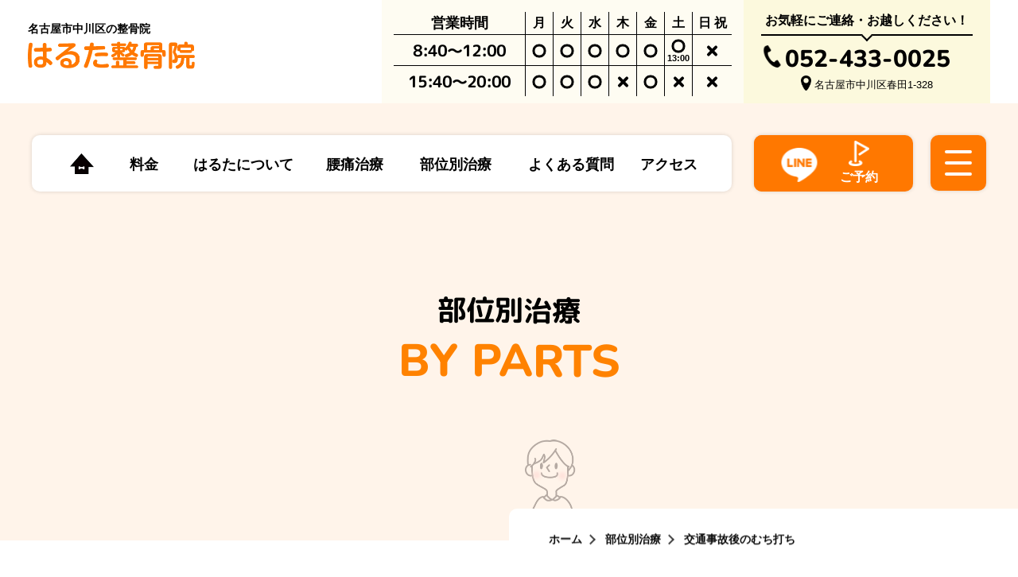

--- FILE ---
content_type: text/html; charset=UTF-8
request_url: https://harutaseikotsuin.com/body/body-351/
body_size: 13301
content:
<!DOCTYPE html>
<html lang="ja">
<head>
	<meta charset="utf-8">
	<meta http-equiv="X-UA-Compatible" content="IE=edge">
	<title>交通事故後のむち打ち | 部位別症状 | 中川区 蟹江 大治の腰痛、骨盤矯正、坐骨神経痛、脊柱管狭窄症で評判の整骨院 | はるた整骨院</title>
<meta name="description" content="交通事故後のむち打ち ｜ 中川区 蟹江 大治で口コミが評判のはるた整骨院。熟練した専門的な技術で、腰痛、骨盤矯正、坐骨神経痛、脊柱管狭窄症すべり症など腰の治療まで対応。">
<meta name="keywords" content="交通事故後のむち打ち,中川区,蟹江,大治,腰痛,ぎっくり腰,整骨院,整体,腰痛,骨盤矯正,坐骨神経痛,脊柱管狭窄症">
	<script>
	var meta = document.createElement('meta');
	var viewportWidth = 0;
	var viewportHeight = 0;
	var scrollOffset = 0;
	meta.setAttribute('name', 'viewport');
	meta.setAttribute('content', 'width=width=device-width, initial-scale=1.0');
	if(navigator.userAgent.indexOf('Android') > 0){
	viewportWidth = screen.width/window.devicePixelRatio;
	viewportHeight = screen.height/window.devicePixelRatio;
	}else{
	viewportWidth = screen.width;
	viewportHeight = screen.height;
	}
	if(window.innerHeight < window.innerWidth){
	if(viewportHeight>737){
		meta.setAttribute('content', 'width=1250');
	}

	}else{
	if(viewportWidth>737){
		meta.setAttribute('content', 'width=1250px');
	}
	}
	document.getElementsByTagName('head')[0].appendChild(meta);

	</script>
	<link rel="shortcut icon" href="https://harutaseikotsuin.com/favicon.ico">
	<link rel="icon" href="https://harutaseikotsuin.com/favicon.ico">
	<link href="https://harutaseikotsuin.com/wp/wp-content/themes/origin/data/css/global.min.css" rel="stylesheet">
		<link href="https://harutaseikotsuin.com/wp/wp-content/themes/origin/data/css/follow.min.css" rel="stylesheet">
		<link href="https://harutaseikotsuin.com/wp/wp-content/themes/origin/data/css/plugin.css" rel="stylesheet">
	<link href="https://fonts.googleapis.com/css?family=Nunito:800|M+PLUS+Rounded+1c:700&display=swap" rel="stylesheet">
	<script type='text/javascript' src="https://harutaseikotsuin.com/wp/wp-content/themes/origin/data/js/common.js"></script>
    	<meta name='robots' content='max-image-preview:large' />
<style id='wp-img-auto-sizes-contain-inline-css' type='text/css'>
img:is([sizes=auto i],[sizes^="auto," i]){contain-intrinsic-size:3000px 1500px}
/*# sourceURL=wp-img-auto-sizes-contain-inline-css */
</style>
<style id='wp-block-library-inline-css' type='text/css'>
:root{--wp-block-synced-color:#7a00df;--wp-block-synced-color--rgb:122,0,223;--wp-bound-block-color:var(--wp-block-synced-color);--wp-editor-canvas-background:#ddd;--wp-admin-theme-color:#007cba;--wp-admin-theme-color--rgb:0,124,186;--wp-admin-theme-color-darker-10:#006ba1;--wp-admin-theme-color-darker-10--rgb:0,107,160.5;--wp-admin-theme-color-darker-20:#005a87;--wp-admin-theme-color-darker-20--rgb:0,90,135;--wp-admin-border-width-focus:2px}@media (min-resolution:192dpi){:root{--wp-admin-border-width-focus:1.5px}}.wp-element-button{cursor:pointer}:root .has-very-light-gray-background-color{background-color:#eee}:root .has-very-dark-gray-background-color{background-color:#313131}:root .has-very-light-gray-color{color:#eee}:root .has-very-dark-gray-color{color:#313131}:root .has-vivid-green-cyan-to-vivid-cyan-blue-gradient-background{background:linear-gradient(135deg,#00d084,#0693e3)}:root .has-purple-crush-gradient-background{background:linear-gradient(135deg,#34e2e4,#4721fb 50%,#ab1dfe)}:root .has-hazy-dawn-gradient-background{background:linear-gradient(135deg,#faaca8,#dad0ec)}:root .has-subdued-olive-gradient-background{background:linear-gradient(135deg,#fafae1,#67a671)}:root .has-atomic-cream-gradient-background{background:linear-gradient(135deg,#fdd79a,#004a59)}:root .has-nightshade-gradient-background{background:linear-gradient(135deg,#330968,#31cdcf)}:root .has-midnight-gradient-background{background:linear-gradient(135deg,#020381,#2874fc)}:root{--wp--preset--font-size--normal:16px;--wp--preset--font-size--huge:42px}.has-regular-font-size{font-size:1em}.has-larger-font-size{font-size:2.625em}.has-normal-font-size{font-size:var(--wp--preset--font-size--normal)}.has-huge-font-size{font-size:var(--wp--preset--font-size--huge)}.has-text-align-center{text-align:center}.has-text-align-left{text-align:left}.has-text-align-right{text-align:right}.has-fit-text{white-space:nowrap!important}#end-resizable-editor-section{display:none}.aligncenter{clear:both}.items-justified-left{justify-content:flex-start}.items-justified-center{justify-content:center}.items-justified-right{justify-content:flex-end}.items-justified-space-between{justify-content:space-between}.screen-reader-text{border:0;clip-path:inset(50%);height:1px;margin:-1px;overflow:hidden;padding:0;position:absolute;width:1px;word-wrap:normal!important}.screen-reader-text:focus{background-color:#ddd;clip-path:none;color:#444;display:block;font-size:1em;height:auto;left:5px;line-height:normal;padding:15px 23px 14px;text-decoration:none;top:5px;width:auto;z-index:100000}html :where(.has-border-color){border-style:solid}html :where([style*=border-top-color]){border-top-style:solid}html :where([style*=border-right-color]){border-right-style:solid}html :where([style*=border-bottom-color]){border-bottom-style:solid}html :where([style*=border-left-color]){border-left-style:solid}html :where([style*=border-width]){border-style:solid}html :where([style*=border-top-width]){border-top-style:solid}html :where([style*=border-right-width]){border-right-style:solid}html :where([style*=border-bottom-width]){border-bottom-style:solid}html :where([style*=border-left-width]){border-left-style:solid}html :where(img[class*=wp-image-]){height:auto;max-width:100%}:where(figure){margin:0 0 1em}html :where(.is-position-sticky){--wp-admin--admin-bar--position-offset:var(--wp-admin--admin-bar--height,0px)}@media screen and (max-width:600px){html :where(.is-position-sticky){--wp-admin--admin-bar--position-offset:0px}}

/*# sourceURL=wp-block-library-inline-css */
</style><style id='wp-block-heading-inline-css' type='text/css'>
h1:where(.wp-block-heading).has-background,h2:where(.wp-block-heading).has-background,h3:where(.wp-block-heading).has-background,h4:where(.wp-block-heading).has-background,h5:where(.wp-block-heading).has-background,h6:where(.wp-block-heading).has-background{padding:1.25em 2.375em}h1.has-text-align-left[style*=writing-mode]:where([style*=vertical-lr]),h1.has-text-align-right[style*=writing-mode]:where([style*=vertical-rl]),h2.has-text-align-left[style*=writing-mode]:where([style*=vertical-lr]),h2.has-text-align-right[style*=writing-mode]:where([style*=vertical-rl]),h3.has-text-align-left[style*=writing-mode]:where([style*=vertical-lr]),h3.has-text-align-right[style*=writing-mode]:where([style*=vertical-rl]),h4.has-text-align-left[style*=writing-mode]:where([style*=vertical-lr]),h4.has-text-align-right[style*=writing-mode]:where([style*=vertical-rl]),h5.has-text-align-left[style*=writing-mode]:where([style*=vertical-lr]),h5.has-text-align-right[style*=writing-mode]:where([style*=vertical-rl]),h6.has-text-align-left[style*=writing-mode]:where([style*=vertical-lr]),h6.has-text-align-right[style*=writing-mode]:where([style*=vertical-rl]){rotate:180deg}
/*# sourceURL=https://harutaseikotsuin.com/wp/wp-includes/blocks/heading/style.min.css */
</style>
<style id='wp-block-image-inline-css' type='text/css'>
.wp-block-image>a,.wp-block-image>figure>a{display:inline-block}.wp-block-image img{box-sizing:border-box;height:auto;max-width:100%;vertical-align:bottom}@media not (prefers-reduced-motion){.wp-block-image img.hide{visibility:hidden}.wp-block-image img.show{animation:show-content-image .4s}}.wp-block-image[style*=border-radius] img,.wp-block-image[style*=border-radius]>a{border-radius:inherit}.wp-block-image.has-custom-border img{box-sizing:border-box}.wp-block-image.aligncenter{text-align:center}.wp-block-image.alignfull>a,.wp-block-image.alignwide>a{width:100%}.wp-block-image.alignfull img,.wp-block-image.alignwide img{height:auto;width:100%}.wp-block-image .aligncenter,.wp-block-image .alignleft,.wp-block-image .alignright,.wp-block-image.aligncenter,.wp-block-image.alignleft,.wp-block-image.alignright{display:table}.wp-block-image .aligncenter>figcaption,.wp-block-image .alignleft>figcaption,.wp-block-image .alignright>figcaption,.wp-block-image.aligncenter>figcaption,.wp-block-image.alignleft>figcaption,.wp-block-image.alignright>figcaption{caption-side:bottom;display:table-caption}.wp-block-image .alignleft{float:left;margin:.5em 1em .5em 0}.wp-block-image .alignright{float:right;margin:.5em 0 .5em 1em}.wp-block-image .aligncenter{margin-left:auto;margin-right:auto}.wp-block-image :where(figcaption){margin-bottom:1em;margin-top:.5em}.wp-block-image.is-style-circle-mask img{border-radius:9999px}@supports ((-webkit-mask-image:none) or (mask-image:none)) or (-webkit-mask-image:none){.wp-block-image.is-style-circle-mask img{border-radius:0;-webkit-mask-image:url('data:image/svg+xml;utf8,<svg viewBox="0 0 100 100" xmlns="http://www.w3.org/2000/svg"><circle cx="50" cy="50" r="50"/></svg>');mask-image:url('data:image/svg+xml;utf8,<svg viewBox="0 0 100 100" xmlns="http://www.w3.org/2000/svg"><circle cx="50" cy="50" r="50"/></svg>');mask-mode:alpha;-webkit-mask-position:center;mask-position:center;-webkit-mask-repeat:no-repeat;mask-repeat:no-repeat;-webkit-mask-size:contain;mask-size:contain}}:root :where(.wp-block-image.is-style-rounded img,.wp-block-image .is-style-rounded img){border-radius:9999px}.wp-block-image figure{margin:0}.wp-lightbox-container{display:flex;flex-direction:column;position:relative}.wp-lightbox-container img{cursor:zoom-in}.wp-lightbox-container img:hover+button{opacity:1}.wp-lightbox-container button{align-items:center;backdrop-filter:blur(16px) saturate(180%);background-color:#5a5a5a40;border:none;border-radius:4px;cursor:zoom-in;display:flex;height:20px;justify-content:center;opacity:0;padding:0;position:absolute;right:16px;text-align:center;top:16px;width:20px;z-index:100}@media not (prefers-reduced-motion){.wp-lightbox-container button{transition:opacity .2s ease}}.wp-lightbox-container button:focus-visible{outline:3px auto #5a5a5a40;outline:3px auto -webkit-focus-ring-color;outline-offset:3px}.wp-lightbox-container button:hover{cursor:pointer;opacity:1}.wp-lightbox-container button:focus{opacity:1}.wp-lightbox-container button:focus,.wp-lightbox-container button:hover,.wp-lightbox-container button:not(:hover):not(:active):not(.has-background){background-color:#5a5a5a40;border:none}.wp-lightbox-overlay{box-sizing:border-box;cursor:zoom-out;height:100vh;left:0;overflow:hidden;position:fixed;top:0;visibility:hidden;width:100%;z-index:100000}.wp-lightbox-overlay .close-button{align-items:center;cursor:pointer;display:flex;justify-content:center;min-height:40px;min-width:40px;padding:0;position:absolute;right:calc(env(safe-area-inset-right) + 16px);top:calc(env(safe-area-inset-top) + 16px);z-index:5000000}.wp-lightbox-overlay .close-button:focus,.wp-lightbox-overlay .close-button:hover,.wp-lightbox-overlay .close-button:not(:hover):not(:active):not(.has-background){background:none;border:none}.wp-lightbox-overlay .lightbox-image-container{height:var(--wp--lightbox-container-height);left:50%;overflow:hidden;position:absolute;top:50%;transform:translate(-50%,-50%);transform-origin:top left;width:var(--wp--lightbox-container-width);z-index:9999999999}.wp-lightbox-overlay .wp-block-image{align-items:center;box-sizing:border-box;display:flex;height:100%;justify-content:center;margin:0;position:relative;transform-origin:0 0;width:100%;z-index:3000000}.wp-lightbox-overlay .wp-block-image img{height:var(--wp--lightbox-image-height);min-height:var(--wp--lightbox-image-height);min-width:var(--wp--lightbox-image-width);width:var(--wp--lightbox-image-width)}.wp-lightbox-overlay .wp-block-image figcaption{display:none}.wp-lightbox-overlay button{background:none;border:none}.wp-lightbox-overlay .scrim{background-color:#fff;height:100%;opacity:.9;position:absolute;width:100%;z-index:2000000}.wp-lightbox-overlay.active{visibility:visible}@media not (prefers-reduced-motion){.wp-lightbox-overlay.active{animation:turn-on-visibility .25s both}.wp-lightbox-overlay.active img{animation:turn-on-visibility .35s both}.wp-lightbox-overlay.show-closing-animation:not(.active){animation:turn-off-visibility .35s both}.wp-lightbox-overlay.show-closing-animation:not(.active) img{animation:turn-off-visibility .25s both}.wp-lightbox-overlay.zoom.active{animation:none;opacity:1;visibility:visible}.wp-lightbox-overlay.zoom.active .lightbox-image-container{animation:lightbox-zoom-in .4s}.wp-lightbox-overlay.zoom.active .lightbox-image-container img{animation:none}.wp-lightbox-overlay.zoom.active .scrim{animation:turn-on-visibility .4s forwards}.wp-lightbox-overlay.zoom.show-closing-animation:not(.active){animation:none}.wp-lightbox-overlay.zoom.show-closing-animation:not(.active) .lightbox-image-container{animation:lightbox-zoom-out .4s}.wp-lightbox-overlay.zoom.show-closing-animation:not(.active) .lightbox-image-container img{animation:none}.wp-lightbox-overlay.zoom.show-closing-animation:not(.active) .scrim{animation:turn-off-visibility .4s forwards}}@keyframes show-content-image{0%{visibility:hidden}99%{visibility:hidden}to{visibility:visible}}@keyframes turn-on-visibility{0%{opacity:0}to{opacity:1}}@keyframes turn-off-visibility{0%{opacity:1;visibility:visible}99%{opacity:0;visibility:visible}to{opacity:0;visibility:hidden}}@keyframes lightbox-zoom-in{0%{transform:translate(calc((-100vw + var(--wp--lightbox-scrollbar-width))/2 + var(--wp--lightbox-initial-left-position)),calc(-50vh + var(--wp--lightbox-initial-top-position))) scale(var(--wp--lightbox-scale))}to{transform:translate(-50%,-50%) scale(1)}}@keyframes lightbox-zoom-out{0%{transform:translate(-50%,-50%) scale(1);visibility:visible}99%{visibility:visible}to{transform:translate(calc((-100vw + var(--wp--lightbox-scrollbar-width))/2 + var(--wp--lightbox-initial-left-position)),calc(-50vh + var(--wp--lightbox-initial-top-position))) scale(var(--wp--lightbox-scale));visibility:hidden}}
/*# sourceURL=https://harutaseikotsuin.com/wp/wp-includes/blocks/image/style.min.css */
</style>
<style id='wp-block-paragraph-inline-css' type='text/css'>
.is-small-text{font-size:.875em}.is-regular-text{font-size:1em}.is-large-text{font-size:2.25em}.is-larger-text{font-size:3em}.has-drop-cap:not(:focus):first-letter{float:left;font-size:8.4em;font-style:normal;font-weight:100;line-height:.68;margin:.05em .1em 0 0;text-transform:uppercase}body.rtl .has-drop-cap:not(:focus):first-letter{float:none;margin-left:.1em}p.has-drop-cap.has-background{overflow:hidden}:root :where(p.has-background){padding:1.25em 2.375em}:where(p.has-text-color:not(.has-link-color)) a{color:inherit}p.has-text-align-left[style*="writing-mode:vertical-lr"],p.has-text-align-right[style*="writing-mode:vertical-rl"]{rotate:180deg}
/*# sourceURL=https://harutaseikotsuin.com/wp/wp-includes/blocks/paragraph/style.min.css */
</style>
<style id='global-styles-inline-css' type='text/css'>
:root{--wp--preset--aspect-ratio--square: 1;--wp--preset--aspect-ratio--4-3: 4/3;--wp--preset--aspect-ratio--3-4: 3/4;--wp--preset--aspect-ratio--3-2: 3/2;--wp--preset--aspect-ratio--2-3: 2/3;--wp--preset--aspect-ratio--16-9: 16/9;--wp--preset--aspect-ratio--9-16: 9/16;--wp--preset--color--black: #000000;--wp--preset--color--cyan-bluish-gray: #abb8c3;--wp--preset--color--white: #ffffff;--wp--preset--color--pale-pink: #f78da7;--wp--preset--color--vivid-red: #cf2e2e;--wp--preset--color--luminous-vivid-orange: #ff6900;--wp--preset--color--luminous-vivid-amber: #fcb900;--wp--preset--color--light-green-cyan: #7bdcb5;--wp--preset--color--vivid-green-cyan: #00d084;--wp--preset--color--pale-cyan-blue: #8ed1fc;--wp--preset--color--vivid-cyan-blue: #0693e3;--wp--preset--color--vivid-purple: #9b51e0;--wp--preset--gradient--vivid-cyan-blue-to-vivid-purple: linear-gradient(135deg,rgb(6,147,227) 0%,rgb(155,81,224) 100%);--wp--preset--gradient--light-green-cyan-to-vivid-green-cyan: linear-gradient(135deg,rgb(122,220,180) 0%,rgb(0,208,130) 100%);--wp--preset--gradient--luminous-vivid-amber-to-luminous-vivid-orange: linear-gradient(135deg,rgb(252,185,0) 0%,rgb(255,105,0) 100%);--wp--preset--gradient--luminous-vivid-orange-to-vivid-red: linear-gradient(135deg,rgb(255,105,0) 0%,rgb(207,46,46) 100%);--wp--preset--gradient--very-light-gray-to-cyan-bluish-gray: linear-gradient(135deg,rgb(238,238,238) 0%,rgb(169,184,195) 100%);--wp--preset--gradient--cool-to-warm-spectrum: linear-gradient(135deg,rgb(74,234,220) 0%,rgb(151,120,209) 20%,rgb(207,42,186) 40%,rgb(238,44,130) 60%,rgb(251,105,98) 80%,rgb(254,248,76) 100%);--wp--preset--gradient--blush-light-purple: linear-gradient(135deg,rgb(255,206,236) 0%,rgb(152,150,240) 100%);--wp--preset--gradient--blush-bordeaux: linear-gradient(135deg,rgb(254,205,165) 0%,rgb(254,45,45) 50%,rgb(107,0,62) 100%);--wp--preset--gradient--luminous-dusk: linear-gradient(135deg,rgb(255,203,112) 0%,rgb(199,81,192) 50%,rgb(65,88,208) 100%);--wp--preset--gradient--pale-ocean: linear-gradient(135deg,rgb(255,245,203) 0%,rgb(182,227,212) 50%,rgb(51,167,181) 100%);--wp--preset--gradient--electric-grass: linear-gradient(135deg,rgb(202,248,128) 0%,rgb(113,206,126) 100%);--wp--preset--gradient--midnight: linear-gradient(135deg,rgb(2,3,129) 0%,rgb(40,116,252) 100%);--wp--preset--font-size--small: 13px;--wp--preset--font-size--medium: 20px;--wp--preset--font-size--large: 36px;--wp--preset--font-size--x-large: 42px;--wp--preset--spacing--20: 0.44rem;--wp--preset--spacing--30: 0.67rem;--wp--preset--spacing--40: 1rem;--wp--preset--spacing--50: 1.5rem;--wp--preset--spacing--60: 2.25rem;--wp--preset--spacing--70: 3.38rem;--wp--preset--spacing--80: 5.06rem;--wp--preset--shadow--natural: 6px 6px 9px rgba(0, 0, 0, 0.2);--wp--preset--shadow--deep: 12px 12px 50px rgba(0, 0, 0, 0.4);--wp--preset--shadow--sharp: 6px 6px 0px rgba(0, 0, 0, 0.2);--wp--preset--shadow--outlined: 6px 6px 0px -3px rgb(255, 255, 255), 6px 6px rgb(0, 0, 0);--wp--preset--shadow--crisp: 6px 6px 0px rgb(0, 0, 0);}:where(.is-layout-flex){gap: 0.5em;}:where(.is-layout-grid){gap: 0.5em;}body .is-layout-flex{display: flex;}.is-layout-flex{flex-wrap: wrap;align-items: center;}.is-layout-flex > :is(*, div){margin: 0;}body .is-layout-grid{display: grid;}.is-layout-grid > :is(*, div){margin: 0;}:where(.wp-block-columns.is-layout-flex){gap: 2em;}:where(.wp-block-columns.is-layout-grid){gap: 2em;}:where(.wp-block-post-template.is-layout-flex){gap: 1.25em;}:where(.wp-block-post-template.is-layout-grid){gap: 1.25em;}.has-black-color{color: var(--wp--preset--color--black) !important;}.has-cyan-bluish-gray-color{color: var(--wp--preset--color--cyan-bluish-gray) !important;}.has-white-color{color: var(--wp--preset--color--white) !important;}.has-pale-pink-color{color: var(--wp--preset--color--pale-pink) !important;}.has-vivid-red-color{color: var(--wp--preset--color--vivid-red) !important;}.has-luminous-vivid-orange-color{color: var(--wp--preset--color--luminous-vivid-orange) !important;}.has-luminous-vivid-amber-color{color: var(--wp--preset--color--luminous-vivid-amber) !important;}.has-light-green-cyan-color{color: var(--wp--preset--color--light-green-cyan) !important;}.has-vivid-green-cyan-color{color: var(--wp--preset--color--vivid-green-cyan) !important;}.has-pale-cyan-blue-color{color: var(--wp--preset--color--pale-cyan-blue) !important;}.has-vivid-cyan-blue-color{color: var(--wp--preset--color--vivid-cyan-blue) !important;}.has-vivid-purple-color{color: var(--wp--preset--color--vivid-purple) !important;}.has-black-background-color{background-color: var(--wp--preset--color--black) !important;}.has-cyan-bluish-gray-background-color{background-color: var(--wp--preset--color--cyan-bluish-gray) !important;}.has-white-background-color{background-color: var(--wp--preset--color--white) !important;}.has-pale-pink-background-color{background-color: var(--wp--preset--color--pale-pink) !important;}.has-vivid-red-background-color{background-color: var(--wp--preset--color--vivid-red) !important;}.has-luminous-vivid-orange-background-color{background-color: var(--wp--preset--color--luminous-vivid-orange) !important;}.has-luminous-vivid-amber-background-color{background-color: var(--wp--preset--color--luminous-vivid-amber) !important;}.has-light-green-cyan-background-color{background-color: var(--wp--preset--color--light-green-cyan) !important;}.has-vivid-green-cyan-background-color{background-color: var(--wp--preset--color--vivid-green-cyan) !important;}.has-pale-cyan-blue-background-color{background-color: var(--wp--preset--color--pale-cyan-blue) !important;}.has-vivid-cyan-blue-background-color{background-color: var(--wp--preset--color--vivid-cyan-blue) !important;}.has-vivid-purple-background-color{background-color: var(--wp--preset--color--vivid-purple) !important;}.has-black-border-color{border-color: var(--wp--preset--color--black) !important;}.has-cyan-bluish-gray-border-color{border-color: var(--wp--preset--color--cyan-bluish-gray) !important;}.has-white-border-color{border-color: var(--wp--preset--color--white) !important;}.has-pale-pink-border-color{border-color: var(--wp--preset--color--pale-pink) !important;}.has-vivid-red-border-color{border-color: var(--wp--preset--color--vivid-red) !important;}.has-luminous-vivid-orange-border-color{border-color: var(--wp--preset--color--luminous-vivid-orange) !important;}.has-luminous-vivid-amber-border-color{border-color: var(--wp--preset--color--luminous-vivid-amber) !important;}.has-light-green-cyan-border-color{border-color: var(--wp--preset--color--light-green-cyan) !important;}.has-vivid-green-cyan-border-color{border-color: var(--wp--preset--color--vivid-green-cyan) !important;}.has-pale-cyan-blue-border-color{border-color: var(--wp--preset--color--pale-cyan-blue) !important;}.has-vivid-cyan-blue-border-color{border-color: var(--wp--preset--color--vivid-cyan-blue) !important;}.has-vivid-purple-border-color{border-color: var(--wp--preset--color--vivid-purple) !important;}.has-vivid-cyan-blue-to-vivid-purple-gradient-background{background: var(--wp--preset--gradient--vivid-cyan-blue-to-vivid-purple) !important;}.has-light-green-cyan-to-vivid-green-cyan-gradient-background{background: var(--wp--preset--gradient--light-green-cyan-to-vivid-green-cyan) !important;}.has-luminous-vivid-amber-to-luminous-vivid-orange-gradient-background{background: var(--wp--preset--gradient--luminous-vivid-amber-to-luminous-vivid-orange) !important;}.has-luminous-vivid-orange-to-vivid-red-gradient-background{background: var(--wp--preset--gradient--luminous-vivid-orange-to-vivid-red) !important;}.has-very-light-gray-to-cyan-bluish-gray-gradient-background{background: var(--wp--preset--gradient--very-light-gray-to-cyan-bluish-gray) !important;}.has-cool-to-warm-spectrum-gradient-background{background: var(--wp--preset--gradient--cool-to-warm-spectrum) !important;}.has-blush-light-purple-gradient-background{background: var(--wp--preset--gradient--blush-light-purple) !important;}.has-blush-bordeaux-gradient-background{background: var(--wp--preset--gradient--blush-bordeaux) !important;}.has-luminous-dusk-gradient-background{background: var(--wp--preset--gradient--luminous-dusk) !important;}.has-pale-ocean-gradient-background{background: var(--wp--preset--gradient--pale-ocean) !important;}.has-electric-grass-gradient-background{background: var(--wp--preset--gradient--electric-grass) !important;}.has-midnight-gradient-background{background: var(--wp--preset--gradient--midnight) !important;}.has-small-font-size{font-size: var(--wp--preset--font-size--small) !important;}.has-medium-font-size{font-size: var(--wp--preset--font-size--medium) !important;}.has-large-font-size{font-size: var(--wp--preset--font-size--large) !important;}.has-x-large-font-size{font-size: var(--wp--preset--font-size--x-large) !important;}
/*# sourceURL=global-styles-inline-css */
</style>

<style id='classic-theme-styles-inline-css' type='text/css'>
/*! This file is auto-generated */
.wp-block-button__link{color:#fff;background-color:#32373c;border-radius:9999px;box-shadow:none;text-decoration:none;padding:calc(.667em + 2px) calc(1.333em + 2px);font-size:1.125em}.wp-block-file__button{background:#32373c;color:#fff;text-decoration:none}
/*# sourceURL=/wp-includes/css/classic-themes.min.css */
</style>
<link rel='stylesheet' id='biz-cal-style-css' href='https://harutaseikotsuin.com/wp/wp-content/plugins/biz-calendar/biz-cal.css?ver=2.2.0' type='text/css' media='all' />
<script type="text/javascript" src="https://harutaseikotsuin.com/wp/wp-includes/js/jquery/jquery.min.js?ver=3.7.1" id="jquery-core-js"></script>
<script type="text/javascript" src="https://harutaseikotsuin.com/wp/wp-includes/js/jquery/jquery-migrate.min.js?ver=3.4.1" id="jquery-migrate-js"></script>
<script type="text/javascript" id="biz-cal-script-js-extra">
/* <![CDATA[ */
var bizcalOptions = {"temp_holidays":"2021-11-03\r\n2021-11-23\r\n2022-01-01\r\n2022-01-10\r\n2022-02-11\r\n2022-02-23\r\n2022-03-21\r\n2022-04-29\r\n2022-05-03\r\n2022-05-04\r\n2022-05-05\r\n2022-07-18\r\n2022-08-11\r\n2022-09-19\r\n2022-09-23\r\n2022-10-10\r\n2022-11-03\r\n2022-11-23\r\n2023-01-01\r\n2023-01-02\r\n2023-01-09\r\n2023-02-11\r\n2023-02-23\r\n2023-03-21\r\n2023-04-29\r\n2023-05-03\r\n2023-05-04\r\n2023-05-05\r\n2023-07-17\r\n2023-08-11\r\n2023-09-18\r\n2023-09-23\r\n2023-10-09\r\n2023-11-03\r\n2023-11-23\r\n2024-01-01\r\n2024-01-08\r\n2024-02-11\r\n2024-02-12\r\n2024-02-23\r\n2024-03-20\r\n2024-04-29\r\n2024-05-03\r\n2024-05-04\r\n2024-05-05\r\n2024-05-06\r\n2024-07-15\r\n2024-08-11\r\n2024-08-12\r\n2024-09-16\r\n2024-09-22\r\n2024-09-23\r\n2024-10-14\r\n2024-11-03\r\n2024-11-04\r\n2024-11-23\r\n2025-01-01\r\n2025-01-13\r\n2025-02-11\r\n2025-02-23\r\n2025-02-24\r\n2025-03-20\r\n2025-04-29\r\n2025-05-03\r\n2025-05-04\r\n2025-05-05\r\n2025-05-06\r\n2025-07-21\r\n2025-08-11\r\n2025-09-15\r\n2025-09-23\r\n2025-10-13\r\n2025-11-03\r\n2025-11-23\r\n2025-11-24\r\n2026-01-01\r\n2026-01-12\r\n2026-02-11\r\n2026-02-23\r\n2026-03-20\r\n2026-04-29\r\n2026-05-03\r\n2026-05-04\r\n2026-05-05\r\n2026-05-06\r\n2026-07-20\r\n2026-08-11\r\n2026-09-21\r\n2026-09-22\r\n2026-09-23\r\n2026-10-12\r\n2026-11-03\r\n2026-11-23\r\n2027-01-01\r\n2027-01-11\r\n2027-02-11\r\n2027-02-23\r\n2027-03-21\r\n2027-03-22\r\n2027-04-29\r\n2027-05-03\r\n2027-05-04\r\n2027-05-05\r\n2027-07-19\r\n2027-08-11\r\n2027-09-20\r\n2027-09-23\r\n2027-10-11\r\n2027-11-03\r\n2027-11-23\r\n2028-01-01\r\n2028-01-10\r\n2028-02-11\r\n2028-02-23\r\n2028-03-20\r\n2028-04-29\r\n2028-05-03\r\n2028-05-04\r\n2028-05-05\r\n2028-07-17\r\n2028-08-11\r\n2028-09-18\r\n2028-09-22\r\n2028-10-09\r\n2028-11-03\r\n2028-11-23\r\n2029-01-01\r\n2029-01-08\r\n2029-02-11\r\n2029-02-12\r\n2029-02-23\r\n2029-03-20\r\n2029-04-29\r\n2029-04-30\r\n2029-05-03\r\n2029-05-04\r\n2029-05-05\r\n2029-07-16\r\n2029-08-11\r\n2029-09-17\r\n2029-09-23\r\n2029-09-24\r\n2029-10-08\r\n2029-11-03\r\n2029-11-23","temp_weekdays":"","eventday_title":"\u5348\u524d\u8a3a\u7642","eventday_url":"8:40-12:00","eventdays":"","eventday2_title":"\u5348\u524d\u8a3a\u7642","eventday2_url":"8:40-13:00","eventdays2":"","holiday_title":"\u5b9a\u4f11\u65e5","sun":"on","month_limit":"\u5236\u9650\u306a\u3057","nextmonthlimit":"1","prevmonthlimit":"1","plugindir":"https://harutaseikotsuin.com/wp/wp-content/plugins/biz-calendar/","national_holiday":""};
//# sourceURL=biz-cal-script-js-extra
/* ]]> */
</script>
<script type="text/javascript" src="https://harutaseikotsuin.com/wp/wp-content/plugins/biz-calendar/calendar.js?ver=2.2.0" id="biz-cal-script-js"></script>
<link rel="canonical" href="https://harutaseikotsuin.com/body/body-351/" />
<link rel='shortlink' href='https://harutaseikotsuin.com/?p=351' />

	<link href="https://harutaseikotsuin.com/wp/wp-content/themes/origin/reserve/css/reserve.css" rel="stylesheet">
	<script src="https://harutaseikotsuin.com/wp/wp-content/themes/origin/reserve/js/reserve.js"></script>
		
		<meta property="og:title" content="交通事故後のむち打ち">
		<meta property="og:description" content="交通事故の怪我は特殊なんです。 交通事故は突発的な出来事であり、その影響は身体の各部位に深刻なダメージを与える ... ">
		<meta property="og:type" content="article">
		<meta property="og:url" content="https://harutaseikotsuin.com/body/body-351/">
		<meta property="og:site_name" content="中川区 蟹江 大治の春田駅近くのはるた整骨院は腰痛、骨盤矯正、坐骨神経痛、脊柱管狭窄症に強いの整骨院です。">
				<meta property="og:image" content="https://harutaseikotsuin.com/wp/wp-content/uploads/2022/10/close-up-of-two-cars-damaged-in-road-traffic-accid-2021-08-26-16-13-16-utc.jpg">
				<!-- Google tag (gtag.js) -->
	<script async src="https://www.googletagmanager.com/gtag/js?id=G-6MEFCSFCYK"></script>
	<script>
	window.dataLayer = window.dataLayer || [];
	function gtag(){dataLayer.push(arguments);}
	gtag('js', new Date());

	gtag('config', 'G-6MEFCSFCYK');
	</script>
<link rel='stylesheet' id='block-acf-symptom-list-css' href='https://harutaseikotsuin.com/wp/wp-content/themes/origin/data/css/acf.min.css?ver=6.3.12' type='text/css' media='all' />
</head>
<body>
<div id="wrap" class="wrap">
	<div id="opening" class="opening">
		<div class="box">
						<p class="o01"><img src="https://harutaseikotsuin.com/wp/wp-content/themes/origin/data/images/common/opening01.png" alt="はるたにいけば、大丈夫"></p>
			<p class="o02"><img src="https://harutaseikotsuin.com/wp/wp-content/themes/origin/data/images/common/opening02.png" alt="そんな場所に目指しています。"></p>
		</div>
	</div>
	<header id="header">
		<div class="logo">
			<h1 class="h1">名古屋市中川区の整骨院</h1>
			<a href="https://harutaseikotsuin.com/">
				<img src="https://harutaseikotsuin.com/wp/wp-content/themes/origin/data/images/common/logo.png" alt="はるた整骨院">
			</a>
		</div>
		<div class="head_right">
			<div class="future">
				<p class="title"><span>便利で安心！</span></p>
				<ul class="box">
					<li class="li01">保険適用</li>
					<li class="li02">駅徒歩2分</li>
				</ul>
				<p class="text">必ず、健康保険証をご持参ください。</p>
			</div>
			<div class="time">
								<table class="table_time">
					<thead>
						<tr>
							<th>営業時間</th>
							<td>月</td>
							<td>火</td>
							<td>水</td>
							<td>木</td>
							<td>金</td>
							<td>土</td>
							<td class="double end">日 祝</td>
						</tr>
					</thead>
					<tbody>
						<tr>
							<th><span>8:40～12:00</span></th>
							<td >
								<span class="maru"></span>
															</td>
							<td >
								<span class="maru"></span>
																</td>
							<td >
								<span class="maru"></span>
															</td>
							<td >
								<span class="maru"></span>
															</td>
							<td >
								<span class="maru"></span>
															</td>
							<td class="note">
								<span class="maru"></span>
								<p>13:00</p>							</td>
							<td class="double end ">
								<span class="batsu"></span>
															</td>
						</tr>
						<tr class="end">
							<th><span>15:40～20:00</span></th>
							<td >
								<span class="maru"></span>
															</td>
							<td >
								<span class="maru"></span>
																</td>
							<td >
								<span class="maru"></span>
															</td>
							<td >
								<span class="batsu"></span>
															</td>
							<td >
								<span class="maru"></span>
															</td>
							<td >
								<span class="batsu"></span>
															</td>
							<td class="double end ">
								<span class="batsu"></span>
															</td>
						</tr>
					</tbody>
				</table>
			</div>
			<div class="header_primary">
				<dl class="tel">
					<dt><span>お気軽にご連絡・お越しください！</span></dt>
					<dd>
						<i>
							<img src="https://harutaseikotsuin.com/wp/wp-content/themes/origin/data/images/common/icon_tel.png" alt="電話">
						</i>
						<span>052-433-0025</span>
					</dd>
				</dl>
				<p>
					<span>
						<i>
							<img src="https://harutaseikotsuin.com/wp/wp-content/themes/origin/data/images/common/icon_pin.png" alt="住所">
						</i>
						名古屋市中川区春田1-328					</span>
				</p>
			</div>
		</div>
		<div id="header-sp">
			<div class="container">
				<div class="hs_right">
					<p id="btn_close">
						<span></span>
					</p>
					<div class="content">
						<ul class="url_list u01">
							<li>
								<a href="https://harutaseikotsuin.com/">
									<span class="title">HOME</span>
									<span class="description">ホーム</span>
								</a>
							</li>
							
							<li>
								<a href="https://harutaseikotsuin.com/price/">
									<span class="title">PRICE</span>
									<span class="description">料金</span>
								</a>
							</li>
							
							<li>
								<a href="https://harutaseikotsuin.com/about/">
									<span class="title">ABOUT</span>
									<span class="description">はるたって？</span>
								</a>
							</li>
							
							<li>
								<a href="https://harutaseikotsuin.com/voice/">
									<span class="title">VOICE</span>
									<span class="description">みなさんの声</span>
								</a>
							</li>
							
							<li>
								<a href="https://harutaseikotsuin.com/faq/">
									<span class="title">FAQ</span>
									<span class="description">よくある質問</span>
								</a>
							</li>

							<li>
								<a href="https://harutaseikotsuin.com/news/">
									<span class="title">NEWS</span>
									<span class="description">ニュース</span>
								</a>
							</li>
							
						</ul>
						<ul class="url_list u02">
							<li>
								<a href="https://harutaseikotsuin.com/access/">
									<span class="title">ACCESS</span>
									<span class="description">アクセス</span>
								</a>
							</li>
							<li>
								<a href="https://harutaseikotsuin.com/postpartum/">
									<span class="title">POSTPARTUM</span>
									<span class="description">産後の腰痛・骨盤矯正</span>
								</a>
							</li>

							<li>
								<a href="https://harutaseikotsuin.com/lumbago/">
									<span class="title">LUMBAGO</span>
									<span class="description">腰痛</span>
								</a>
							</li>
							<li>
								<a href="https://harutaseikotsuin.com/slippeddisk/">
									<span class="title">SLIPPEDDISK</span>
									<span class="description">ぎっくり腰</span>
								</a>
							</li>
							<li>
								<a href="https://harutaseikotsuin.com/body/">
									<span class="title">BY PARTS</span>
									<span class="description">部位別治療</span>
								</a>
							</li>
							<li class="min">
								<a href="https://harutaseikotsuin.com/privacy-policy/">
									<span class="description">個人情報の取り扱い</span>
								</a>
							</li>
						</ul>
					</div>
									</div>
				<div class="hs_left">
					<div class="content">
						<a href="https://harutaseikotsuin.com" class="logo"><img src="https://harutaseikotsuin.com/wp/wp-content/themes/origin/data/images/common/logo_white.png" alt="はるた整骨院"></a>
						<table class="table_time">
							<thead>
								<tr>
									<th>営業時間</th>
									<td>月</td>
									<td>火</td>
									<td>水</td>
									<td>木</td>
									<td>金</td>
									<td>土</td>
									<td class="double end">日 祝</td>
								</tr>
							</thead>
							<tbody>
							<tr>
								<th><span>8:40～12:00</span></th>
								<td >
									<span class="maru"></span>
																	</td>
								<td >
									<span class="maru"></span>
																		</td>
								<td >
									<span class="maru"></span>
																	</td>
								<td >
									<span class="maru"></span>
																	</td>
								<td >
									<span class="maru"></span>
																	</td>
								<td class="note">
									<span class="maru"></span>
									<p>13:00</p>								</td>
								<td class="double end ">
									<span class="batsu"></span>
																	</td>
							</tr>
							<tr class="end">
								<th><span>15:40～20:00</span></th>
								<td >
									<span class="maru"></span>
																	</td>
								<td >
									<span class="maru"></span>
																		</td>
								<td >
									<span class="maru"></span>
																	</td>
								<td >
									<span class="batsu"></span>
																	</td>
								<td >
									<span class="maru"></span>
																	</td>
								<td >
									<span class="batsu"></span>
																	</td>
								<td class="double end ">
									<span class="batsu"></span>
																	</td>
							</tr>
							</tbody>
						</table>
						<p class="tel"><span>052-</span>433-0025</p>
						<ul class="address">
							<li>名古屋市中川区春田1-328</li>
						</ul>
												<a href="https://harutaseikotsuin.com/calendar/"  rel="nofollow" class="btn03 reserv white hide-sp"><span>ご予約</span></a>
						<a href="https://page.line.me/?accountId=881pmgxm" target="_blank" rel="nofollow" class="btn03 contact white hide-sp"><span>LINE</span></a>
											</div>
				</div>
			</div>
		</div>
	</header>
	<nav id="global_nav" class="global_nav">
		<div class="container">
			<ul class="main_nav">
				<li class="mnn01">
					<a href="https://harutaseikotsuin.com/">
						<span class="mnn01_01">
							<img src="https://harutaseikotsuin.com/wp/wp-content/themes/origin/data/images/common/home_icon.png" alt="HOME">
						</span>
						<span class="mnn01_02">
							<img src="https://harutaseikotsuin.com/wp/wp-content/themes/origin/data/images/common/logo.png" alt="HOME">
						</span>
					</a>
				</li>
				<li class="mnn02">
					<a href="https://harutaseikotsuin.com/price/">
						料金
					</a>
				</li>
				<li class="mnn03 hover">
					<a href="https://harutaseikotsuin.com/about/">
						はるたについて
					</a>
					<div class="child_nav">
						<div class="sn">
							<p class="text">はるたは腰痛治療に強い中川区の整骨院です。</p>
							<figure class="photo"><span class="inner"><img src="https://harutaseikotsuin.com/wp/wp-content/themes/origin/data/images/common/nav_photo01.jpg"　alt=""></span></figure>
							<ul class="content">
								<li><a href="https://harutaseikotsuin.com/about/">はるたって？</a></li>
								<li><a href="https://harutaseikotsuin.com/voice/">みなさんの声</a></li>
								<li><a href="https://harutaseikotsuin.com/news/">ブログ・ニュース</a></li>
							</ul>
						</div>
					</div>
				</li>
				<li class="mnn04 hover">
					<a href="https://harutaseikotsuin.com/backache/">
						腰痛治療
					</a>
					<div class="child_nav">
						<div class="sn">
							<p class="text">さまざまなタイプの腰痛に対応できます。</p>
							<figure class="photo"><span class="inner"><img src="https://harutaseikotsuin.com/wp/wp-content/themes/origin/data/images/common/nav_photo02.jpg"　alt=""></span></figure>
							<ul class="content">
								<li><a href="https://harutaseikotsuin.com/postpartum/">産後の腰痛・骨盤矯正</a></li>
								<li><a href="https://harutaseikotsuin.com/lumbago/">腰痛</a></li>
								<li><a href="https://harutaseikotsuin.com/slippeddisk/">ぎっくり腰</a></li>
							</ul>
						</div>
					</div>
				</li>
				
												<li class="mnn05 hover">
					<a href="https://harutaseikotsuin.com/body/">
						部位別治療
					</a>
					<div class="child_nav">
						<div class="sn">
							<p class="text">はるた整骨院では部位別に治療方針があります。</p>
							<ul class="content double">
															<li><a href="https://harutaseikotsuin.com/body_cat/body_cat01/">腰・背中</a></li>
															<li><a href="https://harutaseikotsuin.com/body_cat/body_cat02/">肘・手首・肩</a></li>
															<li><a href="https://harutaseikotsuin.com/body_cat/body_cat03/">足・膝・又関節</a></li>
															<li><a href="https://harutaseikotsuin.com/body_cat/body_cat04/">首・頭</a></li>
															<li><a href="https://harutaseikotsuin.com/body_cat/body_cat05/">スポーツ外傷</a></li>
															<li><a href="https://harutaseikotsuin.com/body_cat/body_cat06/">交通事故・その他</a></li>
														</ul>
						</div>
					</div>
				</li>
								<li class="mnn06">
					<a href="https://harutaseikotsuin.com/faq/">
						よくある質問
					</a>
				</li>
				<li class="mnn07">
					<a href="https://harutaseikotsuin.com/access/">
						アクセス
					</a>
				</li>
			</ul>
			<ul class="sub_nav">
				<li class="sbn01">
					<a href="https://page.line.me/?accountId=881pmgxm" target="_blank" rel="nofollow"></a>
				</li>
				<li class="sbn02">
					<a href="https://harutaseikotsuin.com/calendar/"  rel="nofollow"><span>ご予約</span></a>
				</li>
			</ul>
			<p id="btn_menu" class="btn_menu">
				<span></span>
				<span></span>
				<span></span>
			</p>
		</div>
	</nav>

	<div id="btn_menu_sp" class="btn_menu_sp">
		<p>
			<span></span>
			<span></span>
			<span></span>
		</p>
	</div>

	<div id="barba-wrapper">
        <div class="barba-container">
			            <div class="main_title">
				<div class="container">
					<div class="in">
						<h1 class="t01"><span>部位別治療</span></h1>
						<p class="t02"><span>BY PARTS</span></p>
					</div>
				</div>
				<div class="illust">
					<div class="inner">
						<p class="illust01 img">
							<img src="https://harutaseikotsuin.com/wp/wp-content/themes/origin/data/images/home/illust_boy.png" alt="">
						</p>
						<p class="illust02 img">
							<img src="https://harutaseikotsuin.com/wp/wp-content/themes/origin/data/images/home/illust_pregnant.png" alt="">
						</p>
						<p class="illust03 img">
							<img src="https://harutaseikotsuin.com/wp/wp-content/themes/origin/data/images/home/illust_haruta02.png" alt="">
						</p>
						<p class="illust04 img">
							<img src="https://harutaseikotsuin.com/wp/wp-content/themes/origin/data/images/home/illust_haruta01.png" alt="">
						</p>
						<p class="illust05 img">
							<img src="https://harutaseikotsuin.com/wp/wp-content/themes/origin/data/images/home/illust_grandma.png" alt="">
						</p>
						<p class="fukidashi">
							<img src="https://harutaseikotsuin.com/wp/wp-content/themes/origin/data/images/home/fukidashi_mv.png" alt="">
						</p>
					</div>
				</div>
			</div>
            <div id="contents" class="contents">
				<div class="breadcrumb">
					<ul id="breadcrumb" itemscope="" itemtype="https://schema.org/BreadcrumbList">
						<li itemprop="itemListElement" itemscope="" itemtype="https://schema.org/ListItem" class="home"><a href="https://harutaseikotsuin.com" itemprop="item"><span itemprop="name">ホーム</span></a><meta itemprop="position" content="1"></li>
						<li itemprop="itemListElement" itemscope="" itemtype="https://schema.org/ListItem"><a href="https://harutaseikotsuin.com/body/" itemprop="item"><span itemprop="name">部位別治療</span></a><meta itemprop="position" content="2"></li>
						<li itemprop="itemListElement" itemscope="" itemtype="https://schema.org/ListItem"><a href="https://harutaseikotsuin.com/body/body-351/" itemprop="item"><span itemprop="name">交通事故後のむち打ち</span></a><meta itemprop="position" content="3"></li>
                    </ul>
				</div>

                <div class="container">
                    <div class="contents_left">

                                                                                            <div class="editor_block">
                            <h2 class="editor_title">交通事故後のむち打ち</h2>
                            <div class="data_box">
                            <time datetime="2022-10-07" class="time">2022.10.07</time>
                                <ul class="cat_list">
                                                                        <li><a href="https://harutaseikotsuin.com/body_cat/body_cat06/">交通事故・その他</a></li>
                                                                    </ul>
                            </div>
                                                        <figure class="eyecatch_photo">
                                                              <img src="https://harutaseikotsuin.com/wp/wp-content/uploads/2022/10/close-up-of-two-cars-damaged-in-road-traffic-accid-2021-08-26-16-13-16-utc-1800x900.jpg" alt="交通事故後のむち打ち">
                            </figure>
                            
                            <div class="editor">
                                
<div class="travel_list">
  <p class="t_title"><img decoding="async" src="https://harutaseikotsuin.com/wp/wp-content/themes/origin/data/images/common/title_travel.png" alt="こんな症状でお悩みでありませんか？"></p>
    <ul class="t_list">
      <li>痛みが取れない</li>
       <li>天候によってむちうちの痛みがぶり返す</li>
       <li>体の調子がわるい</li>
       <li>体が疲れるのが早くなった</li>
       <li>手足のシビレがある。</li>
     </ul>
</div>



<h2 class="wp-block-heading"><strong>交通事故</strong>の怪我は特殊なんです。</h2>



<p>交通事故は突発的な出来事であり、その影響は身体の各部位に深刻なダメージを与える可能性があります。交通事故による怪我は、普通の日常生活での怪我とは異なります。これは、事故の衝撃が身体に与えるストレスと、それによって引き起こされる潜在的なダメージが一因となります。</p>



<p>まず、事故の衝撃は骨折や打撲、捻挫などの明らかな外傷を引き起こすことがあります。これらはすぐに痛みや不快感を伴うため、事故直後に医療的な対応が必要となります。</p>



<p>しかしながら、事故による怪我はすぐには現れない場合もあります。事故の衝撃が筋肉や関節に微細なダメージを与え、その結果として遅延型の痛みや不快感（遅発性症状）を引き起こすことがあります。これらの症状は時間が経つにつれて徐々に悪化することがあり、それが生活の質を著しく低下させる可能性があります。</p>



<p>特に交通事故により頸部が損傷すると、「むち打ち」症候群と呼ばれる症状が出ることがあります。これは頸部の筋肉、靭帯、神経、椎間板が損傷することで引き起こされ、頭痛、めまい、視覚障害、耳鳴り、記憶障害、集中力の低下などの神経学的症状を伴うことがあります。</p>



<p>こうした症状は、一般的な整骨院や病院では治療が難しい場合があります。したがって、交通事故による怪我は特殊であり、専門的な知識と経験を持つ医療者による適切な診断と治療が必要となります。そのため、交通事故に遭われた方は、専門の医療機関を受診することを強く推奨します。</p>



<figure class="wp-block-image size-large"><img fetchpriority="high" decoding="async" width="1920" height="1187" src="https://harutaseikotsuin.com/wp/wp-content/uploads/2022/10/close-up-of-two-cars-damaged-in-road-traffic-accid-2021-08-26-16-13-16-utc-1920x1187.jpg" alt="" class="wp-image-352" srcset="https://harutaseikotsuin.com/wp/wp-content/uploads/2022/10/close-up-of-two-cars-damaged-in-road-traffic-accid-2021-08-26-16-13-16-utc-1920x1187.jpg 1920w, https://harutaseikotsuin.com/wp/wp-content/uploads/2022/10/close-up-of-two-cars-damaged-in-road-traffic-accid-2021-08-26-16-13-16-utc-640x396.jpg 640w, https://harutaseikotsuin.com/wp/wp-content/uploads/2022/10/close-up-of-two-cars-damaged-in-road-traffic-accid-2021-08-26-16-13-16-utc-1080x667.jpg 1080w" sizes="(max-width: 1920px) 100vw, 1920px" /></figure>



<p>最後に、交通事故による怪我は、身体だけでなく</p>



<p>精神的な側面にも影響を及ぼす可能性があります。事故のショックや身体的な苦痛は、不安、抑うつ、PTSD（心的外傷後ストレス障害）などの心理的症状を引き起こすことがあります。これらの心理的影響は、長期にわたり生活の質を著しく低下させる可能性があり、適切な心理的ケアとサポートも必要です。</p>



<p>そして、交通事故後の怪我の治療は、患者さんの生活の質を向上させるだけでなく、再発や慢性化を防ぐためにも重要です。身体的な治療だけでなく、心理的なケアも組み合わせた包括的なアプローチが求められます。</p>



<p>以上のように、交通事故による怪我は特殊であり、その治療には専門的な知識と経験、そして総合的なケアが必要となることをご理解いただきたいと思います。当院では、交通事故による怪我に対する包括的な治療を提供しています。専門的なケアが必要な方は、ぜひご相談ください。</p>
                            </div>
                            <div class="author_box" id="author">
                        <h4 class="owned_sub_title04 mb0">当院のご紹介</h4>

                        <figure class="photo"><img src="https://harutaseikotsuin.com/wp/wp-content/themes/origin/data/images/common/footer_photo.png" alt="はるた整骨院"></figure>
                 
                        <dl class="author_name">
                            <dt>はるた整骨院</dt>
                            <dd>
                                                            <ul class="data_list">
                                                                        <li class="tel"><span>052-433-0025</li>
                                                                        <li class="address">名古屋市中川区春田1-328</li>
                                </ul>
                            </dd>
                        </dl>
                        <div class="text">
                            <p>
                                中川区・蟹江・大治で口コミが評判のはるた整骨院。熟練した専門的な技術で、腰痛、骨盤矯正、坐骨神経痛、脊柱管狭窄症、すべり症など腰の治療まで対応。                            </p>
                        </div>
                    </div>
                        </div>

                                                                                                                         
                    </div>

                    <div class="contents_right">
                        
<div class="side_box01">
    <dl class="content_dl">
        <dt><strong>よる <span>8</span> 時まで営業</strong></dt>
        <dd>お気軽にお問い合わせください</dd>
    </dl>
    <a href="tel:052-433-0025" class="tel"><span>052-</span>433-0025</a>
</div>

<div class="side_box02">
    <p class="side_title01">症状別</p>
    <ul class="sidemenu_list">
                <li><a href="https://harutaseikotsuin.com/body_cat/body_cat01/">腰・背中</a></li>
                <li><a href="https://harutaseikotsuin.com/body_cat/body_cat02/">肘・手首・肩</a></li>
                <li><a href="https://harutaseikotsuin.com/body_cat/body_cat03/">足・膝・又関節</a></li>
                <li><a href="https://harutaseikotsuin.com/body_cat/body_cat04/">首・頭</a></li>
                <li><a href="https://harutaseikotsuin.com/body_cat/body_cat05/">スポーツ外傷</a></li>
                <li><a href="https://harutaseikotsuin.com/body_cat/body_cat06/">交通事故・その他</a></li>
            </ul>
</div>
                    </div>
                </div>

			</div>
			<div class="cta_block">
				<div class="container">
					<div class="title01">
						<p class="t01">Contact</p>
						<h2 class="t02 hide-sp">お気軽にご予約・お問い合わせください</h2>
					</div>
					<div class="right_box">
						<p class="title"><span>お電話でのお問い合わせ</span></p>
						<p class="tel">
							<span>052-</span>433-0025</p>
						<ul class="info">
							<li>平日：8:40～12:00｜15:40～20:00　土：～12:00</li>
							<li><span>定休日：</span>木曜・日曜・祝日</li>						</ul>
					</div>
					<div class="left_box">
						<p class="title"><span>オンラインでのお問い合わせ</span></p>
						<div class="box">
							<a href="https://harutaseikotsuin.com/calendar/"  rel="nofollow" class="btn03 reserv"><span>ご予約</span></a>
							<a href="https://page.line.me/?accountId=881pmgxm" target="_blank" rel="nofollow" class="btn03 contact yellow"><span>LINE</span></a>
						</div>
					</div>
				</div>
			</div>

			<footer id="footer">
				<div class="container">
					<a href="https://harutaseikotsuin.com/" class="foot_logo">
						<figure class="logo"><img src="https://harutaseikotsuin.com/wp/wp-content/themes/origin/data/images/common/logo.png" alt="ホーム"></figure>
						<p>いたみのすくない、やさしい整骨院</p>
					</a>

					<nav class="footer_nav">
						<div class="fn01">
							<a href="https://harutaseikotsuin.com/">HOME</a>
						</div>
						<div class="fn02">
							<ul class="f_list01">
								<li><a href="https://harutaseikotsuin.com/price/">料金</a></li>
								<li><a href="https://harutaseikotsuin.com/about/">はるたって？</a></li>
								<li><a href="https://harutaseikotsuin.com/voide/">みなさんの声</a></li>
								<li><a href="https://harutaseikotsuin.com/faq/">よくある質問</a></li>
							</ul>
						</div>
						<div class="fn02">
							<ul class="f_list01">
								<li><a href="https://harutaseikotsuin.com/postpartum/">産後の腰痛・骨盤矯正</a></li>
								<li><a href="https://harutaseikotsuin.com/lumbago/">腰痛</a></li>
								<li><a href="https://harutaseikotsuin.com/slippeddisk/">ぎっくり腰</a></li>
								<li><a href="https://harutaseikotsuin.com/body/">部位別治療</a></li>
							</ul>
						</div>
						<div class="fn02">
							<ul class="f_list01 end">
								<li><a href="https://harutaseikotsuin.com/access/">アクセス</a></li>
								<li><a href="https://page.line.me/?accountId=881pmgxm" target="_blank" rel="nofollow">LINE</a></li>
								<li><a href="https://harutaseikotsuin.com/calendar/"  rel="nofollow">ご予約</a></li>
								<li><a href="https://harutaseikotsuin.com/privacy-policy/">プライバシーポリシー</a></li>
							</ul>
						</div>
					</nav>
					<div class="footer_data">
						<figure class="photo"><img src="https://harutaseikotsuin.com/wp/wp-content/themes/origin/data/images/common/footer_photo.png" alt="はるた整骨院"></figure>
						<div class="content">
							<ul>
								<li><span class="i">住所：</span>名古屋市中川区春田1-328</li>
								<li><span class="i">TEL：</span>052-433-0025</li>
							</ul>
						</div>
						<span class="copyright">Copyright &copy; 2026 - はるた整骨院.</span>
					</div>
				</div>
			</footer>
		</div><!--barba-container-->
	</div><!--barba-wrapper-->
</div><!--wrap-->

<script type="speculationrules">
{"prefetch":[{"source":"document","where":{"and":[{"href_matches":"/*"},{"not":{"href_matches":["/wp/wp-*.php","/wp/wp-admin/*","/wp/wp-content/uploads/*","/wp/wp-content/*","/wp/wp-content/plugins/*","/wp/wp-content/themes/origin/*","/*\\?(.+)"]}},{"not":{"selector_matches":"a[rel~=\"nofollow\"]"}},{"not":{"selector_matches":".no-prefetch, .no-prefetch a"}}]},"eagerness":"conservative"}]}
</script>

<nav id="bottom_nav">
	<ul>
		<li>
			<a href="tel:052-433-0025" class="btn04 tel"><span>電話をする</span></a>
		</li>
		<li>
			<a href="https://harutaseikotsuin.com/calendar/" class="btn04 web"><span>ネット予約</span></a>
		</li>
	</ul>
</nav>
</body>
</html>

--- FILE ---
content_type: text/css
request_url: https://harutaseikotsuin.com/wp/wp-content/themes/origin/data/css/global.min.css
body_size: 19333
content:
html,body{margin:0;padding:0;border:0;outline:0;vertical-align:baseline;background:rgba(0,0,0,0)}html{overflow-y:scroll}h1,h2,h3,h4,h5,h6,address{margin:0;padding:0;border:0;font-style:normal;font-weight:normal;line-height:1.6;box-sizing:border-box}div,blockquote,p,pre,ul,ol,li,dl,dt,dd{margin:0;padding:0;border:0;box-sizing:border-box}ul,ul li,ol,ol li{list-style-type:none;box-sizing:border-box}table,caption,th,td{margin:0;padding:0;border:0;font-style:normal;font-weight:normal;box-sizing:border-box;box-sizing:border-box}table{border-spacing:1}hr{margin:0;padding:0}iframe{margin:0;padding:0;border:0}input{margin:0;padding:0}form,fieldset,button,select,optgroup,option,textarea,label,legend{margin:0;padding:0;box-sizing:border-box}select,textarea,input{border:1px solid #8f8f8f}button{background-color:rgba(0,0,0,0);border:none;cursor:pointer;outline:none;padding:0;appearance:none}span,em,strong,dfn,code,samp,kbd,var,cite,abbr,acronym,q,br,ins,del,a,img,object{margin:0;padding:0;border:0;font-style:normal;font-weight:inherit;box-sizing:border-box}strong{font-weight:bold}img{vertical-align:top;border:0}a{box-sizing:border-box}.clearfix:after{content:" ";display:block;height:0;clear:both;visibility:hidden}.clearfix{display:inline-block}div:after{content:" ";display:block;height:0;line-height:0;clear:both;visibility:hidden}article,aside,dialog,figure,footer,header,hgroup,menu,nav,section,time,mark,audio,video{margin:0;padding:0;border:0;outline:0;vertical-align:baseline;background:rgba(0,0,0,0);box-sizing:border-box}article,aside,dialog,figure,footer,header,hgroup,nav,section{display:block;box-sizing:border-box}.tal{text-align:left !important}.tar{text-align:right !important}.tac{text-align:center !important}.vam{vertical-align:middle !important}.fr{float:right !important}.fl{float:left !important}.pr{position:relative !important}.pa{position:absolute !important}.cb{clear:both !important}.f10{font-size:10px !important}.f11{font-size:11px !important}.f12{font-size:12px !important}.f13{font-size:13px !important}.f14{font-size:14px !important}.f15{font-size:15px !important}.f16{font-size:16px !important}.f17{font-size:17px !important}.f18{font-size:18px !important}.f19{font-size:19px !important}.f20{font-size:20px !important}.f21{font-size:21px !important}.f22{font-size:22px !important}.f23{font-size:23px !important}.f24{font-size:24px !important}.f25{font-size:25px !important}.f26{font-size:26px !important}.f27{font-size:27px !important}.f28{font-size:28px !important}.f29{font-size:29px !important}.f30{font-size:30px !important}.f31{font-size:31px !important}.f32{font-size:32px !important}.f33{font-size:33px !important}.f34{font-size:34px !important}.f35{font-size:35px !important}.f36{font-size:36px !important}.f37{font-size:37px !important}.f38{font-size:38px !important}.f39{font-size:39px !important}.f40{font-size:40px !important}.f41{font-size:41px !important}.f42{font-size:42px !important}.f43{font-size:43px !important}.f44{font-size:44px !important}.f45{font-size:45px !important}.f46{font-size:46px !important}.f47{font-size:47px !important}.f48{font-size:48px !important}.f49{font-size:49px !important}.mb0{margin-bottom:0px !important}.mb5{margin-bottom:5px !important}.mb10{margin-bottom:10px !important}.mb15{margin-bottom:15px !important}.mb20{margin-bottom:20px !important}.mb25{margin-bottom:25px !important}.mb30{margin-bottom:30px !important}.mb35{margin-bottom:35px !important}.mb40{margin-bottom:40px !important}.mb45{margin-bottom:45px !important}.mb50{margin-bottom:50px !important}.mb60{margin-bottom:60px !important}.mb70{margin-bottom:70px !important}.mb0{margin-bottom:0px !important}.mb5{margin-bottom:3px !important}.mb10{margin-bottom:7px !important}.mb15{margin-bottom:12px !important}.mb20{margin-bottom:16px !important}.mb25{margin-bottom:20px !important}.mb30{margin-bottom:25px !important}.mb35{margin-bottom:30px !important}.mb40{margin-bottom:32px !important}.mb45{margin-bottom:38px !important}.mb50{margin-bottom:40px !important}.mb60{margin-bottom:45px !important}.mb70{margin-bottom:55px !important}.mt5{margin-top:3px !important}.mt10{margin-top:7px !important}.mt15{margin-top:10px !important}.mt20{margin-top:15px !important}.mt30{margin-top:20px !important}.mt40{margin-top:30px !important}.mt50{margin-top:38px !important}.mt60{margin-top:45px !important}.pb0{padding-bottom:0px !important}.pb5{padding-bottom:3px !important}.pb10{padding-bottom:7px !important}.pb15{padding-bottom:12px !important}.pb20{padding-bottom:16px !important}.pb25{padding-bottom:20px !important}.pb30{padding-bottom:25px !important}.pb35{padding-bottom:30px !important}.pb40{padding-bottom:32px !important}.pb45{padding-bottom:38px !important}.pb50{padding-bottom:40px !important}.pb60{padding-bottom:45px !important}.pb70{padding-bottom:55px !important}.pt0{padding-top:0px !important}.pt5{padding-top:3px !important}.pt10{padding-top:7px !important}.pt15{padding-top:10px !important}.pt20{padding-top:15px !important}.pt30{padding-top:20px !important}.pt40{padding-top:30px !important}.pt50{padding-top:38px !important}.pt60{padding-top:45px !important}.mb5-sp{margin-bottom:5px !important}.mb10-sp{margin-bottom:10px !important}.mb15-sp{margin-bottom:15px !important}.mb20-sp{margin-bottom:20px !important}.mb25-sp{margin-bottom:25px !important}.mb30-sp{margin-bottom:30px !important}.mb35-sp{margin-bottom:35px !important}.mb40-sp{margin-bottom:40px !important}.mb45-sp{margin-bottom:45px !important}.mb50-sp{margin-bottom:50px !important}.pb0-sp{padding-bottom:0px !important}.pb5-sp{padding-bottom:3px !important}.pb10-sp{padding-bottom:10px !important}.pb15-sp{padding-bottom:15px !important}.pb20-sp{padding-bottom:20px !important}.pb25-sp{padding-bottom:25px !important}.pb30-sp{padding-bottom:30px !important}.pb35-sp{padding-bottom:35px !important}.pb40-sp{padding-bottom:40px !important}.pb45-sp{padding-bottom:45px !important}.pb50-sp{padding-bottom:50px !important}.p5{padding:5px !important}.p10{padding:10px !important}.p15{padding:13px !important}.p20{padding:15px !important}.p30{padding:24px !important}.p40{padding:32px !important}.f_red{color:#e30012 !important}.f_orange{color:#ff9c00 !important}.f_blue{color:#026cb8 !important}.f_navy{color:#043273 !important}.bold{font-weight:bold !important}.pa{position:absolute !important}.pr{position:relative !important}.anchor{display:block;height:0;width:auto}.f_left{float:left}.f_right{float:right}.hide-pc{display:none !important}.mincho{font-family:"Hiragino Mincho ProN W3","ヒラギノ明朝 ProN W3","ＭＳ Ｐ明朝","Helvetica Neue","Helvetica","Arial","メイリオ","Meiryo","Verdana","sans-serif" !important}.ftop{vertical-align:super}.imgfull{width:100%;height:auto}.imgfullm{max-width:100%;height:auto}.marker{background:linear-gradient(transparent 60%, #ffff66 60%) !important}.ccenter{position:absolute;top:50%;left:50%;-moz-transform:translate(-50%, -50%);-ms-transform:translate(-50%, -50%);-webkit-transform:translate(-50%, -50%);transform:translate(-50%, -50%)}.table{display:table}.table>*{display:table-cell;vertical-align:middle;box-sizing:border-box}*{max-height:999999px}@media screen and (max-width: 737px){*{max-height:999999px}body{-webkit-text-size-adjust:100%;-ms-text-size-adjust:100%}.tal-sp{text-align:left !important}.tar-sp{text-align:right !important}.tac-sp{text-align:center !important}.vam-sp{vertical-align:middle !important}.fr-sp{float:right !important}.fl-sp{float:left !important}.cb-sp{clear:both !important}.f10{font-size:8px !important}.f11{font-size:9px !important}.f12{font-size:10px !important}.f13{font-size:11px !important}.f14{font-size:12px !important}.f15{font-size:13px !important}.f16{font-size:14px !important}.f17{font-size:15px !important}.f18{font-size:16px !important}.f19{font-size:17px !important}.f20{font-size:18px !important}.f21{font-size:19px !important}.f22{font-size:20px !important}.f23{font-size:21px !important}.f24{font-size:22px !important}.f25{font-size:22px !important}.f26{font-size:24px !important}.f27{font-size:24px !important}.f28{font-size:25px !important}.f29{font-size:25px !important}.f30{font-size:26px !important}.f31{font-size:26px !important}.f32{font-size:27px !important}.f33{font-size:27px !important}.f34{font-size:28px !important}.f35{font-size:28px !important}.f36{font-size:29px !important}.f37{font-size:29px !important}.f38{font-size:30px !important}.f39{font-size:30px !important}.f40{font-size:31px !important}.f41{font-size:31px !important}.f42{font-size:32px !important}.f43{font-size:32px !important}.f44{font-size:33px !important}.f45{font-size:33px !important}.f46{font-size:34px !important}.f47{font-size:34px !important}.f48{font-size:35px !important}.f49{font-size:35px !important}.mb0{margin-bottom:0px !important}.mb5{margin-bottom:3px !important}.mb10{margin-bottom:7px !important}.mb15{margin-bottom:10px !important}.mb20{margin-bottom:15px !important}.mb25{margin-bottom:17px !important}.mb30{margin-bottom:20px !important}.mb35{margin-bottom:22px !important}.mb40{margin-bottom:28px !important}.mb45{margin-bottom:32px !important}.mb50{margin-bottom:35px !important}.mb60{margin-bottom:40px !important}.mb70{margin-bottom:50px !important}.hide-pc{display:block !important}.hide-sp{display:none !important}.invalid-sp{padding:0 !important;margin-left:0 !important;margin-right:0 !important;border:0 !important;background:none !important}.inside-sp{padding-left:10px !important;padding-right:10px !important}.table{display:block}.table>*{display:block}}@media screen and (max-width: 320px){.f10-sp_s{font-size:10px !important}.f11-sp_s{font-size:11px !important}.f12-sp_s{font-size:12px !important}}input[type=submit],input[type=button]{-webkit-box-sizing:content-box;-webkit-appearance:button;appearance:button;border:none;box-sizing:border-box;cursor:pointer}input[type=submit]::-webkit-search-decoration,input[type=button]::-webkit-search-decoration{display:none}input[type=submit]::focus,input[type=button]::focus{outline-offset:-2px}body,html{font-family:"Yu Gothic Medium","游ゴシック Medium",YuGothic,"游ゴシック体","ヒラギノ角ゴ Pro W3","メイリオ",sans-serif;height:100%;font-weight:500;line-height:2.2;font-size:1rem;color:#000}@media screen and (max-width: 768px){body,html{font-size:1rem}}a{text-decoration:none;color:#000}a img{transition:all .2s ease-in-out 0s;backface-visibility:hidden;opacity:1}a.under{text-decoration:underline}a:hover.under{text-decoration:none}a:hover img{opacity:.8}.photo{overflow:hidden;border-radius:10px}.photo img{border-radius:10px;width:100%;height:auto}.photo a{transition:all .5s ease-in-out 0s;backface-visibility:hidden;display:inline-block;float:left}.photo a img{transform:scale(1);transition:all 1s ease-in-out 0s;backface-visibility:hidden}.photo a:hover img{transform:scale(1.05)}.photo.full img{width:100%;height:auto}.text{text-align:justify;text-justify:inter-ideograph}.text p{margin-bottom:25px}.text p.min{font-size:.75rem}.fadeout{animation:fadeOut .8s;animation-fill-mode:both}@keyframes fadeOut{0%{opacity:1}100%{opacity:0}}.effect.photo,.effect.photo01{transition:all .8s ease-in-out 0s;transform:translateY(30px);opacity:0}.effect.photo img,.effect.photo01 img{transition:all 3.5s cubic-bezier(0.19, 1, 0.22, 1) .3s;transform:scale(1.1)}.effect.photo.active,.effect.photo01.active{transform:translateY(0);opacity:1}.effect.photo.active img,.effect.photo01.active img{transform:scale(1)}.effect.photo_list li{transition:all .8s ease-in-out 0s;transform:translateY(30px);opacity:0}.effect.photo_list li img{transition:all 3.5s cubic-bezier(0.19, 1, 0.22, 1) .3s;transform:scale(1.1)}.effect.photo_list.active li{transform:translateY(0);opacity:1;overflow:hidden}.effect.photo_list.active li img{transform:scale(1)}.effect.bg{transition:all .8s ease-in-out 0s;transform:translateY(30px);opacity:0;overflow:hidden}.effect.bg img{transition:all 3.5s cubic-bezier(0.19, 1, 0.22, 1) .3s;transform:scale(1.1)}.effect.bg.active{transform:translateY(0);opacity:1}.effect.bg.active img{transform:scale(1)}[class^=title]{text-align:justify;text-justify:inter-ideograph}[class^=sub_title]{text-align:justify;text-justify:inter-ideograph}#wrap{width:100%;height:100%;min-width:1240px}@media screen and (max-width: 768px){#wrap{min-width:100%}}#barba-wrapper,.barba-container{min-width:1250px;height:100%}@media screen and (max-width: 768px){#barba-wrapper,.barba-container{min-width:100%}}.container{width:1250px;min-width:1250px;padding-top:80px;padding-bottom:80px;padding-left:25px;padding-right:25px;margin:0 auto}.container.min{padding-top:0;padding-bottom:0}.container.small{width:900px;min-width:900px}@media screen and (max-width: 768px){.container{width:100% !important;min-width:100% !important;max-width:100% !important;padding-top:50px;padding-bottom:50px;padding-left:15px;padding-right:15px}}.row1{width:100%}.row1 .col{float:left;width:100%}.row1 .col .photo img{width:100%}@media screen and (max-width: 768px){.row1 .col{width:100%}}.row2{width:100%}.row2 .col{float:left;width:50%}.row2 .col .photo img{width:100%}.row2 .col:nth-of-type(2n + 1){clear:both}@media screen and (max-width: 768px){.row2 .col{width:100%}}.row3{width:100%}.row3 .col{float:left;width:33.333%}.row3 .col .photo img{width:100%}.row3 .col:nth-of-type(3n + 1){clear:both}@media screen and (max-width: 768px){.row3 .col{width:100%}}.row4{width:100%}.row4 .col{float:left;width:25%}.row4 .col .photo img{width:100%}.row4 .col:nth-of-type(4n + 1){clear:both}@media screen and (max-width: 768px){.row4 .p_col{width:100%}}.row5{width:100%}.row5 .col{float:left;width:20%}.row5 .col .photo img{width:100%}.row5 .col:nth-of-type(5n + 1){clear:both}@media screen and (max-width: 768px){.row5 .p_col{width:100%}}.title01{text-align:center;margin-bottom:20px;line-height:1.5}.title01 .t01{font-family:"M PLUS Rounded 1c","ヒラギノ丸ゴ Pro W4","ヒラギノ丸ゴ Pro","Hiragino Maru Gothic Pro","ヒラギノ角ゴ Pro W3","Hiragino Kaku Gothic Pro","HG丸ｺﾞｼｯｸM-PRO","HGMaruGothicMPRO",sans-serif;font-weight:700;line-height:1.4;transform:rotate(0.028deg);font-weight:bold;font-size:1.875rem;margin-bottom:10px}.title01 .t01 span.large,.title01 .t01 span .large{font-size:2.25rem}.title01 .t02{font-family:"Nunito",sans-serif;line-height:1.4;font-weight:800;font-style:italic;transform:rotate(0.028deg);font-size:1.75rem;color:#ff8200}.title01 .c{margin:0 auto;display:inline-block;clear:both;width:90px;height:10px}.title01 .c span{position:relative;display:block;width:9px;height:9px;margin:0 10px;text-align:center;overflow:0;opacity:0;transition:all 0s ease-in-out 5s;backface-visibility:hidden}.title01 .c span::before{content:"";position:absolute;top:0;left:-9px;display:block;width:9px;height:9px;margin:0 10px;background-color:#ff8200;border-radius:50%}.title01 .c span.c1{float:left;transition:all .5s ease-in-out .2s;backface-visibility:hidden}.title01 .c span.c2{float:left;transition:all .5s ease-in-out .4s;backface-visibility:hidden}.title01 .c span.c3{float:left;transition:all .5s ease-in-out .6s;backface-visibility:hidden}.title01 .c.active span.c1{animation:bound-t 1s forwards .3s;opacity:1}.title01 .c.active span.c2{animation:bound-t 1s forwards .5s;opacity:1}.title01 .c.active span.c3{animation:bound-t 1s forwards .7s;opacity:1}.title01.yellow .t02{color:#f4d622}.title01.yellow .c span::before{background-color:#f4d622}.title01.white .t01,.title01.white .t02{color:#fff}@media screen and (max-width: 768px){.title01 .t01{font-size:1.375rem}.title01 .t01 span.large,.title01 .t01 span .large{font-size:1.75rem}.title01 .t02{font-size:1.3125rem}}.title02{font-size:1.875rem;font-family:"Nunito",sans-serif;line-height:1.4;font-weight:800;font-style:italic;transform:rotate(0.028deg);margin-bottom:35px;line-height:1.5}.title02.red{color:#e71717}@media screen and (max-width: 768px){.title02{font-size:1.5625rem;margin-bottom:25px}}.title03{font-size:2.25rem;font-family:"M PLUS Rounded 1c","ヒラギノ丸ゴ Pro W4","ヒラギノ丸ゴ Pro","Hiragino Maru Gothic Pro","ヒラギノ角ゴ Pro W3","Hiragino Kaku Gothic Pro","HG丸ｺﾞｼｯｸM-PRO","HGMaruGothicMPRO",sans-serif;font-weight:700;line-height:1.4;transform:rotate(0.028deg);margin-bottom:45px;line-height:1.5}.title03.red{color:#e71717}.title03.large,.title03 .large{font-size:2.625rem;margin-bottom:50px}.title03.small,.title03 .small{font-size:1.875rem;margin-bottom:35px}@media screen and (max-width: 768px){.title03{font-size:1.625rem;margin-bottom:30px}.title03.small,.title03 .small{font-size:1.5rem;margin-bottom:25px}.title03.large,.title03 .large{font-size:1.875rem;margin-bottom:35px}}.side_title01{font-family:"M PLUS Rounded 1c","ヒラギノ丸ゴ Pro W4","ヒラギノ丸ゴ Pro","Hiragino Maru Gothic Pro","ヒラギノ角ゴ Pro W3","Hiragino Kaku Gothic Pro","HG丸ｺﾞｼｯｸM-PRO","HGMaruGothicMPRO",sans-serif;font-weight:700;line-height:1.4;transform:rotate(0.028deg);font-size:1.4375rem;font-weight:bold;padding:10px 15px 8px;margin-bottom:10px;border-bottom:1px dashed #ccc}.wrap_btn{padding-top:40px;text-align:center}.btn01{background-color:#ff8400;border:#ff8400 3px solid;border-radius:5px;min-width:285px;display:inline-block;position:relative;overflow:hidden}.btn01 span{font-family:"M PLUS Rounded 1c","ヒラギノ丸ゴ Pro W4","ヒラギノ丸ゴ Pro","Hiragino Maru Gothic Pro","ヒラギノ角ゴ Pro W3","Hiragino Kaku Gothic Pro","HG丸ｺﾞｼｯｸM-PRO","HGMaruGothicMPRO",sans-serif;font-weight:700;line-height:1.4;transform:rotate(0.028deg);font-size:1.3125rem;color:#fff;display:block;transform:rotate(0.028deg);text-align:center;padding:11px 30px 11px 10px;position:relative;transition:all .2s ease-in-out 0s;backface-visibility:hidden}.btn01 span::before{content:"";position:absolute;top:calc(50% - 4px);right:10px;width:12px;height:3px;background-color:#fff;transform:rotate(45deg);border-radius:10px;transition:all .2s ease-in-out 0s;backface-visibility:hidden}.btn01 span::after{content:"";position:absolute;top:calc(50% + 3px);right:10px;width:12px;height:3px;background-color:#fff;transform:rotate(-45deg);border-radius:10px;transition:all .2s ease-in-out 0s;backface-visibility:hidden}.btn01::before{content:"";display:block;position:absolute;bottom:0;left:0;width:100%;height:100%;background-color:#fff;transform:scaleX(0);transform-origin:right bottom;transition:transform 300ms}.btn01:hover::before{transform:scaleX(1);transform-origin:left top}.btn01:hover span{color:#ff8400}.btn01:hover span::before{background-color:#ff8400;right:6px}.btn01:hover span::after{background-color:#ff8400;right:6px}.btn01.yellow{background-color:#f4d622;border:#f4d622 3px solid}.btn01.yellow:hover span{color:#f4d622}.btn01.yellow:hover span::before{background-color:#f4d622}.btn01.yellow:hover span::after{background-color:#f4d622}.btn01.transparent{background-color:rgba(0,0,0,0)}.btn01.transparent span{color:#ff8400}.btn01.transparent span::before{background-color:#ff8400}.btn01.transparent span::after{background-color:#ff8400}.btn01.transparent::before{background-color:#ff8400}.btn01.transparent:hover span{color:#fff}.btn01.transparent:hover span::before{background-color:#fff}.btn01.transparent:hover span::after{background-color:#fff}.btn02{background-color:#ff8400;border:#ff8400 3px solid;border-radius:5px;display:inline-block;position:relative;overflow:hidden}.btn02 span{font-family:"M PLUS Rounded 1c","ヒラギノ丸ゴ Pro W4","ヒラギノ丸ゴ Pro","Hiragino Maru Gothic Pro","ヒラギノ角ゴ Pro W3","Hiragino Kaku Gothic Pro","HG丸ｺﾞｼｯｸM-PRO","HGMaruGothicMPRO",sans-serif;font-weight:700;line-height:1.4;transform:rotate(0.028deg);font-size:1.0625rem;color:#fff;display:block;transform:rotate(0.028deg);text-align:center;padding:7px 35px 7px 15px;position:relative;transition:all .2s ease-in-out 0s;backface-visibility:hidden}.btn02 span::before{content:"";position:absolute;top:calc(50% - 4px);right:10px;width:10px;height:3px;background-color:#fff;transform:rotate(45deg);border-radius:10px;transition:all .2s ease-in-out 0s;backface-visibility:hidden}.btn02 span::after{content:"";position:absolute;top:calc(50% + 2px);right:10px;width:10px;height:3px;background-color:#fff;transform:rotate(-45deg);border-radius:10px;transition:all .2s ease-in-out 0s;backface-visibility:hidden}.btn02::before{content:"";display:block;position:absolute;bottom:0;left:0;width:100%;height:100%;background-color:#fff;transform:scaleX(0);transform-origin:right bottom;transition:transform 300ms}.btn02:hover::before{transform:scaleX(1);transform-origin:left top}.btn02:hover span{color:#ff8400}.btn02:hover span::before{background-color:#ff8400;right:6px}.btn02:hover span::after{background-color:#ff8400;right:6px}.btn02.yellow{background-color:#f4d622;border:#f4d622 3px solid}.btn02.yellow:hover span{color:#f4d622}.btn02.yellow:hover span::before{background-color:#f4d622}.btn02.yellow:hover span::after{background-color:#f4d622}.btn02.transparent{background-color:rgba(0,0,0,0)}.btn02.transparent span{color:#ff8400}.btn02.transparent span::before{background-color:#ff8400}.btn02.transparent span::after{background-color:#ff8400}.btn02.transparent::before{background-color:#ff8400}.btn02.transparent:hover span{color:#fff}.btn02.transparent:hover span::before{background-color:#fff}.btn02.transparent:hover span::after{background-color:#fff}.btn02.transparent.red{border:#e71717 3px solid}.btn02.transparent.red span{color:#e71717}.btn02.transparent.red span::before{background-color:#e71717}.btn02.transparent.red span::after{background-color:#e71717}.btn02.transparent.red::before{background-color:#e71717}.btn02.transparent.red:hover span{color:#fff}.btn02.transparent.red:hover span::before{background-color:#fff}.btn02.transparent.red:hover span::after{background-color:#fff}.btn03{background-color:#ff8400;border:#ff8400 3px solid;border-radius:5px;min-width:285px;display:inline-block;position:relative;overflow:hidden;transition:all .2s ease-in-out 0s;backface-visibility:hidden}.btn03 span{font-family:"M PLUS Rounded 1c","ヒラギノ丸ゴ Pro W4","ヒラギノ丸ゴ Pro","Hiragino Maru Gothic Pro","ヒラギノ角ゴ Pro W3","Hiragino Kaku Gothic Pro","HG丸ｺﾞｼｯｸM-PRO","HGMaruGothicMPRO",sans-serif;font-weight:700;line-height:1.4;transform:rotate(0.028deg);font-size:1.3125rem;color:#fff;display:block;transform:rotate(0.028deg);text-align:center;padding:11px 30px 11px 10px;position:relative;transition:all .2s ease-in-out 0s;backface-visibility:hidden}.btn03::before{content:"";display:block;position:absolute;bottom:0;left:0;width:100%;height:100%;background-color:#f60;transform:scaleX(0);transform-origin:right bottom;transition:transform 300ms}.btn03:hover{border-color:#f60}.btn03:hover::before{transform:scaleX(1);transform-origin:left top}.btn03.yellow{background-color:#f4d622;border:#f4d622 3px solid}.btn03.yellow::before{background-color:#f4aa22}.btn03.yellow:hover{border-color:#f4aa22}.btn03.white{background-color:rgba(0,0,0,0);border:#fff 3px solid}.btn03.white::before{background-color:hsla(0,0%,100%,.3)}.btn03.white:hover{border-color:#fff}.btn03.white span{padding:8px 30px 8px 10px}.btn03.contact span{padding-left:55px}.btn03.contact::after{content:"";visibility:visible;display:block;position:absolute;left:20px;top:11px;display:inline-block;width:34px;height:30px;background:url(../images/common/icon_line.png) no-repeat center center;background-size:contain}.btn03.reserv span{padding-left:35px}.btn03.reserv::after{content:"";visibility:visible;display:block;position:absolute;left:20px;top:8px;display:inline-block;width:26px;height:32px;background:url(../images/common/icon_reserv.png) no-repeat center center;background-size:contain}@media screen and (max-width: 768px){.btn03.white span{font-size:1.1875rem;padding:8px 30px 8px 10px}.btn03.white.reserv::after{top:7px;width:24px;height:29px}.btn03.white.contact::after{top:8px;width:32px;height:27px}}.btn04{background-color:#ff8400;border:#ff8400 3px solid;border-radius:5px;max-width:285px;width:100%;display:inline-block;position:relative;overflow:hidden;transition:all .2s ease-in-out 0s;backface-visibility:hidden}.btn04 span{font-family:"M PLUS Rounded 1c","ヒラギノ丸ゴ Pro W4","ヒラギノ丸ゴ Pro","Hiragino Maru Gothic Pro","ヒラギノ角ゴ Pro W3","Hiragino Kaku Gothic Pro","HG丸ｺﾞｼｯｸM-PRO","HGMaruGothicMPRO",sans-serif;font-weight:700;line-height:1.4;transform:rotate(0.028deg);font-size:1.3125rem;color:#fff;display:block;transform:rotate(0.028deg);text-align:center;padding:11px 30px 11px 10px;position:relative;transition:all .2s ease-in-out 0s;backface-visibility:hidden}.btn04::before{content:"";display:block;position:absolute;bottom:0;left:0;width:100%;height:100%;background-color:#f60;transform:scaleX(0);transform-origin:right bottom;transition:transform 300ms}.btn04:hover{border-color:#f60}.btn04:hover::before{transform:scaleX(1);transform-origin:left top}.btn04.tel span{padding-left:40px}.btn04.tel::after{content:"";visibility:visible;display:block;position:absolute;left:7px;top:50%;transform:translateY(-50%);display:inline-block;width:30px;height:26px;background:url(../images/common/icon_tel_white.png) no-repeat center center;background-size:contain}.btn04.web{background-color:#14d494;border:#14d494 3px solid}.btn04.web span{padding-left:40px}.btn04.web::before{background-color:#09b179}.btn04.web::after{content:"";visibility:visible;display:block;position:absolute;left:7px;top:50%;transform:translateY(-50%);display:inline-block;width:30px;height:26px;background:url(../images/common/icon_reserv.png) no-repeat center center;background-size:contain}.btn_arrow{font-size:1rem;font-weight:bold;display:inline-block;transform:rotate(0.028deg);text-align:center;position:relative;padding-right:30px;transition:all .2s ease-in-out 0s;backface-visibility:hidden}.btn_arrow::before{content:"";position:absolute;top:calc(50% - 4px);right:5px;width:10px;height:3px;background-color:#000;transform:rotate(45deg);border-radius:10px;transition:all .2s ease-in-out 0s;backface-visibility:hidden}.btn_arrow::after{content:"";position:absolute;top:calc(50% + 1px);right:5px;width:10px;height:3px;background-color:#000;transform:rotate(-45deg);border-radius:10px;transition:all .2s ease-in-out 0s;backface-visibility:hidden}.btn_arrow:hover{color:#ff8400}.btn_arrow:hover::before{right:0;background-color:#ff8400}.btn_arrow:hover::after{right:0;background-color:#ff8400}.btn_contact{position:fixed;z-index:9;top:88px;right:3px;background-color:#ff8400;text-align:center;transition:all .5s ease-in-out 1.1s;backface-visibility:hidden;opacity:0;margin-top:-10px}.btn_contact a{display:block;width:79px;height:79px;position:relative}.btn_contact a i{display:block;width:100%;padding-top:15px;position:relative;z-index:2}.btn_contact a i img{opacity:1 !important}.btn_contact a span{font-size:13px;font-weight:bold;color:#fff;position:absolute;z-index:2;bottom:1px;left:0;width:100%}.btn_contact::before{content:"";display:block;position:absolute;bottom:0;left:0;width:100%;height:100%;background-color:#f60;transform:scaleX(0);transform-origin:right bottom;transition:transform 300ms}.btn_contact:hover::before{transform:scaleX(1);transform-origin:left top}@media screen and (max-width: 768px){.btn_contact{display:none}}.article01{border-bottom:1px dashed #eee;padding:35px}.article01::after{display:block;content:"";clear:both}.article01 .content{display:table-cell}.article01 .data{float:left}.article01 .data .time{font-size:14px;margin-bottom:5px;font-family:"Nunito",sans-serif;line-height:1.4;font-weight:800;font-style:italic;transform:rotate(0.028deg);display:block}.article01 .sub_title{margin-top:10px;padding-top:10px;margin-bottom:10px;clear:left}.article01 .sub_title a{text-align:left}.article01 .photo{width:90px;height:auto;margin-left:25px;margin-top:25px;float:right}.article01 .photo img{width:100%}.article01 .text{font-size:.9375rem}@media screen and (max-width: 768px){.article01{display:block;padding:25px 25px}.article01 .photo{padding:50px 0 0 20px;width:90px}}.maru{display:inline-block;width:11px;height:11px;position:relative}.maru::before{border-radius:100%;position:absolute;top:calc(50% + 2px);left:50%;transform:translateY(-50%) translateX(-50%);-webkit-transform:translateY(-50%) translateX(-50%);content:"";display:block;border:3px solid #000;width:100%;height:100%}.batsu{display:inline-block;width:17px;height:17px;position:relative}.batsu::before{position:absolute;top:50%;transform:translateY(-50%);left:0;content:"";display:block;border-bottom:4px solid #000;width:100%;border-radius:5px;transform:rotate(-45deg)}.batsu::after{position:absolute;top:50%;transform:translateY(-50%);left:0;content:"";visibility:visible;display:block;border-bottom:4px solid #000;width:100%;border-radius:5px;transform:rotate(45deg)}.table_time{width:100%;border-collapse:collapse}.table_time tr{border-bottom:1px solid #000;padding:5px;text-align:center}.table_time tr th{border-right:1px solid #000;text-align:center;vertical-align:middle;line-height:1;padding:5px 5px 5px 5px}.table_time tr td{border-right:1px solid #000;line-height:1;text-align:center;vertical-align:middle;line-height:1;width:35px}.table_time tr td.end{border-right:0;width:50px}.table_time tr td.note{padding-top:3px}.table_time tr.end{border-bottom:0}.table_time thead tr th{border-right:1px solid #000;font-weight:bold;font-size:1.125rem;line-height:1}.table_time thead tr td{font-weight:bold;font-size:1rem;line-height:1}.table_time tbody tr th span{font-family:"M PLUS Rounded 1c","ヒラギノ丸ゴ Pro W4","ヒラギノ丸ゴ Pro","Hiragino Maru Gothic Pro","ヒラギノ角ゴ Pro W3","Hiragino Kaku Gothic Pro","HG丸ｺﾞｼｯｸM-PRO","HGMaruGothicMPRO",sans-serif;font-weight:700;line-height:1.4;transform:rotate(0.028deg);font-size:1.25rem;display:inline-block;letter-spacing:-1px}.table_time tbody tr td{font-size:.6875rem;font-weight:bold}.table_time tbody tr td p{padding-top:5px}.icon_point{font-family:"Nunito",sans-serif;line-height:1.4;font-weight:800;font-style:italic;transform:rotate(0.028deg);font-size:1.3125rem;position:absolute;top:-30px;right:15px;line-height:1}.icon_point span{font-size:4.75rem;padding-left:5px}@media screen and (max-width: 768px){.icon_point{font-size:1.25rem}.icon_point span{font-size:3.6875rem;padding-left:5px}}.youtube{position:relative;width:100%;padding-top:56.25%}.youtube iframe{position:absolute;top:0;right:0;width:100% !important;height:100% !important}#header{height:130px;position:relative;margin:0 75px}#header .logo{margin-top:25px;display:block;float:left;transition:all .5s ease-in-out .5s;backface-visibility:hidden;transform:translateY(-10px);opacity:0}#header .logo .h1{font-size:.875rem;font-weight:bold;margin-bottom:5px}#header .logo a{display:block}#header .logo a img{width:210px;height:auto}#header .head_right{float:right;overflow:hidden;transition:all .5s ease-in-out .8s;backface-visibility:hidden;transform:translateY(-10px);opacity:0}#header .head_right .future{float:left;padding-top:5px;width:260px;margin-right:38px}#header .head_right .future .title{text-align:center;position:relative;margin-bottom:5px}#header .head_right .future .title::before{content:"";border-bottom:1px solid #000;display:block;width:100%;height:auto;position:absolute;top:50%}#header .head_right .future .title span{position:relative;z-index:2;display:inline-block;background-color:#fff;font-size:1.1875rem;font-weight:bold;padding:0 5px 0 8px}#header .head_right .future .box{display:block;overflow:hidden;margin-bottom:3px}#header .head_right .future .box li{width:calc(50% - 10px);border:2px solid #000;display:block;font-weight:bold;line-height:1;padding:10px 0 8px;text-align:center}#header .head_right .future .box li.li01{float:left}#header .head_right .future .box li.li02{float:right}#header .head_right .future .text{text-align:center;font-size:.875rem;text-align:center}#header .head_right .time{float:left;width:455px;background-color:#fefcf2;height:130px;padding:15px 15px 0}#header .head_right .header_primary{float:left;background-color:#fcf9dd;width:310px;padding:8px 22px 0;height:130px}#header .head_right .header_primary .tel dt{font-weight:bold;margin-bottom:3px}#header .head_right .header_primary .tel dt span{border-bottom:2px solid #000;position:relative;display:inline-block;margin-bottom:7px;width:100%;text-align:center}#header .head_right .header_primary .tel dt span::before{content:"";background-color:#fcf9dd;left:50%;bottom:-7px;margin-left:-5px;width:10px;height:10px;border-left:2px solid #000;border-bottom:2px solid #000;transform:rotate(-45deg);box-sizing:border-box;position:absolute}#header .head_right .header_primary .tel dd{position:relative;font-size:2.25rem;font-family:"Nunito",sans-serif;line-height:1.4;font-weight:800;font-style:italic;transform:rotate(0.028deg);padding-left:30px;line-height:1}#header .head_right .header_primary .tel dd i{width:28px;display:inline-block;position:absolute;top:50%;transform:translateY(-50%);left:0;margin-top:2px}#header .head_right .header_primary .tel dd i img{width:100%;height:auto}#header .head_right .header_primary .tel dd span{font-size:1.875rem}#header .head_right .header_primary p{text-align:center;margin-top:-3px}#header .head_right .header_primary p span{position:relative;display:inline-block;padding-left:17px;font-size:.8125rem}#header .head_right .header_primary p span i{width:13px;display:inline-block;position:absolute;top:50%;transform:translateY(-50%);left:0;margin-top:2px}#header .head_right .header_primary p span i img{width:100%;height:auto}@media screen and (max-width: 768px){#header .head_right .header_primary{display:none}}@media screen and (max-width: 1500px){#header{margin:0 35px}#header .head_right .future{display:none}}@media screen and (max-width: 768px){#header{margin:0 15px;height:70px}#header .logo{margin-top:10px}#header .logo .h1{font-size:.6875rem;margin-bottom:3px}#header .logo a img{width:180px;height:auto}#header .head_right .future{display:none}#header .head_right .time{display:none}#header .head_right .header_primary{display:none}}.global_nav{position:absolute;z-index:5;top:160px;display:inline-block;width:100%}.global_nav.fixed{position:fixed;top:20px}.global_nav.fixed .container .main_nav{transition:all .5s ease-in-out 0s;backface-visibility:hidden;width:908px;margin-right:0;border-top-right-radius:0;border-bottom-right-radius:0;overflow:visible}.global_nav.fixed .container .main_nav::before{opacity:1}.global_nav.fixed .container .main_nav li{position:relative}.global_nav.fixed .container .main_nav li.mnn01 a{width:160px}.global_nav.fixed .container .main_nav li.mnn01 .mnn01_01{opacity:0;transform:translateY(0)}.global_nav.fixed .container .main_nav li.mnn01 .mnn01_02{opacity:1;transform:translateY(0)}.global_nav.fixed .container .main_nav li.mnn02 a{width:80px}.global_nav.fixed .container .main_nav li.mnn03 a{width:160px}.global_nav.fixed .container .main_nav li.mnn04 a{width:95px}.global_nav.fixed .container .main_nav li.mnn05 a{width:125px}.global_nav.fixed .container .main_nav li.mnn06 a{width:135px}.global_nav.fixed .container .main_nav li.mnn07 a{width:95px}.global_nav.fixed .container .sub_nav{transition:all .2s ease-in-out 0s;backface-visibility:hidden;border-top-left-radius:0;border-bottom-left-radius:0}.global_nav .container{padding-top:10px;padding-bottom:10px}.global_nav .container .main_nav{transition:all .5s cubic-bezier(0.19, 1, 0.22, 1) .7s;transform:translateY(90px);background-color:#fff;border-radius:10px;width:880px;padding:0 28px;margin-right:28px;box-sizing:border-box;box-shadow:0px 0px 5px 0px rgba(0,0,0,.15);float:left;position:relative;opacity:0}.global_nav .container .main_nav::before{content:"";display:block;position:absolute;right:0;width:10px;height:100%;background-color:#fff;z-index:2;transition:all .2s ease-in-out 0s;backface-visibility:hidden;opacity:0}.global_nav .container .main_nav li{float:left;display:block;position:relative}.global_nav .container .main_nav li a,.global_nav .container .main_nav li .a{display:block;padding:18px 10px 0;font-size:1.125rem;font-weight:bold;height:71px;text-align:center;transition:all .5s ease-in-out 0s;backface-visibility:hidden;position:relative;transition:all .5s ease-in-out 0s;backface-visibility:hidden}.global_nav .container .main_nav li a::before,.global_nav .container .main_nav li .a::before{content:"";width:6px;height:6px;display:block;transition:all .5s cubic-bezier(0.19, 1, 0.22, 1) 0s;border-radius:50%;position:absolute;transform:translateY(10px);left:50%;margin-left:-3px;bottom:8px;background-color:#ff7800;opacity:0}.global_nav .container .main_nav li a:hover,.global_nav .container .main_nav li .a:hover{color:#ff7800}.global_nav .container .main_nav li a:hover::before,.global_nav .container .main_nav li .a:hover::before{opacity:1;transform:translateY(0px)}.global_nav .container .main_nav li.mnn01 a{width:70px;text-align:center;position:relative}.global_nav .container .main_nav li.mnn01 a span{transition:all .2s ease-in-out 0s;backface-visibility:hidden;position:absolute;display:inline-block}.global_nav .container .main_nav li.mnn01 a span.mnn01_01{padding-top:5px;left:20px;top:18px}.global_nav .container .main_nav li.mnn01 a span.mnn01_01 img{width:30px}.global_nav .container .main_nav li.mnn01 a span.mnn01_02{width:120px;padding-top:5px;left:10px;top:22px;opacity:0}.global_nav .container .main_nav li.mnn01 a span.mnn01_02 img{width:120px}.global_nav .container .main_nav li.mnn02 a{width:85px}.global_nav .container .main_nav li.mnn03 a{width:165px}.global_nav .container .main_nav li.mnn04 a{width:115px}.global_nav .container .main_nav li.mnn05 a{width:140px}.global_nav .container .main_nav li.mnn06 a{width:150px}.global_nav .container .main_nav li.mnn07 a{width:95px}.global_nav .container .sub_nav{background-color:#ff7800;transition:all .5s cubic-bezier(0.19, 1, 0.22, 1) .8s;transform:translateY(90px);overflow:hidden;border-radius:10px;width:200px;padding:0 24px;box-sizing:border-box;box-shadow:0px 0px 5px 0px rgba(0,0,0,.15);float:left;position:relative;opacity:0}.global_nav .container .sub_nav::before{content:"";display:block;position:absolute;left:0;width:10px;height:100%;background-color:#ff7800;z-index:2}.global_nav .container .sub_nav li{float:left}.global_nav .container .sub_nav li a{display:block;padding:35px 0 0;font-size:1rem;font-weight:bold;color:#fff;position:relative;text-align:center;height:71px}.global_nav .container .sub_nav li a span{position:relative;z-index:2}.global_nav .container .sub_nav li a::after{content:"";position:absolute;width:100px;height:80px;border-radius:50%;background-color:#ff9334;bottom:-50px;left:50%;margin-left:-50px;transform:translateY(40px);transition:all .5s cubic-bezier(0.19, 1, 0.22, 1) 0s}.global_nav .container .sub_nav li a::before{z-index:2}.global_nav .container .sub_nav li a:hover::after{transform:translateY(0px)}.global_nav .container .sub_nav li.sbn01 a{width:65px}.global_nav .container .sub_nav li.sbn01 a::before{position:absolute;left:50%;transform:translateX(-50%);top:15px;content:"";display:inline-block;width:45px;height:45px;background:url(../images/common/icon_line.png) no-repeat center center;background-size:contain;-webkit-backface-visibility:hidden}.global_nav .container .sub_nav li.sbn02 a{width:85px}.global_nav .container .sub_nav li.sbn02 a::before{position:absolute;left:50%;transform:translateX(-50%);top:7px;content:"";display:inline-block;width:26px;height:32px;background:url(../images/common/icon_reserv.png) no-repeat center center;background-size:contain;-webkit-backface-visibility:hidden}.global_nav .container .child_nav{position:absolute;left:-180px;padding-top:10px;z-index:3;top:75px;display:none;opacity:0}.global_nav .container .child_nav .sn{min-height:270px;width:543px;background-color:#fff7f0;border-radius:10px;box-shadow:0px 0px 5px 0px rgba(0,0,0,.15)}.global_nav .container .child_nav .text{border-top-left-radius:10px;border-top-right-radius:10px;padding-top:25px;padding-bottom:20px;text-align:center;background-color:#fff}.global_nav .container .child_nav .photo{width:203px;height:203px;float:right;border-radius:0;border-bottom-right-radius:10px}.global_nav .container .child_nav .photo img{border-radius:0;border-bottom-right-radius:10px}.global_nav .container .child_nav .content{float:left;width:calc(100% - 203px);padding:20px 20px 10px}.global_nav .container .child_nav .content li{width:100%;float:left;padding-right:20px;font-weight:bold}.global_nav .container .child_nav .content li a{display:block;padding:14px 17px 14px 10px;width:100% !important;position:relative;line-height:1.6;text-align:left;height:auto !important}.global_nav .container .child_nav .content li a::after{transition:all .2s ease-in-out 0s;backface-visibility:hidden;visibility:visible;content:"";top:calc(50% - 2px);right:6px;width:4px;height:4px;border-right:2px solid #111;border-top:2px solid #111;transform:rotate(45deg);position:absolute}.global_nav .container .child_nav .content li a::before{display:none !important}.global_nav .container .child_nav .content li a:hover::after{animation:bound-r-x .2s linear 0s 1;right:1px;border-color:#ff9334}.global_nav .container .child_nav .content.double{width:100%}.global_nav .container .child_nav .content.double li{width:50%;float:left}.global_nav .container .child_nav .content.double li:nth-of-type(2n + 1){clear:both}.global_nav .container .btn_menu{position:relative;transition:all .5s cubic-bezier(0.19, 1, 0.22, 1) .9s;opacity:0;transform:translateY(90px);display:block;float:right;width:70px;height:70px;border-radius:10px;background-color:#ff7800;box-shadow:0px 0px 5px 0px rgba(0,0,0,.15);cursor:pointer}.global_nav .container .btn_menu span{position:absolute;left:18px;width:34px;height:4px;background:#fff;-webkit-transition:all .2s linear;transition:all .2s linear;border-radius:10px}.global_nav .container .btn_menu span:nth-child(1){top:19px}.global_nav .container .btn_menu span:nth-child(2){top:33px}.global_nav .container .btn_menu span:nth-child(3){top:47px}.global_nav .container .btn_menu:hover span:nth-child(2){width:24px}@media screen and (max-width: 768px){.global_nav{display:none}}#header-sp{transition:all .7s cubic-bezier(0.19, 1, 0.22, 1) 0s;z-index:9;overflow:hidden;position:fixed;right:0;top:0;opacity:1;width:0;height:100%;background-image:linear-gradient(60deg, #ffac28 0%, #ff7e00 98%);background-image:-moz-linear-gradient(65deg, #ffac28 0, #ff7e00 98%);background-image:-webkit-linear-gradient(65deg, #ffac28 0, #ff7e00 98%);background-image:-ms-linear-gradient(65deg, #ffac28 0, #ff7e00 98%)}#header-sp.open{opacity:1;width:100%}#header-sp.open .container .hs_left .content .logo{opacity:1;transform:translateY(0px);transition:all .5s ease-in-out .5s;backface-visibility:hidden;display:inline-block}#header-sp.open .container .hs_left .content .table_time{opacity:1;transform:translateY(0px);transition:all .5s ease-in-out .6s;backface-visibility:hidden}#header-sp.open .container .hs_left .content .tel{opacity:1;transform:translateY(0px);transition:all .5s ease-in-out .7s;backface-visibility:hidden}#header-sp.open .container .hs_left .content .address{opacity:1;transform:translateY(0px);transition:all .5s ease-in-out .8s;backface-visibility:hidden}#header-sp.open .container .hs_left .content .access{opacity:1;transform:translateY(0px);transition:all .5s ease-in-out .9s;backface-visibility:hidden}#header-sp.open .container .hs_left .content .sns_list{opacity:1;transform:translateY(0px);transition:all .5s ease-in-out 1s;backface-visibility:hidden}#header-sp.open .container .hs_left .content .btn03{opacity:1;transform:translateY(0px);transition:all .5s ease-in-out 1s;backface-visibility:hidden}#header-sp.open .container .hs_right #btn_close{opacity:1;transform:translateY(0px);transition:all .5s ease-in-out .3s;backface-visibility:hidden}#header-sp.open .container .hs_right .content .url_list:nth-of-type(1){opacity:1;transform:translateY(0px);transition:all .5s ease-in-out .9s;backface-visibility:hidden}#header-sp.open .container .hs_right .content .url_list:nth-of-type(2){opacity:1;transform:translateY(0px);transition:all .5s ease-in-out 1s;backface-visibility:hidden}#header-sp.open .container .hs_right .btn03{opacity:1;transform:translateY(0px);transition:all .5s ease-in-out .9s;backface-visibility:hidden}#header-sp .container{padding:50px 30px;height:100%}#header-sp .container .hs_left{float:left;width:calc(50% - 80px);position:relative;height:100%}#header-sp .container .hs_left .content{width:310px;position:absolute;top:50%;left:50%;transform:translateY(-50%) translateX(-50%);-webkit-transform:translateY(-50%) translateX(-50%);text-align:center}#header-sp .container .hs_left .content .logo{width:100%;text-align:center;display:inline-block;margin-bottom:35px;transform:translateY(10px);opacity:0;transition:all .2s ease-in-out 0s}#header-sp .container .hs_left .content .logo img{width:290px}#header-sp .container .hs_left .content .address{display:inline-block;color:#fff;clear:both;font-weight:bold;transform:translateY(10px);opacity:0;margin-bottom:25px;transition:all .2s ease-in-out 0s}#header-sp .container .hs_left .content .address li span{font-weight:bold}#header-sp .container .hs_left .content .tel{margin-top:5px;position:relative;font-family:"Nunito",sans-serif;line-height:1.4;font-weight:800;font-style:italic;transform:rotate(0.028deg);font-weight:400;font-size:1.875rem;display:inline-block;padding-left:35px;color:#fff;font-family:"Nunito",sans-serif;line-height:1.4;font-weight:800;font-style:italic;transform:rotate(0.028deg);font-weight:bold;transform:translateY(10px);opacity:0;transition:all .2s ease-in-out 0s}#header-sp .container .hs_left .content .tel::before{content:"";display:block;position:absolute;left:0;top:3px;width:30px;height:30px;background:url(../images/common/icon_tel_white.png) no-repeat center center;background-size:contain}#header-sp .container .hs_left .content .tel span{font-size:1.5625rem}#header-sp .container .hs_left .content .tel a{color:#fff !important}#header-sp .container .hs_left .content .access{transform:translateY(10px);opacity:0;transition:all .2s ease-in-out 0s;margin-bottom:40px}#header-sp .container .hs_left .content .sns_list{display:block;text-align:center;transform:translateY(10px);opacity:0;transition:all .2s ease-in-out 0s}#header-sp .container .hs_left .content .sns_list li{display:inline-block;width:46px;height:46px;margin:0 10px}#header-sp .container .hs_left .content .sns_list li a img{width:100%;height:auto}#header-sp .container .hs_left .content .table_time{color:#fff;margin-bottom:20px;transform:translateY(10px);opacity:0;transition:all .2s ease-in-out 0s}#header-sp .container .hs_left .content .table_time tr{border-bottom:1px solid #fff;padding:4px}#header-sp .container .hs_left .content .table_time tr th{border-right:1px solid #fff;padding:4px}#header-sp .container .hs_left .content .table_time tr td{border-right:1px solid #fff;width:30px}#header-sp .container .hs_left .content .table_time tr td.end{border-right:0;width:45px}#header-sp .container .hs_left .content .table_time thead tr th{border-right:1px solid #fff;font-size:1rem}#header-sp .container .hs_left .content .table_time thead tr td{font-size:.875rem}#header-sp .container .hs_left .content .table_time tbody tr th span{font-size:1.0625rem}#header-sp .container .hs_left .content .table_time tbody tr td{font-size:.6875rem}#header-sp .container .hs_left .content .table_time tbody tr td p{padding-top:4px}#header-sp .container .hs_left .content .table_time .maru{display:inline-block;width:11px;height:11px;position:relative}#header-sp .container .hs_left .content .table_time .maru::before{border:3px solid #fff}#header-sp .container .hs_left .content .table_time .batsu{width:15px;height:15px}#header-sp .container .hs_left .content .table_time .batsu::before{border-bottom:4px solid #fff;border-radius:4px}#header-sp .container .hs_left .content .table_time .batsu::after{border-bottom:4px solid #fff;border-radius:4px}#header-sp .container .hs_left .content .btn03{opacity:0;transition:all .2s ease-in-out 0s}#header-sp .container .hs_right{float:right;width:calc(50% + 20px);position:relative;height:100%}#header-sp .container .hs_right #btn_close{opacity:0;top:0;right:0;transform:translateY(10px);position:absolute;transition:all .5s cubic-bezier(0.19, 1, 0.22, 1) .2s;display:block;float:right;width:55px;height:55px;cursor:pointer;z-index:2}#header-sp .container .hs_right #btn_close span{position:relative;display:block;width:55px;height:55px;z-index:3}#header-sp .container .hs_right #btn_close span::before,#header-sp .container .hs_right #btn_close span::after{visibility:visible;content:"";display:block;position:absolute;left:0;top:25px;width:55px;height:5px;background:#fff;transition:all .2s linear;border-radius:10px}#header-sp .container .hs_right #btn_close span::before{transform:rotate(45deg)}#header-sp .container .hs_right #btn_close span::after{transform:rotate(-45deg)}#header-sp .container .hs_right #btn_close:hover span::before{transform:rotate(35deg)}#header-sp .container .hs_right #btn_close:hover span::after{transform:rotate(-35deg)}#header-sp .container .hs_right .content{width:100%;position:absolute;top:50%;transform:translateY(-50%)}#header-sp .container .hs_right .content .url_list{width:50%;float:left;transform:translateY(10px);opacity:0;transition:all .2s ease-in-out 0s}#header-sp .container .hs_right .content .url_list li{margin-bottom:10px}#header-sp .container .hs_right .content .url_list li a{display:inline-block;color:#fff;line-height:1.2;position:relative;padding:0 15px 10px 10px;transition:all .2s ease-in-out 0s;backface-visibility:hidden}#header-sp .container .hs_right .content .url_list li a .title{font-family:"Nunito",sans-serif;line-height:1.4;font-weight:800;font-style:italic;transform:rotate(0.028deg);font-size:2rem;font-weight:bold;display:block;font-style:italic;position:relative;z-index:1}#header-sp .container .hs_right .content .url_list li a .description{display:block;font-size:1.125rem;position:relative;z-index:1}#header-sp .container .hs_right .content .url_list li a::before{content:"";display:block;position:absolute;bottom:0;left:0;width:100%;height:100%;background-color:#fff;transform:scaleX(0);transform-origin:right bottom;transition:transform 300ms}#header-sp .container .hs_right .content .url_list li a:hover{color:#f89900}#header-sp .container .hs_right .content .url_list li a:hover::before{transform:scaleX(1);transform-origin:left top}#header-sp .container .hs_right .content .url_list li.min a{padding:8px 15px 8px 10px}#header-sp .container .hs_right .btn03{opacity:0;transition:all .2s ease-in-out 0s}@media screen and (max-width: 768px){#header-sp{overflow:scroll;overflow-x:none}#header-sp.open{opacity:1;width:100%}#header-sp.open .container .hs_left .content .logo{transition:all .5s ease-in-out .7s;backface-visibility:hidden}#header-sp.open .container .hs_left .content .table_time{transition:all .5s ease-in-out .8s;backface-visibility:hidden}#header-sp.open .container .hs_left .content .tel{transition:all .5s ease-in-out .9s;backface-visibility:hidden}#header-sp.open .container .hs_left .content .address{transition:all .5s ease-in-out 1s;backface-visibility:hidden;margin-bottom:20px}#header-sp.open .container .hs_left .content .access{transition:all .5s ease-in-out 1.1s;backface-visibility:hidden}#header-sp.open .container .hs_left .content .sns_list{transition:all .5s ease-in-out 1.3s;backface-visibility:hidden}#header-sp.open .container .hs_right .content .url_list:nth-of-type(1){transition:all .5s ease-in-out .5s;backface-visibility:hidden}#header-sp.open .container .hs_right .content .url_list:nth-of-type(2){transition:all .5s ease-in-out .6s;backface-visibility:hidden}#header-sp .container{padding:40px 15px 0;height:auto}#header-sp .container .hs_left{float:none;width:100%;margin-top:30px}#header-sp .container .hs_left .content{width:100%;top:0;left:0;position:static;transform:translateY(0) translateX(0)}#header-sp .container .hs_left .content .logo{width:calc(100% - 80px);display:inline-block;margin-bottom:20px;margin-left:40px}#header-sp .container .hs_left .content .logo img{width:100%}#header-sp .container .hs_left .content .tel{font-size:1.75rem}#header-sp .container .hs_left .content .tel::before{width:27px;height:27px}#header-sp .container .hs_left .content .tel span{font-size:1.375rem}#header-sp .container .hs_left .content .access{margin-bottom:15px}#header-sp .container .hs_left .content .access .btn01{width:calc(100% - 50px) !important}#header-sp .container .hs_left .content .sns_list{display:none !important}#header-sp .container .hs_right{float:none;width:100%}#header-sp .container .hs_right #btn_close{top:-35px;right:-15px;opacity:0}#header-sp .container .hs_right #btn_close span{width:45px;height:45px}#header-sp .container .hs_right #btn_close span::before,#header-sp .container .hs_right #btn_close span::after{width:45px;height:4px}#header-sp .container .hs_right .content{top:0;left:0;position:static;transform:translateY(0) translateX(0)}#header-sp .container .hs_right .content .url_list li{margin-bottom:7px}#header-sp .container .hs_right .content .url_list li.min a{padding:0 10px 7px 0}#header-sp .container .hs_right .content .url_list li a{padding:0 10px 7px 0}#header-sp .container .hs_right .content .url_list li a .title{font-size:1.25rem}#header-sp .container .hs_right .content .url_list li a .description{font-size:.875rem}#header-sp .container .hs_right .content .url_list.u01{width:43%}#header-sp .container .hs_right .content .url_list.u02{width:57%}}.btn_menu_sp{position:fixed;right:5px;top:5px;z-index:4;display:none}.btn_menu_sp p{display:block;float:right;width:60px;height:60px;border-radius:10px;background-color:#ff7800;box-shadow:0px 0px 5px 0px rgba(0,0,0,.15);cursor:pointer;opacity:0;transform:translateY(-10px);transition:all .5s cubic-bezier(0.19, 1, 0.22, 1) 1s}.btn_menu_sp p span{position:absolute;left:13px;width:34px;height:4px;background:#fff;-webkit-transition:all .2s linear;transition:all .2s linear;border-radius:10px}.btn_menu_sp p span:nth-child(1){top:15px}.btn_menu_sp p span:nth-child(2){top:29px}.btn_menu_sp p span:nth-child(3){top:44px}.btn_menu_sp:hover p span:nth-child(2){width:24px}@media screen and (max-width: 768px){.btn_menu_sp{display:block}}.main_visual{margin:0 75px;height:calc(100% - 260px);position:relative;overflow:hidden}.main_visual .description{transition:all .5s cubic-bezier(0.19, 1, 0.22, 1) 1.2s;position:absolute;top:50%;left:50%;transform:translateY(-50%) translateX(-50%);-webkit-transform:translateY(-50%) translateX(-50%);z-index:2;width:0;overflow:hidden;text-align:center}.main_visual .description p{width:535px;height:220px;position:relative}.main_visual .description p span{position:absolute;left:50%;transform:translateX(-50%);display:inline-block;width:100%;height:220px}.main_visual .description p.d01{margin-top:80px}.main_visual .swiper-wrapper{height:100%}.main_visual .swiper-wrapper .swiper-slide{height:100%}.main_visual .swiper-wrapper .swiper-slide .mv_left{float:left;width:50%;height:100%;position:relative;overflow:hidden}.main_visual .swiper-wrapper .swiper-slide .mv_left img{width:100%;height:auto;position:absolute;top:50%;left:50%;transform:translateY(-50%) translateX(-50%);-webkit-transform:translateY(-50%) translateX(-50%);min-width:100%;min-height:auto;max-width:100%;-webkit-backface-visibility:hidden}.main_visual .swiper-wrapper .swiper-slide .mv_right{float:right;width:50%;width:50%;height:100%;position:relative;overflow:hidden}.main_visual .swiper-wrapper .swiper-slide .mv_right img{width:100%;height:auto;position:absolute;top:50%;left:50%;transform:translateY(-50%) translateX(-50%);-webkit-transform:translateY(-50%) translateX(-50%);min-width:100%;min-height:auto;max-width:100%;-webkit-backface-visibility:hidden}@media screen and (max-width: 1500px){.main_visual{margin:0 35px}}@media screen and (max-width: 768px){.main_visual{margin:0;height:calc(100% - 260px);min-height:350px}.main_visual .description{margin-top:-26px}.main_visual .description p{width:250px;height:100px;position:relative;margin-top:0 !important}.main_visual .description p span{position:absolute;left:50%;transform:translateX(-50%);display:inline-block;width:100%;height:100px}.main_visual .description p.d01{margin-top:80px}.main_visual .swiper-wrapper .swiper-slide .mv_left{float:none;width:100%;height:50%}.main_visual .swiper-wrapper .swiper-slide .mv_right{float:none;width:100%;height:50%}}.home_block02{margin-bottom:80px}.home_block02 .container{position:relative}.home_block02 .content{width:485px;float:left}.home_block02 .photo{width:277px;position:absolute}.home_block02 .photo.left{right:325px;top:170px}.home_block02 .photo.right{right:25px;top:60px}.home_block02 #video{width:600px;position:absolute;right:15px;top:150px}@media screen and (max-width: 768px){.home_block02{margin-bottom:0px}.home_block02 .content{width:100%;padding-top:0;padding-bottom:40px;position:relative;z-index:2}.home_block02 .content .title01{margin-top:15px}.home_block02 .content .title01 .small{display:block}.home_block02 #video{width:100%;position:static;margin-bottom:15px}}.home_block03{overflow:hidden;padding-top:40px}.home_block03 .inner{background-color:#fcf9dd;padding-top:80px;padding-bottom:40px;margin-top:-50px}.home_block03 .title01{overflow:visible}.home_block03 .title01 .img{max-width:900px;position:relative;margin:0 auto;display:block}.home_block03 .title01 .img img{position:absolute;left:0;top:-150px;width:183px}.home_block03 .btn01{width:320px}@media screen and (max-width: 768px){.home_block03 .title01 .img img{z-index:2;top:auto;left:auto;right:10px;bottom:-65px;width:133px}}.top_slider{margin-bottom:10px}.top_slider .swiper-wrapper .swiper-slide{width:320px !important;background-color:#fff;border-radius:10px}.top_slider .swiper-wrapper .swiper-slide .photo{position:relative;width:100%;padding-top:61.5%;border-bottom-left-radius:0;border-bottom-right-radius:0}.top_slider .swiper-wrapper .swiper-slide .photo a{position:absolute;top:50%;left:50%;transform:translateY(-50%) translateX(-50%);-webkit-transform:translateY(-50%) translateX(-50%);width:100%}.top_slider .swiper-wrapper .swiper-slide .photo a img{width:100%;height:auto;border-bottom-left-radius:0;border-bottom-right-radius:0}.top_slider .swiper-wrapper .swiper-slide .content{padding:30px 25px 55px;min-height:240px;position:relative}.top_slider .swiper-wrapper .swiper-slide .content .title{font-family:"M PLUS Rounded 1c","ヒラギノ丸ゴ Pro W4","ヒラギノ丸ゴ Pro","Hiragino Maru Gothic Pro","ヒラギノ角ゴ Pro W3","Hiragino Kaku Gothic Pro","HG丸ｺﾞｼｯｸM-PRO","HGMaruGothicMPRO",sans-serif;font-weight:700;line-height:1.4;transform:rotate(0.028deg);font-size:1.4375rem;margin-bottom:10px}.top_slider .swiper-wrapper .swiper-slide .content .text{font-size:.9375rem;line-height:1.8}.top_slider .swiper-wrapper .swiper-slide .content .btn{position:absolute;bottom:15px;right:25px}.top_slider .swiper-wrapper .swiper-slide .content .icon{font-family:"M PLUS Rounded 1c","ヒラギノ丸ゴ Pro W4","ヒラギノ丸ゴ Pro","Hiragino Maru Gothic Pro","ヒラギノ角ゴ Pro W3","Hiragino Kaku Gothic Pro","HG丸ｺﾞｼｯｸM-PRO","HGMaruGothicMPRO",sans-serif;font-weight:700;line-height:1.4;transform:rotate(0.028deg);font-size:1.0625rem;color:#fff;background-color:#eee;padding:8px 10px 8px 15px;border-top-left-radius:10px;border-bottom-left-radius:10px;position:absolute;top:-20px;right:0}.top_slider .swiper-wrapper .swiper-slide .content .icon.man{background-color:#2d93fb}.top_slider .swiper-wrapper .swiper-slide .content .icon.woman{background-color:#ff6296}.wide_slider .swiper-wrapper .swiper-slide{width:500px}.wide_slider .swiper-wrapper .swiper-slide figure{display:block}.wide_slider .swiper-wrapper .swiper-slide figure img{width:100%}@media screen and (max-width: 768px){.wide_slider .swiper-wrapper .swiper-slide{width:240px}}.home_block04 .content{float:left;width:745px}.home_block04 .content .text{width:600px;margin:0 auto 40px}.home_block04 .content .photo_list{width:calc(100% + 30px);margin-left:-30px}.home_block04 .content .photo_list li{width:calc(25% - 30px);margin-left:30px;float:left;border:5px solid #eee;border-radius:10px}.home_block04 .content .photo_list li img{width:100%;border-radius:10px}.home_block04 .photo{float:right;width:400px;margin-top:20px;border:5px solid #eee;border-radius:10px}.home_block04 .photo img{width:100%;border-radius:10px}@media screen and (max-width: 768px){.home_block04 .content{width:100%}.home_block04 .content .text{width:100%;margin:0 auto 40px}.home_block04 .content .photo_list{width:calc(100% + 15px);margin-left:-15px}.home_block04 .content .photo_list li{width:calc(25% - 15px);margin-left:15px}.home_block04 .photo{width:100%}}.home_block05{height:575px;overflow:hidden;background-image:url(../images/home/home05_bg.jpg);background-repeat:no-repeat;background-position:center center;background-attachment:fixed;position:relative;text-align:center}.home_block05::before{content:"";width:120%;height:300px;bottom:-100px;background-color:#fff;position:absolute;left:50%;transform:translateX(-50%);border-top-right-radius:50%;border-top-left-radius:50%}.home_block05 .text{font-family:"M PLUS Rounded 1c","ヒラギノ丸ゴ Pro W4","ヒラギノ丸ゴ Pro","Hiragino Maru Gothic Pro","ヒラギノ角ゴ Pro W3","Hiragino Kaku Gothic Pro","HG丸ｺﾞｼｯｸM-PRO","HGMaruGothicMPRO",sans-serif;font-weight:700;line-height:1.4;transform:rotate(0.028deg);font-size:2.25rem;color:#fff;display:inline-block;margin:150px auto 0;padding:8px 15px;border-radius:10px;background:linear-gradient(to right, #ffc600 1%, #ff6000 100%)}.home_block05 .box{position:absolute;left:50%;transform:translateX(-50%);bottom:0;width:600px;height:300px}.home_block05 .box .inner{position:relative}.home_block05 .box .illust01{position:absolute;left:15px;top:50px}.home_block05 .box .illust01 img{width:164px}.home_block05 .box .illust02{position:absolute;top:50px;right:-15px;width:220px}.home_block05 .box .illust02 img{width:220px}.home_block05 .box .description{width:90px;position:relative;margin:0 auto}.home_block05 .box .description li{position:absolute;overflow:hidden;height:0}.home_block05 .box .description .d01{right:0;top:20px;transition:all .3s ease-in-out 0s;backface-visibility:hidden}.home_block05 .box .description .d01 img{width:30px}.home_block05 .box .description .d02{left:41px;top:20px;transition:all .3s ease-in-out .2s;backface-visibility:hidden}.home_block05 .box .description .d02 img{width:32px}.home_block05 .box .description .d03{left:0;top:20px;transition:all .3s ease-in-out .4s;backface-visibility:hidden}.home_block05 .box .description .d03 img{width:30px}.home_block05 .box .description.active .d01{height:187px}.home_block05 .box .description.active .d02{height:138px}.home_block05 .box .description.active .d03{height:244px}@media screen and (max-width: 768px){.home_block05{height:80vh;margin-bottom:30px;min-height:700px;background-image:url(../images/home/home05_bgx2.jpg)}.home_block05::before{width:120%;height:200px;bottom:0px}.home_block05 .text{font-size:1.5rem;margin:-100px 0 0 0;position:absolute;top:50%;left:50%;transform:translateY(-50%) translateX(-50%);-webkit-transform:translateY(-50%) translateX(-50%);width:90%;text-align:center}.home_block05 .box{width:calc(100% - 20px);margin-left:10px;height:300px;transform:translateY(0) translateX(0);top:auto;left:0;bottom:0px}.home_block05 .box .illust01{top:60px;left:10px}.home_block05 .box .illust01 img{width:100px}.home_block05 .box .illust02{width:auto;right:-5px}.home_block05 .box .illust02 img{width:134px}.home_block05 .box .description{width:75px;position:relative;margin:0 auto}.home_block05 .box .description li{position:absolute;overflow:hidden;height:0}.home_block05 .box .description .d01{right:0;top:20px;transition:all .3s ease-in-out 0s;backface-visibility:hidden}.home_block05 .box .description .d01 img{width:30px}.home_block05 .box .description .d02{left:41px;top:20px;transition:all .3s ease-in-out .2s;backface-visibility:hidden}.home_block05 .box .description .d02 img{width:32px}.home_block05 .box .description .d03{left:0;top:20px;transition:all .3s ease-in-out .4s;backface-visibility:hidden}.home_block05 .box .description .d03 img{width:30px}.home_block05 .box .description.active .d01{height:187px}.home_block05 .box .description.active .d02{height:138px}.home_block05 .box .description.active .d03{height:244px}}.common_block01{overflow:hidden}.common_block01 .container{position:relative}.common_block01 .content{width:540px;margin-bottom:80px}.common_block01 .bg{height:595px;width:960px;left:50%;top:80px;position:absolute;z-index:-1;border-top-left-radius:10px;border-bottom-left-radius:10px}.common_block01 .bg img{width:100%;border-top-left-radius:10px;border-bottom-left-radius:10px}.common_block01 .row3{width:calc(100% + 65px);margin-left:-65px}.common_block01 .row3 .col{width:calc(33.333% - 65px);margin-left:65px;position:relative}.common_block01 .row3 .col .photo{margin-bottom:15px}.common_block01 .row3 .col .title{font-family:"M PLUS Rounded 1c","ヒラギノ丸ゴ Pro W4","ヒラギノ丸ゴ Pro","Hiragino Maru Gothic Pro","ヒラギノ角ゴ Pro W3","Hiragino Kaku Gothic Pro","HG丸ｺﾞｼｯｸM-PRO","HGMaruGothicMPRO",sans-serif;font-weight:700;line-height:1.4;transform:rotate(0.028deg);font-size:1.5rem}.common_block01 .row3 .col .title span{font-size:.875rem}.common_block01.re .content{float:right}.common_block01.re .bg{left:auto;right:50%;border-top-left-radius:0;border-bottom-left-radius:0;border-top-right-radius:10px;border-bottom-right-radius:10px}.common_block01.re .bg img{border-top-left-radius:0;border-bottom-left-radius:0;border-top-right-radius:10px;border-bottom-right-radius:10px}.common_block01.re .row3 .col{width:calc(33.333% - 65px);margin-left:65px;margin-bottom:65px}.common_block01.re .row3 .col .photo{margin-bottom:15px}.common_block01.re .row3 .col .title{font-family:"M PLUS Rounded 1c","ヒラギノ丸ゴ Pro W4","ヒラギノ丸ゴ Pro","Hiragino Maru Gothic Pro","ヒラギノ角ゴ Pro W3","Hiragino Kaku Gothic Pro","HG丸ｺﾞｼｯｸM-PRO","HGMaruGothicMPRO",sans-serif;font-weight:700;line-height:1.4;transform:rotate(0.028deg);font-size:1.5rem;margin-bottom:15px}.common_block01.re .row3 .col .title span{font-size:.875rem}.common_block01.re .row3 .col .note{line-height:2}.common_block01.re .row3 .col:nth-of-type(5n + 4){margin-left:calc(25% - 45px)}@media screen and (max-width: 768px){.common_block01 .content{width:100%;margin-bottom:80px}.common_block01 .bg{height:auto;margin-bottom:25px;width:100%;position:static;border-radius:10px !important}.common_block01 .bg img{width:100%;border-radius:10px !important}.common_block01 .row3{width:calc(100% + 15px);margin-left:-15px}.common_block01 .row3 .col{width:calc(50% - 15px);margin-left:15px}.common_block01 .row3 .col .photo{margin-bottom:15px}.common_block01 .row3 .col .title{font-size:1.3125rem}.common_block01 .row3 .col .title span{font-size:.8125rem;display:block}.common_block01 .row3 .col:nth-of-type(2n + 1){clear:both}.common_block01 .row3 .col.col:nth-of-type(3n + 1){clear:none !important}.common_block01 .row3 .col:nth-of-type(3){clear:both;margin-left:calc(25% + 15px);margin-top:25px}.common_block01.re .row3{width:calc(100% + 15px);margin-left:-15px}.common_block01.re .row3 .col{width:calc(50% - 15px);margin-left:15px;margin-top:0 !important}.common_block01.re .row3 .col .photo{margin-bottom:15px}.common_block01.re .row3 .col .title{font-size:1.3125rem}.common_block01.re .row3 .col .title span{font-size:.8125rem;display:block}.common_block01.re .row3 .col:nth-of-type(2n + 1){clear:both}.common_block01.re .row3 .col:nth-of-type(5n + 4){margin-left:15px}.common_block01.re .row3 .col:nth-of-type(5){clear:both;margin-left:calc(25% + 15px);margin-top:25px}}.common_block02{overflow:hidden;position:relative;margin-bottom:50px}.common_block02 .title01{position:relative}.common_block02 .title01 .illust{position:absolute;top:-20px;right:0}.common_block02 .title01 .illust img{width:155px}.common_block02 .content_photo{width:530px;float:left}.common_block02 .content_photo .photo01{float:left;width:calc(42% - 2px)}.common_block02 .content_photo .photo01 .title{font-family:"Nunito",sans-serif;line-height:1.4;font-weight:800;font-style:italic;transform:rotate(0.028deg);font-size:1.3125rem;float:right;color:#fff;background-color:#ffde00;padding:5px 15px 4px;border-top-left-radius:10px;border-bottom-left-radius:10px;margin-bottom:6px;min-width:130px;text-align:center}.common_block02 .content_photo .photo01 .photo{clear:both;border-top-right-radius:0;border-bottom-right-radius:0;margin-bottom:35px}.common_block02 .content_photo .photo01 .photo img{border-top-right-radius:0;border-bottom-right-radius:0}.common_block02 .content_photo .photo01 .text_list li{line-height:1.8}.common_block02 .content_photo .photo01 .text_list li span{font-weight:bold;font-size:.875rem}.common_block02 .content_photo .photo01 .text_list li:nth-of-type(3) span{display:block}.common_block02 .content_photo .photo02{float:right;width:calc(58% - 2px);padding-top:45px;position:relative}.common_block02 .content_photo .photo02 .title{font-family:"Nunito",sans-serif;line-height:1.4;font-weight:800;font-style:italic;transform:rotate(0.028deg);font-size:1.3125rem;float:left;color:#fff;background-color:#ff8c26;padding:5px 15px 4px;border-top-right-radius:10px;border-bottom-right-radius:10px;margin-bottom:6px;min-width:130px;text-align:center}.common_block02 .content_photo .photo02 .photo{clear:both;border-top-left-radius:0;border-bottom-left-radius:0;margin-bottom:25px}.common_block02 .content_photo .photo02 .photo img{border-top-left-radius:0;border-bottom-left-radius:0}.common_block02 .content_photo .photo02 .icon{position:absolute;bottom:120px;left:-40px;width:80px;display:inline-block}.common_block02 .content_photo .photo02 .icon img{width:100%}.common_block02 .content{float:right;width:510px;padding-top:80px}.common_block02 .content .title{font-family:"M PLUS Rounded 1c","ヒラギノ丸ゴ Pro W4","ヒラギノ丸ゴ Pro","Hiragino Maru Gothic Pro","ヒラギノ角ゴ Pro W3","Hiragino Kaku Gothic Pro","HG丸ｺﾞｼｯｸM-PRO","HGMaruGothicMPRO",sans-serif;font-weight:700;line-height:1.4;transform:rotate(0.028deg);font-weight:bold;font-size:1.875rem;margin-bottom:30px}.common_block02::before{content:"";position:absolute;display:block;z-index:-1;width:50%;height:150%;background:#fffde8;right:0;top:0}@media screen and (max-width: 768px){.common_block02{overflow:visible;background:#fffde8;margin-bottom:0}.common_block02 .title01 .illust{position:absolute;top:100px;right:-15px}.common_block02 .title01 .illust img{width:115px}.common_block02 .content_photo{width:100%}.common_block02 .content{width:100%;padding-top:40px}.common_block02 .content .title{font-size:1.5rem;margin-bottom:20px}.common_block02::before{display:none}}.common_block03{overflow:hidden;position:relative}.common_block03 .content_title{width:400px;float:left}.common_block03 .content_title .illust{float:right;padding-right:20px}.common_block03 .content_title .illust img{width:129px}.common_block03 .content{width:800px;float:right;background-color:#fff;padding:50px 0 10px 40px;border-radius:10px}.common_block03::before{content:"";position:absolute;display:block;z-index:-1;width:50%;height:200%;background:#fff7f0;left:0;top:0}.common_block03 .wrap_btn{clear:both}.common_block03 .wrap_btn .btn01{min-width:200px}@media screen and (max-width: 768px){.common_block03{background:#fff7f0;overflow:visible}.common_block03 .content_title{width:100%;height:auto;float:left;position:relative}.common_block03 .content_title .illust{padding-right:0;position:absolute;top:-65px}.common_block03 .content_title .illust img{width:115px}.common_block03 .content{width:100%;padding:25px 25px 0}.common_block03::before{display:none}.common_block03 .wrap_btn{display:none}}.faq_list{padding-left:100px}.faq_list dt{font-size:1.25rem;font-family:"M PLUS Rounded 1c","ヒラギノ丸ゴ Pro W4","ヒラギノ丸ゴ Pro","Hiragino Maru Gothic Pro","ヒラギノ角ゴ Pro W3","Hiragino Kaku Gothic Pro","HG丸ｺﾞｼｯｸM-PRO","HGMaruGothicMPRO",sans-serif;font-weight:700;line-height:1.4;transform:rotate(0.028deg);padding-bottom:20px;padding-right:40px;margin-bottom:20px;border-bottom:1px dashed #000;position:relative;cursor:pointer}.faq_list dt::before{content:"";font-family:"Nunito",sans-serif;line-height:1.4;font-weight:800;font-style:italic;transform:rotate(0.028deg);color:#ff8c26;font-size:3.25rem;position:absolute;left:-100px;top:-5px;line-height:1}.faq_list dt:nth-of-type(1)::before{content:"Q1"}.faq_list dt:nth-of-type(2)::before{content:"Q2"}.faq_list dt:nth-of-type(3)::before{content:"Q3"}.faq_list dt:nth-of-type(4)::before{content:"Q4"}.faq_list dt:nth-of-type(5)::before{content:"Q5"}.faq_list dt:nth-of-type(6)::before{content:"Q6"}.faq_list dt:nth-of-type(7)::before{content:"Q7"}.faq_list dt:nth-of-type(8)::before{content:"Q8"}.faq_list dt:nth-of-type(9)::before{content:"Q9"}.faq_list dt:nth-of-type(10)::before{content:"Q10"}.faq_list dt:nth-of-type(11)::before{content:"Q11"}.faq_list dt:nth-of-type(12)::before{content:"Q12"}.faq_list dt .i{position:absolute;right:10px;top:50%;margin-top:-10px}.faq_list dt .i span{position:relative;display:block;width:15px;height:15px}.faq_list dt .i span::before{position:absolute;content:"";display:block;width:16px;height:3px;border-radius:10px;background-color:#111;top:7px;left:1px}.faq_list dt .i span::after{transition:all .2s ease-in-out 0s;backface-visibility:hidden;position:absolute;content:"";visibility:visible;display:block;width:3px;border-radius:10px;height:16px;background-color:#111;top:1px;left:7px}.faq_list dt.active .i span::after{transform:rotate(-90deg);opacity:0}.faq_list dd{margin-bottom:40px;overflow:hidden;height:0;transition:all .2s ease-out}@media screen and (max-width: 768px){.faq_list{padding-left:0}.faq_list dt{font-size:1.1875rem;padding-top:45px}.faq_list dt::before{font-size:2.5rem;position:absolute;left:50%;top:-10px;transform:translateX(-50%)}.faq_list dt.active .i span::after{transform:rotate(-90deg);opacity:0}.faq_list dd{margin-bottom:40px;overflow:hidden;height:0;transition:all .2s ease-out}}.common_block04{padding-top:100px;width:100%;float:left}.common_block04 .container{border-top:1px dashed #ccc}.common_block04 .container ul li{display:block;width:400px;height:250px;float:left}.common_block04 .container ul li a{display:block;width:400px;height:250px;position:relative;overflow:hidden}.common_block04 .container ul li a::before{content:"";width:100%;height:100%;background-color:rgba(0,0,0,.3);position:absolute;left:0;top:0;z-index:1;border-radius:10px;transition:all .2s ease-in-out 0s;backface-visibility:hidden}.common_block04 .container ul li a .photo{position:absolute;top:50%;left:50%;transform:translateY(-50%) translateX(-50%);-webkit-transform:translateY(-50%) translateX(-50%);width:100%}.common_block04 .container ul li a .photo img{opacity:1;transition:all 1s ease-in-out 0s;backface-visibility:hidden}.common_block04 .container ul li a .btn02{position:absolute;top:50%;left:50%;transform:translateY(-50%) translateX(-50%);-webkit-transform:translateY(-50%) translateX(-50%);z-index:2}.common_block04 .container ul li a:hover .photo img{transform:scale(1.05)}.common_block04 .container ul li:nth-of-type(1) a{border-top-right-radius:0;border-bottom-right-radius:0}.common_block04 .container ul li:nth-of-type(1) a::before{border-top-right-radius:0;border-bottom-right-radius:0}.common_block04 .container ul li:nth-of-type(1) a .photo{border-top-right-radius:0;border-bottom-right-radius:0}.common_block04 .container ul li:nth-of-type(1) a .photo img{border-top-right-radius:0;border-bottom-right-radius:0}.common_block04 .container ul li:nth-of-type(2) a::before{border-radius:0}.common_block04 .container ul li:nth-of-type(2) a .photo{border-radius:0}.common_block04 .container ul li:nth-of-type(2) a .photo img{border-radius:0}.common_block04 .container ul li:nth-of-type(3) a::before{border-top-left-radius:0;border-bottom-left-radius:0}.common_block04 .container ul li:nth-of-type(3) a .photo{border-top-left-radius:0;border-bottom-left-radius:0}.common_block04 .container ul li:nth-of-type(3) a .photo img{border-top-left-radius:0;border-bottom-left-radius:0}@media screen and (max-width: 768px){.common_block04{padding-top:100px}.common_block04 .container ul li{width:100%;height:180px}.common_block04 .container ul li a{width:100%;height:180px;overflow:hidden;border-radius:0}.common_block04 .container ul li:nth-of-type(1) a{border-bottom-left-radius:0;border-top-right-radius:10px;border-top-left-radius:10px}.common_block04 .container ul li:nth-of-type(1) a::before{border-bottom-left-radius:0;border-top-right-radius:10px;border-top-left-radius:10px}.common_block04 .container ul li:nth-of-type(1) a .photo{border-bottom-left-radius:0;border-top-right-radius:10px;border-top-left-radius:10px}.common_block04 .container ul li:nth-of-type(1) a .photo img{border-bottom-left-radius:0;border-top-right-radius:10px;border-top-left-radius:10px}.common_block04 .container ul li:nth-of-type(2) a{border-radius:0}.common_block04 .container ul li:nth-of-type(2) a::before{border-radius:0}.common_block04 .container ul li:nth-of-type(2) a .photo{border-radius:0}.common_block04 .container ul li:nth-of-type(2) a .photo img{border-radius:0}.common_block04 .container ul li:nth-of-type(3) a{border-top-right-radius:0;border-bottom-right-radius:10px;border-bottom-left-radius:10px}.common_block04 .container ul li:nth-of-type(3) a::before{border-top-right-radius:0;border-bottom-right-radius:10px;border-bottom-left-radius:10px}.common_block04 .container ul li:nth-of-type(3) a .photo{border-top-right-radius:0;border-bottom-right-radius:10px;border-bottom-left-radius:10px}.common_block04 .container ul li:nth-of-type(3) a .photo img{border-top-right-radius:0;border-bottom-right-radius:10px;border-bottom-left-radius:10px}}.common_block05 .container .blog_block{width:calc(50% - 35px);float:left;position:relative}.common_block05 .container .blog_block .box{border:1px solid #ccc;background-color:#fff;overflow:scroll;overflow-x:hidden;height:320px;width:100%;word-break:break-all}.common_block05 .container .blog_block .btn{position:absolute;top:0;right:0}.common_block05 .container .youtube_block{width:calc(50% - 35px);float:right;position:relative}.common_block05 .container .youtube_block .btn{position:absolute;top:0;right:0}@media screen and (max-width: 768px){.common_block05 .container .blog_block{width:100%;margin-bottom:45px}.common_block05 .container .youtube_block{width:100%}}.common_block07 .title03{text-align:center}.common_block07 .text{text-align:center;font-family:"M PLUS Rounded 1c","ヒラギノ丸ゴ Pro W4","ヒラギノ丸ゴ Pro","Hiragino Maru Gothic Pro","ヒラギノ角ゴ Pro W3","Hiragino Kaku Gothic Pro","HG丸ｺﾞｼｯｸM-PRO","HGMaruGothicMPRO",sans-serif;font-weight:700;line-height:1.4;transform:rotate(0.028deg);font-size:1.125rem;line-height:2.5}.common_block07 .inner{margin-bottom:35px}.common_block07 .inner:nth-last-of-type(1){margin-bottom:0}.common_block07 .note{font-weight:bold;font-size:.9375rem}@media screen and (max-width: 768px){.common_block07 .text br{display:none}.common_block07 .inner{margin-bottom:35px}.common_block07 .inner:nth-last-of-type(1){margin-bottom:0}.common_block07 .note{font-weight:bold;font-size:.9375rem}}.menu_title{font-size:1.75rem;font-weight:bold;margin-bottom:30px;position:relative}@media screen and (max-width: 768px){.menu_title{font-size:1.5rem;margin-bottom:20px}}.menu_list{overflow:hidden;margin-bottom:25px;line-height:1.5}.menu_list .name{position:relative;padding-left:35px;float:left;width:calc(100% - 180px);font-size:1.25rem;font-weight:bold}.menu_list .name::before{content:"";display:inline-block;width:17px;height:4px;background-color:#000;position:absolute;left:0;top:9px;border-radius:5px}.menu_list .price{float:right;width:180px;font-weight:bold;font-size:1.0625rem;text-align:right}.menu_list .price span{font-size:1.625rem;font-family:"M PLUS Rounded 1c","ヒラギノ丸ゴ Pro W4","ヒラギノ丸ゴ Pro","Hiragino Maru Gothic Pro","ヒラギノ角ゴ Pro W3","Hiragino Kaku Gothic Pro","HG丸ｺﾞｼｯｸM-PRO","HGMaruGothicMPRO",sans-serif;font-weight:700;line-height:1.4;transform:rotate(0.028deg);font-weight:bold;margin-right:10px}@media screen and (max-width: 768px){.menu_list{margin-bottom:21px;width:100%}.menu_list .name{padding-left:25px;width:auto;font-size:1.25rem}.menu_list .name::before{content:"";width:15px;top:7px}.menu_list .price{width:auto;padding-left:35px;font-size:1rem}.menu_list .price span{font-size:1.25rem}}.menu_block{position:relative;margin-bottom:40px}.menu_block .container{padding-top:0;min-height:450px;padding-bottom:60px}.menu_block .container .content{width:calc(50% - 35px);float:right}.menu_block .container .content .text{margin-bottom:40px}.menu_block .container .content .row2{width:calc(100% + 35px);margin-left:-35px}.menu_block .container .content .row2 .col{margin-left:35px;width:calc(50% - 35px)}.menu_block .bg{position:absolute;left:0;top:0;width:calc(50% - 35px);min-width:595px;height:100%;overflow:hidden;height:400px;border-top-right-radius:10px;border-bottom-right-radius:10px}.menu_block .bg span{display:block;position:relative;width:100%;height:100%;overflow:hidden;transition:all 1s cubic-bezier(0.19, 1, 0.22, 1) 0s}.menu_block .bg span picture{position:absolute;top:50%;left:50%;transform:translate(-50%, -50%)}.menu_block .bg span picture img{width:50vw}.menu_block .title03{margin-bottom:20px}.menu_block.re .container .content{float:left}.menu_block.re .bg{left:calc(50% + 35px);border-top-right-radius:0;border-bottom-right-radius:0;border-top-left-radius:10px;border-bottom-left-radius:10px;float:right}@media screen and (max-width: 768px){.menu_block.re .bg{left:645px}}.menu_block.re .bg span{float:right}.menu_block.re .bg span img{left:auto;right:0}@media screen and (max-width: 768px){.menu_block{margin-bottom:30px}.menu_block .container{padding-top:25px;padding-bottom:25px;min-height:auto}.menu_block .container .content{width:100%}.menu_block .container .content .sub_title{font-size:3.125rem}.menu_block .container .content .title{font-size:1.5rem;margin-bottom:25px}.menu_block .container .content .text{margin-bottom:40px}.menu_block .container .content .row2{width:calc(100% + 15px);margin-left:-15px}.menu_block .container .content .row2 .col{margin-left:15px;width:calc(50% - 15px)}.menu_block .bg{width:calc(100% + 15px);min-width:100%;height:200px;margin:0 -15px 40px;position:static}.menu_block .bg span picture{width:100%;height:auto}.menu_block .bg span picture img{width:100%;height:auto}.menu_block .bg img{height:100%;width:110%}.menu_block.re .bg{left:auto}}.price_list{display:block;margin-bottom:10px}.price_list li{display:block;border-bottom:1px solid #eee;padding:10px 15px 5px}.price_list li:nth-of-type(even){background-color:#fafafa}.price_list li dl{overflow:hidden}.price_list li dl dt{float:left;font-size:1.125rem;font-weight:bold}.price_list li dl dd{float:right;width:250px}.price_list li dl dd .l01{float:left}.price_list li dl dd .l02{float:right}.price_list li dl dd .l02 span{font-size:1.25rem;font-family:"M PLUS Rounded 1c","ヒラギノ丸ゴ Pro W4","ヒラギノ丸ゴ Pro","Hiragino Maru Gothic Pro","ヒラギノ角ゴ Pro W3","Hiragino Kaku Gothic Pro","HG丸ｺﾞｼｯｸM-PRO","HGMaruGothicMPRO",sans-serif;font-weight:700;line-height:1.4;transform:rotate(0.028deg)}@media screen and (max-width: 768px){.price_list li{padding:8px 10px 4px}.price_list li dl dt{font-size:1.0625rem}.price_list li dl dd{width:100%}.price_list li dl dd .l02 span{font-size:1.125rem}}.cta_block{clear:both;width:100%;color:#fff !important;background-image:-moz-linear-gradient(65deg, #ffac28 0, #ff7e00 98%);background-image:-webkit-linear-gradient(65deg, #ffac28 0, #ff7e00 98%);background-image:-ms-linear-gradient(65deg, #ffac28 0, #ff7e00 98%)}.cta_block .container{overflow:hidden}.cta_block .title01 .t01{font-size:2.8125rem}.cta_block .title01 .t02{font-family:"M PLUS Rounded 1c","ヒラギノ丸ゴ Pro W4","ヒラギノ丸ゴ Pro","Hiragino Maru Gothic Pro","ヒラギノ角ゴ Pro W3","Hiragino Kaku Gothic Pro","HG丸ｺﾞｼｯｸM-PRO","HGMaruGothicMPRO",sans-serif;font-weight:700;line-height:1.4;transform:rotate(0.028deg);color:#fff;font-size:1.3125rem}.cta_block .title{overflow:hidden;font-size:1.25rem;font-weight:bold;text-align:center;margin-bottom:25px}.cta_block .title span{padding-left:20px;padding-right:20px;position:relative}.cta_block .title span::before,.cta_block .title span::after{content:"";position:absolute;top:50%;display:block;width:120px;height:2px;background:#fff}.cta_block .title span::before{left:-120px}.cta_block .title span::after{right:-120px}.cta_block .left_box{width:calc(50% - 60px);float:left;margin-left:30px}.cta_block .left_box .box{background-color:#fff;padding:25px}.cta_block .left_box .box .btn03{min-width:calc(50% - 10px);float:left;text-align:center}.cta_block .left_box .box .btn03.contact{float:right}.cta_block .right_box{width:calc(50% - 90px);float:right;margin-left:45px;text-align:center}.cta_block .right_box .tel{position:relative;font-family:"Nunito",sans-serif;line-height:1.4;font-weight:800;font-style:italic;transform:rotate(0.028deg);font-weight:900;font-size:30px;margin-bottom:10px;display:inline-block;padding-left:45px;font-size:2.75rem}.cta_block .right_box .tel::before{position:absolute;top:12px;left:0;content:"";display:block;width:35px;height:35px;background:url(../images/common/icon_tel_white.png) no-repeat center center;background-size:contain !important}.cta_block .right_box .tel a{color:#fff !important}.cta_block .right_box .tel span{font-size:2.125rem}.cta_block .right_box .info{display:block;text-align:center}.cta_block .right_box .info li{display:inline-block;padding:0 10px}@media screen and (max-width: 768px){.cta_block .title{font-size:1.1875rem;margin-bottom:15px}.cta_block .left_box{width:100%;float:none;margin-left:0}.cta_block .left_box .box{padding:20px 20px 5px}.cta_block .left_box .box .btn03{width:100%;margin-bottom:15px}.cta_block .right_box{width:100%;float:none;margin-left:0;margin-bottom:40px}.cta_block .right_box .tel{font-size:2.4375rem}.cta_block .right_box .tel span{font-size:1.875rem}}.bnr_block .container{text-align:center;padding-top:0}.bnr_block .container .bnr_img{max-width:75%;display:inline-block;padding:30px}.bnr_block .container .bnr_img img{max-width:100%}.bnr_block .container .bnr_img.large{max-width:100%}.bnr_block .container .bnr_img.medium{max-width:50%}.bnr_block .container .bnr_img.small{max-width:33%}@media screen and (max-width: 768px){.bnr_block .container .bnr_img{max-width:100%;padding:10px}.bnr_block .container .bnr_img img{max-width:100%}.bnr_block .container .bnr_img.large{max-width:100%}.bnr_block .container .bnr_img.medium{max-width:40%}.bnr_block .container .bnr_img.small{max-width:28%}}#footer{display:block}#footer .container{position:relative;padding-top:230px}#footer .container .foot_logo{position:absolute;width:225px;top:80px;left:calc(50% - 125px);text-align:center;color:#111 !important}#footer .container .foot_logo .logo{margin-bottom:10px}#footer .container .foot_logo .logo img{width:100%}#footer .container .foot_logo p{text-align:center;white-space:nowrap;font-size:.875rem}#footer .container .sns_list{position:absolute;top:100px;left:calc(50% + 200px)}#footer .container .sns_list li{width:46px;height:46px;float:left;margin:0 10px}#footer .container .sns_list li a img{width:100%;height:auto}#footer .container .footer_nav{width:50%;float:left}#footer .container .footer_nav .fn01{border-bottom:1px solid #ddd;padding-bottom:10px;display:block;margin-bottom:20px}#footer .container .footer_nav .fn01 a{font-weight:bold;position:relative;display:inline-block;padding-right:55px;font-size:1rem}#footer .container .footer_nav .fn01 a::before{transition:all .2s ease-in-out 0s;backface-visibility:hidden;content:"";position:absolute;top:calc(50% - 5px);right:6px;width:6px;height:6px;border-top:2px solid #111;border-right:2px solid #111;transform:rotate(45deg)}#footer .container .footer_nav .fn01 a:hover::before{animation:bound-r-x .2s linear 0s 1;border-color:#000}#footer .container .footer_nav .f_list01{padding-right:40px}#footer .container .footer_nav .f_list01 li a{font-size:.875rem;position:relative;display:inline-block;padding-right:25px;display:block}#footer .container .footer_nav .f_list01 li a::before{transition:all .2s ease-in-out 0s;backface-visibility:hidden;content:"";position:absolute;top:calc(50% - 4px);right:6px;width:4px;height:4px;border-top:2px solid #111;border-right:2px solid #111;transform:rotate(45deg)}#footer .container .footer_nav .f_list01 li a:hover::before{animation:bound-r-x .2s linear 0s 1;border-color:#000}#footer .container .footer_nav .f_list01.end{padding-right:0}#footer .container .footer_nav .fn02{float:left;width:33.333%}#footer .container .footer_data{width:calc(50% - 70px);float:right;padding-top:35px}#footer .container .footer_data .photo{float:left;width:160px}#footer .container .footer_data .photo img{width:100%;height:auto}#footer .container .footer_data .content{width:calc(100% - 185px);float:right}#footer .container .footer_data ul{margin-bottom:15px}#footer .container .footer_data ul li .i{font-family:"M PLUS Rounded 1c","ヒラギノ丸ゴ Pro W4","ヒラギノ丸ゴ Pro","Hiragino Maru Gothic Pro","ヒラギノ角ゴ Pro W3","Hiragino Kaku Gothic Pro","HG丸ｺﾞｼｯｸM-PRO","HGMaruGothicMPRO",sans-serif;font-weight:700;line-height:1.4;transform:rotate(0.028deg)}#footer .container .copyright{clear:both;padding-top:10px;display:block;margin-bottom:15px;text-align:right}@media screen and (max-width: 768px){#footer .container{padding-top:200px}#footer .container .foot_logo{width:200px;top:30px;left:calc(50% - 100px)}#footer .container .foot_logo .photo{margin-bottom:5px}#footer .container .foot_logo p{font-size:.875rem}#footer .container .sns_list{position:absolute;top:130px;left:calc(50% - 62px)}#footer .container .sns_list li{width:40px;height:40px}#footer .container .footer_nav{width:100%;float:none}#footer .container .footer_nav .fn01{border-bottom:1px solid #ddd;padding-bottom:10px;margin-bottom:15px}#footer .container .footer_nav .fn01 a{font-size:.875rem}#footer .container .footer_nav .f_list01 li a{font-size:.75rem}#footer .container .footer_nav .fn02{width:50%}#footer .container .footer_nav .fn02:nth-last-of-type(1){width:100%;padding-right:40px}#footer .container .footer_data{width:100%;float:none;padding-top:35px;clear:both}#footer .container .footer_data .photo{width:180px;height:120px;float:none;text-align:center;margin:0 auto 20px}#footer .container .footer_data .content{width:100%;float:none}#footer .container .footer_data ul li .tel{font-size:1.125rem}#footer .container .copyright{font-size:.8125rem;margin-top:60px;margin-bottom:15px;text-align:center}}.contents{width:100%;position:relative}.home_block01{position:relative}.home_block01 .container{padding-top:35px;padding-bottom:60px}.home_block01 .container .news{width:600px}.home_block01 .container .news .title{font-family:"Nunito",sans-serif;line-height:1.4;font-weight:800;font-style:italic;transform:rotate(0.028deg);font-size:1.3125rem;width:105px;height:80px;padding-top:25px;padding-right:30px;border-right:1px solid #000;float:left}.home_block01 .container .news .content{float:right;width:calc(100% - 145px)}.home_block01 .container .news .content .photo{float:left;width:80px;height:80px}.home_block01 .container .news .content .photo img{width:100%}.home_block01 .container .news .content .box{width:calc(100% - 110px);height:80px;float:right;display:table-cell;vertical-align:middle;overflow:hidden}.home_block01 .container .news .content .box .time{font-size:14px;margin-bottom:5px;font-family:"Nunito",sans-serif;line-height:1.4;font-weight:800;font-style:italic;transform:rotate(0.028deg);display:block}.home_block01 .container .news .content .box a{font-size:.9375rem;line-height:1.8;display:inline-block;text-decoration:underline}.home_block01 .container .news .content .box a:hover{text-decoration:none}.home_block01 .illust{position:absolute;right:120px;bottom:0;z-index:3}.home_block01 .illust .inner{width:590px;height:490px;position:relative;overflow:hidden}.home_block01 .illust .inner .img{position:absolute}.home_block01 .illust .inner .img img{width:100%;height:auto;opacity:0;transform:translate3d(0, 20px, 0)}.home_block01 .illust .inner .illust01{width:72px;top:315px;left:0}.home_block01 .illust .inner .illust01 img{transition:all .5s cubic-bezier(0.19, 1, 0.22, 1) 2s}.home_block01 .illust .inner .illust02{width:92px;top:235px;left:97px}.home_block01 .illust .inner .illust02 img{transition:all .5s cubic-bezier(0.19, 1, 0.22, 1) 2.2s}.home_block01 .illust .inner .illust03{width:95px;top:208px;left:215px}.home_block01 .illust .inner .illust03 img{transition:all .5s cubic-bezier(0.19, 1, 0.22, 1) 2.4s}.home_block01 .illust .inner .illust04{width:90px;top:195px;left:325px}.home_block01 .illust .inner .illust04 img{transition:all .5s cubic-bezier(0.19, 1, 0.22, 1) 2.6s}.home_block01 .illust .inner .illust05{width:98px;top:250px;left:430px}.home_block01 .illust .inner .illust05 img{transition:all .5s cubic-bezier(0.19, 1, 0.22, 1) 2.8s}.home_block01 .illust .inner .fukidashi{width:172px;position:absolute;top:25px;right:15px;animation:shake 5s ease-in-out infinite}.home_block01 .illust .inner .fukidashi img{width:100%;height:auto;opacity:0;transition:all .5s cubic-bezier(0.19, 1, 0.22, 1) 3.5s}@media screen and (max-width: 1500px){.home_block01 .illust{right:30px}}@media screen and (max-width: 768px){.home_block01 .container{padding-top:25px;padding-bottom:0}.home_block01 .container .news{width:100%}.home_block01 .container .news .title{width:100%;height:auto;padding-top:0;padding-left:5px;border:0}.home_block01 .container .news .content{float:right;width:100%}.home_block01 .container .news .content .box{width:calc(100% - 110px)}.home_block01 .illust{right:0;bottom:100px;width:100%}.home_block01 .illust .inner{width:100%;height:250px}.home_block01 .illust .inner .img img{width:100%;height:auto;opacity:0;transform:translate3d(0, 20px, 0)}.home_block01 .illust .inner .illust01{width:39px;top:169px;left:auto;right:234px}.home_block01 .illust .inner .illust01 img{width:100%}.home_block01 .illust .inner .illust02{width:50px;top:139px;left:auto;right:176px}.home_block01 .illust .inner .illust02 img{width:100%}.home_block01 .illust .inner .illust03{width:50px;top:132px;left:auto;right:118px}.home_block01 .illust .inner .illust03 img{width:100%}.home_block01 .illust .inner .illust04{width:49px;top:122px;left:auto;right:63px}.home_block01 .illust .inner .illust04 img{width:100%}.home_block01 .illust .inner .illust05{width:53px;top:140px;left:auto;right:10px}.home_block01 .illust .inner .illust05 img{width:100%}.home_block01 .illust .inner .fukidashi{width:80px;position:absolute;top:40px;right:1px}}.open .opening .box{transform:translateY(-50%) translateX(-50%) rotate(0deg) scale(1)}.open .opening .box .o01 img{transform:translate3d(0, 0, 0)}.open .opening .box .o02 img{transform:translate3d(0, 0, 0)}.open #header .logo{opacity:1;transform:translateY(0px)}.open #header .head_right{opacity:1;transform:translateY(0px)}.open .main_visual .description{width:535px}@media screen and (max-width: 768px){.open .main_visual .description{width:250px}}.open .global_nav .container .main_nav{transform:translateY(0);opacity:1}.open .global_nav .container .sub_nav{transform:translateY(0);opacity:1}.open .global_nav .container .btn_menu{transform:translateY(0);opacity:1}.open .home_block01 .illust .inner .illust01 img{opacity:1;animation:bound 1s forwards 1.5s}.open .home_block01 .illust .inner .illust02 img{opacity:1;animation:bound 1s forwards 1.7s}.open .home_block01 .illust .inner .illust03 img{opacity:1;animation:bound 1s forwards 1.9s}.open .home_block01 .illust .inner .illust04 img{opacity:1;animation:bound 1s forwards 2.1s}.open .home_block01 .illust .inner .illust05 img{opacity:1;animation:bound 1s forwards 2.3s}.open .home_block01 .illust .inner .fukidashi img{opacity:1}.open .btn_menu_sp p{opacity:1;transform:translateY(0px)}.opening{position:fixed;display:block;width:100vw;height:100%;background-color:#fff;z-index:10;top:0;left:0;transition:all .5s ease-in-out .5s;backface-visibility:hidden}.opening.close{opacity:0}.opening .box{position:absolute;top:50%;left:50%;transform:translateY(-50%) translateX(-50%) rotate(-5deg) scale(1.05);transition:all .5s ease-in-out 0s;backface-visibility:hidden}.opening .box .o01{width:450px;margin-bottom:25px;overflow:hidden}.opening .box .o01 img{width:100%;transform:translate3d(0, 50px, 0);transition:all .3s cubic-bezier(0.19, 1, 0.22, 1) 0s}.opening .box .o02{width:465px;overflow:hidden}.opening .box .o02 img{width:100%;transform:translate3d(0, 50px, 0);transition:all .3s cubic-bezier(0.19, 1, 0.22, 1) .2s}@media screen and (max-width: 768px){.opening .box .o01{width:300px;margin-bottom:15px}.opening .box .o02{width:315px}}.table_contact{width:100%;margin:0 auto;border-collapse:collapse}.table_contact tbody tr th{position:relative;text-align:left;width:270px;padding:20px;vertical-align:top;font-weight:bold;background-color:tranplent;border-top:1px solid #eee;padding-right:70px}.table_contact tbody tr th .required{position:absolute;top:20px;right:20px;background-color:#c00;font-size:.75rem;color:#fff;padding:1px 10px 2px}.table_contact tbody tr td{padding:20px 20px 20px 20px;border-top:1px solid #eee}.table_contact tbody tr td br{display:none}.table_contact tbody tr:nth-of-type(1) th,.table_contact tbody tr:nth-of-type(1) td{border-top:0}.table_contact input[type=text],.table_contact input[type=tel],.table_contact input[type=email],.table_contact input[type=address],.table_contact input[type=date],.table_contact input[type=number],.table_contact select{border:1px solid #ccc;padding:4px 4px 5px;margin-bottom:4px;font-size:1rem;box-sizing:border-box}@media screen and (max-width: 768px){.table_contact input[type=text],.table_contact input[type=tel],.table_contact input[type=email],.table_contact input[type=address],.table_contact input[type=date],.table_contact input[type=number],.table_contact select{-webkit-appearance:none;-moz-appearance:none;appearance:none}}.table_contact .disabled{background-color:#f5f5f5 !important;pointer-events:none}.table_contact textarea{font-size:1rem;padding:4px 4px 5px;border:1px solid #ccc;-webkit-appearance:none;-moz-appearance:none;appearance:none}.table_contact .inp100{width:100%}.table_contact .inp80{width:80%}.table_contact .inp60{width:60%}.table_contact .inp50{width:50%}.table_contact .inp45{width:45%}.table_contact .inp40{width:40%}.table_contact .inp35{width:35%}.table_contact .inp30{width:30%}.table_contact .inp25{width:25%}.table_contact .inp20{width:20%}.table_contact .txt100{width:100%;height:100px}.table_contact .txt200{width:100%;height:200px}.table_contact .wpcf7c-conf{background-color:#eee}.table_contact .wpcf7-list-item.first{margin-left:0}.table_contact .td_area .hd{display:inline-block;width:175px}@media screen and (max-width: 768px){.table_contact{width:100%}.table_contact tbody tr th{display:block;width:100%;font-weight:bold;padding:10px 15px 5px}.table_contact tbody tr th .required{position:absolute;top:10px;right:15px;background-color:#c00;font-size:.75rem;color:#fff;padding:1px 7px 2px}.table_contact tbody tr td{display:block;padding:5px 15px 20px;border-top:0}.table_contact tbody tr td .ml20{margin-left:0 !important;margin-top:20px}.table_contact tbody tr td .p_sub{display:block}.table_contact input[type=text]{padding-bottom:5px;font-size:1rem}.table_contact input[type=text],.table_contact input[type=tel],.table_contact input[type=email],.table_contact input[type=address],.table_contact input[type=date],.table_contact input[type=number],.table_contact select{padding:6px 6px 7px}.table_contact textarea{font-size:1rem}.table_contact .inp100{width:100%}.table_contact .inp80{width:100%}.table_contact .inp60{width:100%}.table_contact .inp50{width:100%}.table_contact .inp45{width:100%}.table_contact .inp40{width:100%}.table_contact .inp35{width:100%}.table_contact .inp30{width:50%}.table_contact .inp25{width:35%}.table_contact .inp20{width:30%}.table_contact .txt100{width:100%;height:100px}.table_contact .txt200{width:100%;height:200px}.table_contact .visitday01,.table_contact .time01{width:calc(100% - 60px);display:inline-block}.table_contact .pref,.table_contact .address1{width:calc(100% - 85px);display:inline-block}.table_contact .td_var input{width:calc(100% - 40px) !important}}.price_table{width:100%;margin:0 auto;border-collapse:collapse;border-radius:10px;overflow:hidden;background-color:#fff;box-shadow:15px 15px 0px -5px #c6c6c6}.price_table tbody tr th{background-color:#f8f8f8;border-right:1px solid #c6c6c6;border-top:1px solid #c6c6c6;vertical-align:middle;text-align:center;padding:25px;font-size:1.5rem;font-family:"M PLUS Rounded 1c","ヒラギノ丸ゴ Pro W4","ヒラギノ丸ゴ Pro","Hiragino Maru Gothic Pro","ヒラギノ角ゴ Pro W3","Hiragino Kaku Gothic Pro","HG丸ｺﾞｼｯｸM-PRO","HGMaruGothicMPRO",sans-serif;font-weight:700;line-height:1.4;transform:rotate(0.028deg)}.price_table tbody tr .title{border-top:1px solid #c6c6c6;padding:25px 45px 25px 45px;font-size:1.375rem;font-weight:bold}.price_table tbody tr .price{border-top:1px solid #c6c6c6;padding:25px 15px 25px 45px;font-weight:bold;position:relative}.price_table tbody tr .price::before{content:"";display:block;width:1px;height:35px;background-color:#c6c6c6;position:absolute;left:0;top:50%;transform:translateY(-50%)}.price_table tbody tr .price span{font-size:1.6875rem;font-family:"M PLUS Rounded 1c","ヒラギノ丸ゴ Pro W4","ヒラギノ丸ゴ Pro","Hiragino Maru Gothic Pro","ヒラギノ角ゴ Pro W3","Hiragino Kaku Gothic Pro","HG丸ｺﾞｼｯｸM-PRO","HGMaruGothicMPRO",sans-serif;font-weight:700;line-height:1.4;transform:rotate(0.028deg)}.price_table tbody tr:nth-of-type(1) th{border-top:0}.price_table tbody tr:nth-of-type(1) .title,.price_table tbody tr:nth-of-type(1) .price{border-top:0}@media screen and (max-width: 768px){.price_table{display:block;border-radius:10px;box-shadow:15px 15px 0px -5px #c6c6c6}.price_table tbody{display:block}.price_table tbody tr{display:block}.price_table tbody tr th{display:block;border-right:0;border-top:0;padding:25px}.price_table tbody tr .title{display:block;border-top:1px solid #c6c6c6;padding:25px;text-align:center;font-size:1.3125rem}.price_table tbody tr .price{display:block;border-top:1px dashed #eee;padding:25px 15px 25px 45px;font-weight:bold}.price_table tbody tr .price::before{display:none}.price_table tbody tr .price span{font-size:1.6875rem;font-family:"M PLUS Rounded 1c","ヒラギノ丸ゴ Pro W4","ヒラギノ丸ゴ Pro","Hiragino Maru Gothic Pro","ヒラギノ角ゴ Pro W3","Hiragino Kaku Gothic Pro","HG丸ｺﾞｼｯｸM-PRO","HGMaruGothicMPRO",sans-serif;font-weight:700;line-height:1.4;transform:rotate(0.028deg)}.price_table tbody tr:nth-of-type(1) th{border-top:0}.price_table tbody tr:nth-of-type(1) .title,.price_table tbody tr:nth-of-type(1) .price{border-top:0}}.access_table01{width:100%;border-collapse:collapse;margin-bottom:15px;border-top:1px solid #ddd}.access_table01>thead>tr>th{font-weight:700;border-bottom:1px solid #ddd;vertical-align:top;padding:20px 0;font-family:"M PLUS Rounded 1c","ヒラギノ丸ゴ Pro W4","ヒラギノ丸ゴ Pro","Hiragino Maru Gothic Pro","ヒラギノ角ゴ Pro W3","Hiragino Kaku Gothic Pro","HG丸ｺﾞｼｯｸM-PRO","HGMaruGothicMPRO",sans-serif;font-weight:700;line-height:1.4;transform:rotate(0.028deg)}.access_table01>thead>tr>td{padding:20px 0;border-bottom:1px solid #ddd;vertical-align:top}.access_table01>thead>tr>td .access_table01{border-top:0}.access_table01>tbody>tr>th{font-weight:700;border-bottom:1px solid #ddd;vertical-align:top;padding:20px 40px 20px 0;font-family:"M PLUS Rounded 1c","ヒラギノ丸ゴ Pro W4","ヒラギノ丸ゴ Pro","Hiragino Maru Gothic Pro","ヒラギノ角ゴ Pro W3","Hiragino Kaku Gothic Pro","HG丸ｺﾞｼｯｸM-PRO","HGMaruGothicMPRO",sans-serif;font-weight:700;line-height:1.4;transform:rotate(0.028deg)}.access_table01>tbody>tr>td{padding:20px 0;border-bottom:1px solid #ddd;vertical-align:top}.access_table01>tbody>tr>td .access_table01{border-top:0}.access_table01>tbody>tr.min{padding-top:10px !important;padding-bottom:10px !important}.access_table01>tbody>tr.min td .access_table01{font-size:.875rem}.access_table01>tbody>tr.min td .access_table01 thead tr>th{text-align:center;padding-left:1px;padding-right:1px}.access_table01>tbody>tr.min td .access_table01 thead tr>td{text-align:center;padding-left:1px;padding-right:1px;font-family:"M PLUS Rounded 1c","ヒラギノ丸ゴ Pro W4","ヒラギノ丸ゴ Pro","Hiragino Maru Gothic Pro","ヒラギノ角ゴ Pro W3","Hiragino Kaku Gothic Pro","HG丸ｺﾞｼｯｸM-PRO","HGMaruGothicMPRO",sans-serif;font-weight:700;line-height:1.4;transform:rotate(0.028deg);font-weight:bold;width:10%}.access_table01>tbody>tr.min td .access_table01 tbody tr>th{text-align:center;padding-left:1px;padding-right:1px}.access_table01>tbody>tr.min td .access_table01 tbody tr>td{text-align:center;padding-left:1px;padding-right:1px;font-family:"M PLUS Rounded 1c","ヒラギノ丸ゴ Pro W4","ヒラギノ丸ゴ Pro","Hiragino Maru Gothic Pro","ヒラギノ角ゴ Pro W3","Hiragino Kaku Gothic Pro","HG丸ｺﾞｼｯｸM-PRO","HGMaruGothicMPRO",sans-serif;font-weight:700;line-height:1.4;transform:rotate(0.028deg);font-weight:bold}.access_table01>tbody>tr.min td .access_table01 tbody tr>td p{font-size:.8125rem}.access_table01>tbody>tr.min td .access_table01 tbody tr:nth-last-of-type(1)>th{border-bottom:0}.access_table01>tbody>tr.min td .access_table01 tbody tr:nth-last-of-type(1)>td{border-bottom:0}@media screen and (max-width: 768px){.access_table01{margin-bottom:10px}.access_table01>thead>tr>th{padding:15px 0}.access_table01>thead>tr>td{padding:15px 0}.access_table01>tbody>tr>th{padding:15px 30px 15px 0;white-space:nowrap}.access_table01>tbody>tr>td{padding:15px 0}}.access_table02{width:100%;border-collapse:collapse;margin-bottom:15px}.access_table02>thead>tr>th{font-weight:700;border:1px solid #ddd;background-color:#f5f5f5;vertical-align:top;padding:25px;white-space:nowrap;font-family:"M PLUS Rounded 1c","ヒラギノ丸ゴ Pro W4","ヒラギノ丸ゴ Pro","Hiragino Maru Gothic Pro","ヒラギノ角ゴ Pro W3","Hiragino Kaku Gothic Pro","HG丸ｺﾞｼｯｸM-PRO","HGMaruGothicMPRO",sans-serif;font-weight:700;line-height:1.4;transform:rotate(0.028deg)}.access_table02>thead>tr>td{padding:25px;border:1px solid #ddd;vertical-align:top}.access_table02>thead>tr>td .access_table01{border-top:0}.access_table02>tbody>tr>th{font-weight:700;border:1px solid #ddd;vertical-align:top;padding:25px;background-color:#f9f9f9;white-space:nowrap}.access_table02>tbody>tr>td{padding:25px;border:1px solid #ddd;vertical-align:top}.access_table02>tbody>tr>td .access_table01{border-top:0}.access_table02.small>tbody>tr>th{width:auto;padding:15px}.access_table02.small>tbody>tr>td{width:auto;padding:15px}@media screen and (max-width: 768px){.access_table02{margin-bottom:10px}.access_table02>thead>tr>th{padding:15px 12px}.access_table02>thead>tr>td{padding:15px 12px}.access_table02>tbody>tr>th{padding:15px 12px}.access_table02>tbody>tr>td{padding:15px 12px}.access_table02.sp_wide{border-bottom:1px solid #ddd}.access_table02.sp_wide>thead>tr>th{display:block;width:100%;border-bottom:0}.access_table02.sp_wide>thead>tr>td{display:block;width:100%;border-bottom:0}.access_table02.sp_wide>tbody>tr>th{display:block;width:100%;border-bottom:0}.access_table02.sp_wide>tbody>tr>td{display:block;width:100%;border-bottom:0}}.wpcf7 .wpcf7-not-valid{background:#ffeaed}.wpcf7 .wpcf7-not-valid-tip{font-size:.875rem}.wpcf7 .wpcf7-response-output{margin:10px 0 0;padding:8px 35px 8px 14px;text-shadow:0 1px 0 hsla(0,0%,100%,.5)}.wpcf7 .wpcf7-validation-errors{color:#b94a48;background-color:#f2dede;border:1px solid #eed3d7;margin-bottom:20px;margin-top:30px;text-align:center}.wpcf7 .wpcf7-mail-sent-ok{color:#3a87ad;background-color:#d9edf7;border:1px solid #bce8f1}.contents_left{width:830px;float:left;margin-bottom:50px}@media screen and (max-width: 768px){.contents_left{width:100%}}.contents_right{width:300px;float:right}@media screen and (max-width: 768px){.contents_right{width:100%}}.side_box01{background-color:#f3f3f3;border-radius:10px;text-align:center;padding:20px 5px;margin-bottom:35px}.side_box01 .content_dl{display:block}.side_box01 .content_dl dt{font-size:1.125rem;font-weight:bold}.side_box01 .content_dl dt span{font-family:"M PLUS Rounded 1c","ヒラギノ丸ゴ Pro W4","ヒラギノ丸ゴ Pro","Hiragino Maru Gothic Pro","ヒラギノ角ゴ Pro W3","Hiragino Kaku Gothic Pro","HG丸ｺﾞｼｯｸM-PRO","HGMaruGothicMPRO",sans-serif;font-weight:700;line-height:1.4;transform:rotate(0.028deg);font-size:1.5625rem}.side_box01 .content_dl dt strong{background:linear-gradient(transparent 60%, #ff8400 60%)}.side_box01 .content_dl dd{font-weight:bold;letter-spacing:-1px;line-height:1.4}.side_box01 a{padding-top:10px;display:inline-block;font-weight:bold;font-family:"M PLUS Rounded 1c","ヒラギノ丸ゴ Pro W4","ヒラギノ丸ゴ Pro","Hiragino Maru Gothic Pro","ヒラギノ角ゴ Pro W3","Hiragino Kaku Gothic Pro","HG丸ｺﾞｼｯｸM-PRO","HGMaruGothicMPRO",sans-serif;font-weight:700;line-height:1.4;transform:rotate(0.028deg);font-size:2.1875rem}.side_box01 a span{font-size:1.5625rem}.side_box02{border:10px solid #f3f3f3;border-radius:10px}.sidemenu_list{padding:0 15px 10px}.sidemenu_list li a{font-weight:bold;position:relative;display:block;transition:all .2s ease-in-out 0s;backface-visibility:hidden}.sidemenu_list li a::before{content:"";content:"";position:absolute;top:14px;right:9px;width:5px;height:5px;border-radius:1px;border-top:2px solid #000;border-right:2px solid #000;transform:rotate(45deg);transition:all .2s ease-in-out 0s;backface-visibility:hidden}.sidemenu_list li a:hover{color:#ff8400}.sidemenu_list li a:hover::before{border-color:#ff8400;right:5px}.side_nav{overflow:hidden;margin-bottom:40px}.side_nav dt{display:inline-block;background-color:#fff;padding:0 10px 0 0;position:relative;margin-bottom:10px;font-weight:bold}.side_nav dt::before{content:"";display:block;width:250px;height:1px;border-top:1px solid #111;position:absolute;left:0;top:16px;z-index:-1}.side_nav dd ul li{margin-bottom:5px}.side_nav dd ul li a{transition:all .2s ease-in-out 0s;backface-visibility:hidden;display:inline-block;position:relative}.side_nav dd ul li a::after{transition:all .2s ease-in-out 0s;backface-visibility:hidden;content:"";position:absolute;top:calc(50% - 5px);right:-25px;width:7px;height:7px;border-top:1px solid #111;border-right:1px solid #111;transform:rotate(45deg)}.side_nav dd ul li a:hover{color:#ffac28}.side_nav dd ul li a:hover::after{animation:bound-r-x .2s linear 0s 1;border-top:1px solid #ffac28;border-right:1px solid #ffac28}.side_nav dd article{border-bottom:1px solid #f5f5f5;margin-bottom:10px}.side_nav dd article a{display:inline-block}.side_nav dd article .s_time{display:block;font-size:.8125rem;color:#c79a52 !important}.side_nav dd article .arrow01 span{font-size:.9375rem;line-height:1.5;font-weight:normal !important}.side_nav dd article .arrow01 span::before{top:calc(50% - 4px);right:6px;width:6px;height:6px}@media screen and (max-width: 768px){.side_nav dt::before{width:640px}}.editor{max-width:800px;margin:0 auto}.editor h1{font-size:2rem;margin-bottom:40px;font-weight:bold}.editor h2{font-size:1.75rem;margin-bottom:30px;font-weight:bold}.editor h3{font-size:1.5rem;margin-bottom:20px;font-weight:bold}.editor h4{font-size:1.3125rem;margin-bottom:15px;font-weight:bold}.editor p{margin-bottom:30px;text-align:justify;text-justify:inter-ideograph}.editor p a{text-decoration:underline}.editor p a:hover{text-decoration:none}.editor .data{overflow:hidden;font-family:"Nunito",sans-serif;line-height:1.4;font-weight:800;font-style:italic;transform:rotate(0.028deg);font-size:1.125rem;color:#777;margin-bottom:40px}.editor .data .time{margin-right:25px;padding-right:25px;border-right:1px solid #000;float:left}.editor .data .cat{float:left;color:#000}@media screen and (max-width: 768px){.editor h1{font-size:1.625rem;padding-top:20px;margin-bottom:40px}.editor h2{font-size:1.375rem}.editor h3{font-size:1.25rem}.editor h4{font-weight:bold;font-size:1.1875rem;margin-bottom:15px}.editor p{margin-bottom:25px}.editor.media{padding:25px}}.wp-block-video{margin-bottom:20px}.wp-block-image{margin-bottom:20px}.wp-block-image .figcaption{font-size:.875rem}.wp-block-image img{max-width:100%;height:auto}.wp-block-embed-instagram,.wp-block-embed-twitter{margin-bottom:40px}.wp-block-embed-youtube{margin-bottom:40px;position:relative;width:100%;padding-top:56.25%}.wp-block-embed-youtube iframe{position:absolute;top:0;right:0;width:100% !important;height:100% !important}.wp-block-quote{position:relative;padding:20px 50px;color:#000;background:#000;margin-bottom:40px}.wp-block-quote:before{display:inline-block;position:absolute;top:5px;left:8px;vertical-align:middle;content:"“";font-family:"Nunito",sans-serif;line-height:1.4;font-weight:800;font-style:italic;transform:rotate(0.028deg);color:#000;font-size:3.125rem;line-height:1}.wp-block-quote:after{display:inline-block;position:absolute;bottom:-16px;right:18px;vertical-align:middle;text-align:center;content:"”";font-family:"Nunito",sans-serif;line-height:1.4;font-weight:800;font-style:italic;transform:rotate(0.028deg);color:#000;font-size:3.125rem;line-height:1}.wp-block-quote p{position:relative;padding:0;margin:10px 0;z-index:3;font-size:15px;line-height:1.5}@media screen and (max-width: 768px){.wp-block-quote{padding:20px 30px}}.block-editor-page .editor-post-title__input,.block-editor-page .editor-block-list__block{font-family:"Hiragino Kaku Gothic Pro",Meiryo,sans-serif !important}.block-editor-page .editor-block-list__block{font-size:.875rem}.block-editor-page .edit-post-visual-editor p:not(.wp-block-cover-text){font-size:.875rem}.block-editor-page .wp-block-pullquote blockquote>.block-library-pullquote__content .editor-rich-text__tinymce[data-is-empty=true]:before,.block-editor-page .wp-block-pullquote blockquote>.editor-rich-text p{font-size:1.5rem}.block-editor-page .wp-block-pullquote__citation,.block-editor-page .wp-block-pullquote cite,.block-editor-page .wp-block-pullquote footer{font-size:.8125rem}.block-editor-page .editor-post-title__block textarea{border-bottom:1px dotted #000 !important;border-left:3px solid #000 !important;border-top:1px dotted #000 !important;font-size:1.375rem;margin:0 0 20px !important;padding:7px 0 7px 10px !important}.block-editor-page .edit-post-visual-editor .editor-post-title__block>div{margin-left:13px;margin-right:13px}.block-editor-page .editor-block-list__block h1,.block-editor-page .editor-block-list__block h2,.block-editor-page .editor-block-list__block h3{border-bottom:1px dotted #000 !important;border-left:3px solid #000 !important;border-top:1px dotted #000 !important;font-size:1.375rem;margin:0 0 20px !important;padding:7px 0 7px 10px !important}.block-editor-page .editor-post-title__block,.block-editor-page .editor-default-block-appender,.block-editor-page .editor-block-list__block{max-width:760px !important}.block-editor-page.full-width-page .editor-post-title__block,.block-editor-page.full-width-page .editor-default-block-appender,.block-editor-page.full-width-page .editor-block-list__block{max-width:1230px !important}.block-editor-page .edit-post-visual-editor .editor-block-list__block[data-align=wide]{max-width:830px !important}.block-editor-page .edit-post-visual-editor .editor-block-list__block[data-align=full]{max-width:none !important}.block-editor-page .editor-rich-text__tinymce.mce-content-body{line-height:1.6}.wp-block-columns{margin-bottom:60px}.travel_list{border:10px solid #eee;border-radius:10px;padding:30px 30px 15px;margin-bottom:35px}.travel_list .t_title{margin-bottom:25px;padding-right:40px;padding-left:30px}.travel_list .t_title img{width:100%}.travel_list .t_list li{position:relative;display:block;padding-left:40px;font-weight:bold;font-size:1.3125rem;line-height:1.6;margin-bottom:15px}.travel_list .t_list li::before{content:"";width:35px;height:30px;display:block;background:url(../images/common/icon_check.png) no-repeat center center;background-size:contain;position:absolute;left:0;top:0}.travel_list .t_photo{width:200px;float:right;border-radius:10px;margin-left:35px;margin-bottom:25px}.travel_list .t_photo img{width:100%;border-radius:10px}@media screen and (max-width: 768px){.travel_list{border:7px solid #eee;padding:20px 20px 15px}.travel_list .t_title{margin-bottom:25px;margin-left:-10px;width:calc(100% + 20px);padding-right:0;padding-left:0}.travel_list .t_title img{width:100%}.travel_list .t_list{display:block;clear:both;margin-bottom:10px}.travel_list .t_list li{padding-left:40px;margin-bottom:10px;font-size:1.125rem}.travel_list .t_list li::before{content:"";width:30px;height:25px}.travel_list .t_photo{width:100%;text-align:center}.travel_list .t_photo img{width:80%}}.check_list li{position:relative;display:block;padding-left:40px;font-weight:bold;font-size:1.125rem;line-height:1.6;margin-bottom:15px;padding-bottom:10px;border-bottom:1px dashed #ccc}.check_list li::before{content:"";width:35px;height:30px;display:block;background:url(../images/common/icon_check.png) no-repeat center center;background-size:contain;position:absolute;left:0;top:0}@media screen and (max-width: 768px){.check_list li{padding-left:30px;font-size:1.0625rem;margin-bottom:10px;padding-bottom:8px}.check_list li::before{content:"";width:25px;height:20px}}.swiper-sp{position:relative}@media screen and (min-width: 769px){.swiper-sp .swiper-wrapper{transition-duration:0ms !important;transform:translate3d(0px, 0px, 0px) !important}.swiper-sp .swiper-button-prev{display:none}.swiper-sp .swiper-button-next{display:none}}.wp-pagenavi{text-align:center;margin:60px 0 20px;padding-bottom:80px;position:relative;text-decoration:none;line-height:1 !important}.wp-pagenavi a{text-decoration:none;border:0;padding:7px 13px 7px;transition:all .2s ease-in-out 0s;backface-visibility:hidden;background-color:#eee;font-family:"M PLUS Rounded 1c","ヒラギノ丸ゴ Pro W4","ヒラギノ丸ゴ Pro","Hiragino Maru Gothic Pro","ヒラギノ角ゴ Pro W3","Hiragino Kaku Gothic Pro","HG丸ｺﾞｼｯｸM-PRO","HGMaruGothicMPRO",sans-serif;font-weight:700;line-height:1.4;transform:rotate(0.028deg)}.wp-pagenavi a:hover{background-color:#ffac28 !important;color:#fff !important}.wp-pagenavi span{border:0;padding:7px 13px 7px;font-family:"M PLUS Rounded 1c","ヒラギノ丸ゴ Pro W4","ヒラギノ丸ゴ Pro","Hiragino Maru Gothic Pro","ヒラギノ角ゴ Pro W3","Hiragino Kaku Gothic Pro","HG丸ｺﾞｼｯｸM-PRO","HGMaruGothicMPRO",sans-serif;font-weight:700;line-height:1.4;transform:rotate(0.028deg)}.wp-pagenavi .pages{position:absolute;bottom:0;width:120px;left:50%;margin:10px 0 5px -45px;border:0;background-color:#eee;padding:15px 10px;font-family:"M PLUS Rounded 1c","ヒラギノ丸ゴ Pro W4","ヒラギノ丸ゴ Pro","Hiragino Maru Gothic Pro","ヒラギノ角ゴ Pro W3","Hiragino Kaku Gothic Pro","HG丸ｺﾞｼｯｸM-PRO","HGMaruGothicMPRO",sans-serif;font-weight:700;line-height:1.4;transform:rotate(0.028deg)}.wp-pagenavi .current{background:#111;color:#fff}.wp-pagenavi .first{text-decoration:none;border:0;padding:7px 13px 7px;transition:all .2s ease-in-out 0s;backface-visibility:hidden;background-color:#eee}.wp-pagenavi .first:hover{background-color:#ffac28 !important;color:#fff !important}.wp-pagenavi .last{padding-left:0;padding-right:0;background-color:#eee}.wp-pagenavi .previouspostslink{border-radius:5px;background-color:#eee;width:80px;padding:10px 13px 10px 30px;margin-right:15px;display:inline-block;position:relative;transition:all .2s ease-in-out 0s;backface-visibility:hidden}.wp-pagenavi .previouspostslink span{padding:0}.wp-pagenavi .previouspostslink::before{transition:all .2s ease-in-out 0s;backface-visibility:hidden;content:"";-moz-transition:all .2s ease-in-out 0s;-o-transition:all .2s ease-in-out 0s;transition:all .2s ease-in-out 0s;backface-visibility:hidden;position:absolute;top:50%;left:10px;margin-top:-3px;width:7px;height:7px;border-top:2px solid #111;border-right:2px solid #111;-webkit-transform:rotate(-135deg);-ms-transform:rotate(-135deg);transform:rotate(-135deg)}.wp-pagenavi .previouspostslink:hover{background:#777;color:#fff}.wp-pagenavi .previouspostslink:hover::before{border-top:2px solid #fff;border-right:2px solid #fff}.wp-pagenavi .nextpostslink{border-radius:5px;background-color:#eee;width:80px;padding:10px 30px 10px 13px;margin-left:15px;display:inline-block;position:relative;transition:all .2s ease-in-out 0s;backface-visibility:hidden}.wp-pagenavi .nextpostslink span{padding:0}.wp-pagenavi .nextpostslink::before{transition:all .2s ease-in-out 0s;backface-visibility:hidden;content:"";-moz-transition:all .2s ease-in-out 0s;-o-transition:all .2s ease-in-out 0s;transition:all .2s ease-in-out 0s;backface-visibility:hidden;position:absolute;top:50%;right:10px;margin-top:-3px;width:7px;height:7px;border-top:2px solid #111;border-right:2px solid #111;-webkit-transform:rotate(45deg);-ms-transform:rotate(45deg);transform:rotate(45deg)}.wp-pagenavi .nextpostslink:hover{background:#777;color:#fff}.wp-pagenavi .nextpostslink:hover::before{border-top:2px solid #fff;border-right:2px solid #fff}@media screen and (max-width: 768px){.wp-pagenavi{margin-top:20px}.wp-pagenavi .pages{display:none}.wp-pagenavi .current{font-weight:bold}.wp-pagenavi .previouspostslink{margin:0;bottom:20px;left:0;position:absolute}.wp-pagenavi .nextpostslink{margin:0;bottom:20px;right:0;position:absolute}}.prenex-box{display:block;text-align:center;margin-top:90px;margin-bottom:40px;position:relative;clear:both}.prenex-box a{overflow:hidden;text-overflow:ellipsis;white-space:nowrap}.prenex-box .prev{overflow:hidden;position:absolute;top:2px;left:0;width:calc(50% - 150px)}.prenex-box .prev a{width:100%;font-size:14px;padding:5px 10px 5px 30px;float:right;display:block;position:relative;transition:all .2s ease-in-out 0s;backface-visibility:hidden;text-align:left;background-color:#f5f5f5;text-align:center;border-radius:10px}.prenex-box .prev a::before{content:"";-moz-transition:all .2s ease-in-out 0s;-o-transition:all .2s ease-in-out 0s;transition:all .2s ease-in-out 0s;backface-visibility:hidden;position:absolute;top:50%;left:10px;margin-top:-4px;width:7px;height:7px;border-top:2px solid #777;border-right:2px solid #777;-webkit-transform:rotate(-135deg);-ms-transform:rotate(-135deg);transform:rotate(-135deg)}.prenex-box .prev a:hover{color:#fff !important;background-color:#ff7800}.prenex-box .prev a:hover::before{border-color:#fff}.prenex-box .next{overflow:hidden;position:absolute;top:2px;right:0;width:calc(50% - 150px);background-color:#f5f5f5}.prenex-box .next a{width:100%;font-size:14px;padding:5px 30px 5px 10px;display:block;position:relative;transition:all .2s ease-in-out 0s;backface-visibility:hidden;text-align:right;width:100%;background-color:#f5f5f5;text-align:center;border-radius:10px}.prenex-box .next a::before{content:"";transition:all .2s ease-in-out 0s;backface-visibility:hidden;-moz-transition:all .2s ease-in-out 0s;-o-transition:all .2s ease-in-out 0s;transition:all .2s ease-in-out 0s;backface-visibility:hidden;position:absolute;top:50%;right:10px;margin-top:-4px;width:7px;height:7px;border-top:2px solid #111;border-right:2px solid #111;-webkit-transform:rotate(45deg);-ms-transform:rotate(45deg);transform:rotate(45deg)}.prenex-box .next a:hover{color:#fff !important;background-color:#ff7800}.prenex-box .next a:hover::before{border-color:#fff}.prenex-box .center a{display:inline-block;padding:2px 30px 2px 30px;border-radius:10px;transition:all .2s ease-in-out 0s;backface-visibility:hidden}.prenex-box .center a:hover{background-color:#ff7800}@media screen and (max-width: 768px){.prenex-box{margin-bottom:80px;margin-top:40px;height:60px}.prenex-box .prev{width:calc(50% - 20px)}.prenex-box .center{position:absolute;bottom:-80px;left:0;width:100%;box-sizing:border-box}.prenex-box .next{width:calc(50% - 20px)}}.widgettitle{display:none}#biz_calendar{width:100% !important;max-width:100% !important;border:rgba(0,0,0,0);border-collapse:collapse}#biz_calendar table.bizcal{width:100% !important;border:5px solid #eee !important}#biz_calendar table.bizcal .holiday{background:#ff5252 !important}#biz_calendar table.bizcal td{padding:5px 0 !important}#biz_calendar table.bizcal td.calmonth{background-color:#fff !important;color:#000 !important}#biz_calendar table.bizcal th{background-color:#fff !important;background-image:none !important}#biz_calendar table.bizcal .calmonth{padding-left:30px !important;font-size:18px}#biz_calendar table.bizcal tbody tr td:nth-last-child(1){background-color:#99c7e5;color:#fff}#biz_calendar table.bizcal tbody tr td:nth-last-child(1):empty{background-color:#fff;color:#000}#biz_calendar table.bizcal tbody tr td:nth-last-child(3){background-color:#93ceaa;color:#fff}#biz_calendar table.bizcal tbody tr td:nth-last-child(3):empty{background-color:#fff;color:#000}#biz_calendar table.bizcal tbody tr:nth-child(1) td{background-color:#fff !important}#biz_calendar table.bizcal tbody tr:nth-child(2){background-color:#f5f5f5 !important}#biz_calendar table.bizcal tbody tr:nth-child(2) th,#biz_calendar table.bizcal tbody tr:nth-child(2) td{background-color:#f5f5f5 !important;border-color:#f5f5f5 !important}#biz_calendar p{padding:0 10px 5px;float:left}#biz_calendar p span.boxholiday{background:#ff5252 !important}#bottom_nav{display:none;overflow:hidden;position:fixed;bottom:0;left:0}#bottom_nav ul{transition:all .2s ease-in-out 0s;backface-visibility:hidden;transform:translateY(90px);overflow:0;padding:4px;overflow:hidden}#bottom_nav ul li{display:block;width:50%;float:left;overflow:hidden}#bottom_nav ul li:nth-child(1){padding-right:2px}#bottom_nav ul li:nth-child(2){padding-left:2px}#bottom_nav ul li a{float:left}@media screen and (max-width: 768px){#bottom_nav{display:block;width:100%;z-index:5}#bottom_nav.active ul{transform:translateY(0);opacity:1;background-color:hsla(0,0%,100%,.5)}}@keyframes bound{0%{transform:translate3d(0, 0, 0)}15%{transform:translate3d(0, 0, 0)}30%{transform:translate3d(0, -10px, 0)}50%{transform:translate3d(0, 0px, 0)}75%{transform:translate3d(0, -10px, 0)}100%{transform:translate3d(0, 0, 0)}}@keyframes bound-t{0%{transform:translate3d(0, 0, 0)}15%{transform:translate3d(0, 0, 0)}65%{transform:translate3d(0, -10px, 0)}80%{transform:translate3d(0, -3px, 0)}85%{transform:translate3d(0, 0, 0)}100%{transform:translate3d(0, 0, 0)}}@keyframes sdb{0%{-webkit-transform:translate(0, 0);opacity:0}40%{opacity:1}80%{-webkit-transform:translate(0, 20px);opacity:0}100%{opacity:0}}@keyframes description{0%{stroke-dashoffset:1425px}30%{fill:rgba(0,0,0,0)}60%{stroke-dashoffset:0}100%{stroke-dashoffset:0;opacity:0}}@keyframes shake{0%{transform:rotate(0deg)}4%{transform:rotate(0deg)}6%{transform:rotate(6deg)}8%{transform:rotate(12deg)}10%{transform:rotate(-12deg)}12%{transform:rotate(6deg)}14%{transform:rotate(-6deg)}16%{transform:rotate(3deg)}18%{transform:rotate(-1deg)}20%{transform:rotate(0deg)}100%{transform:rotate(0deg)}}@keyframes shake{0%{transform:rotate(0deg)}4%{transform:rotate(0deg)}6%{transform:rotate(6deg)}8%{transform:rotate(12deg)}10%{transform:rotate(-12deg)}12%{transform:rotate(6deg)}14%{transform:rotate(-6deg)}16%{transform:rotate(3deg)}18%{transform:rotate(-1deg)}20%{transform:rotate(0deg)}100%{transform:rotate(0deg)}}@keyframes bounceIn{0%,20%,40%,60%,80%,100%{-webkit-transition-timing-function:cubic-bezier(0.215, 0.61, 0.355, 1);transition-timing-function:cubic-bezier(0.215, 0.61, 0.355, 1)}0%{-webkit-transform:scale3d(0.3, 0.3, 0.3);-ms-transform:scale3d(0.3, 0.3, 0.3);transform:scale3d(0.3, 0.3, 0.3)}20%{-webkit-transform:scale3d(1.1, 1.1, 1.1);-ms-transform:scale3d(1.1, 1.1, 1.1);transform:scale3d(1.1, 1.1, 1.1)}40%{-webkit-transform:scale3d(0.9, 0.9, 0.9);-ms-transform:scale3d(0.9, 0.9, 0.9);transform:scale3d(0.9, 0.9, 0.9)}60%{-webkit-transform:scale3d(1.03, 1.03, 1.03);-ms-transform:scale3d(1.03, 1.03, 1.03);transform:scale3d(1.03, 1.03, 1.03)}80%{-webkit-transform:scale3d(0.97, 0.97, 0.97);-ms-transform:scale3d(0.97, 0.97, 0.97);transform:scale3d(0.97, 0.97, 0.97)}100%{opacity:1;-webkit-transform:scale3d(1, 1, 1);-ms-transform:scale3d(1, 1, 1);transform:scale3d(1, 1, 1)}}/*# sourceMappingURL=global.min.css.map */

--- FILE ---
content_type: text/css
request_url: https://harutaseikotsuin.com/wp/wp-content/themes/origin/data/css/follow.min.css
body_size: 6061
content:
.main_title{position:relative;height:550px;background-color:#fff4ea;overflow:hidden}.main_title .container{position:relative}.main_title .container .in{position:absolute;top:50%;left:0;z-index:4;transform:translateY(-50%);margin-top:220px;width:100%}.main_title .container .t01{text-align:center;font-family:'M PLUS Rounded 1c','ヒラギノ丸ゴ Pro W4','ヒラギノ丸ゴ Pro','Hiragino Maru Gothic Pro','ヒラギノ角ゴ Pro W3','Hiragino Kaku Gothic Pro','HG丸ｺﾞｼｯｸM-PRO','HGMaruGothicMPRO', sans-serif;font-weight:700;line-height:1.4;transform:rotate(0.028deg);font-weight:bold;font-size:2.25rem;text-shadow:3px  3px 0px #fff4ea, -3px  3px 0px #fff4ea, 3px -3px 0px #fff4ea, -3px -3px 0px #fff4ea, 3px  0px 0px #fff4ea, 0px  3px 0px #fff4ea, -3px  0px 0px #fff4ea, 0px -3px 0px #fff4ea}.main_title .container .t01 span{position:relative;display:inline-block}.main_title .container .t01 span::before{content:"";width:100%;height:100%;position:absolute;z-index:1;background-color:#fff4ea;right:0;top:0;transition:all 0.5s cubic-bezier(0.19, 1, 0.22, 1) 0.8s}.main_title .container .t02{text-align:center;font-weight:bold;font-family:'Nunito', sans-serif;line-height:1.4;font-weight:800;font-style:italic;transform:rotate(0.028deg);font-size:3.5625rem;color:#ff8200;text-shadow:3px  3px 0px #fff4ea, -3px  3px 0px #fff4ea, 3px -3px 0px #fff4ea, -3px -3px 0px #fff4ea, 3px  0px 0px #fff4ea, 0px  3px 0px #fff4ea, -3px  0px 0px #fff4ea, 0px -3px 0px #fff4ea}.main_title .container .t02 span{position:relative;display:inline-block}.main_title .container .t02 span::before{content:"";width:100%;height:100%;position:absolute;z-index:1;background-color:#fff4ea;right:0;top:0;transition:all 0.5s cubic-bezier(0.19, 1, 0.22, 1) 1s}.main_title .illust{position:absolute;right:120px;bottom:0;z-index:3}.main_title .illust .inner{width:590px;height:490px;position:relative;overflow:hidden}.main_title .illust .inner .img{position:absolute}.main_title .illust .inner .img img{width:100%;height:auto;opacity:0;transform:translate3d(0, 20px, 0)}.main_title .illust .inner .illust01{width:72px;top:365px;left:0}.main_title .illust .inner .illust01 img{transition:all 0.5s cubic-bezier(0.19, 1, 0.22, 1) 2s}.main_title .illust .inner .illust02{width:92px;top:285px;left:97px}.main_title .illust .inner .illust02 img{transition:all 0.5s cubic-bezier(0.19, 1, 0.22, 1) 2.2s}.main_title .illust .inner .illust03{width:95px;top:258px;left:215px}.main_title .illust .inner .illust03 img{transition:all 0.5s cubic-bezier(0.19, 1, 0.22, 1) 2.4s}.main_title .illust .inner .illust04{width:90px;top:245px;left:325px}.main_title .illust .inner .illust04 img{transition:all 0.5s cubic-bezier(0.19, 1, 0.22, 1) 2.6s}.main_title .illust .inner .illust05{width:98px;top:300px;left:430px}.main_title .illust .inner .illust05 img{transition:all 0.5s cubic-bezier(0.19, 1, 0.22, 1) 2.8s}.main_title .illust .inner .fukidashi{width:172px;position:absolute;top:75px;right:15px;animation:shake 5s ease-in-out infinite}.main_title .illust .inner .fukidashi img{width:100%;height:auto;opacity:0;transition:all 0.5s cubic-bezier(0.19, 1, 0.22, 1) 3.5s}@media screen and (max-width: 1500px){.main_title .illust{right:30px}}@media screen and (max-width: 768px){.main_title{position:relative;height:320px;background-color:#fff4ea}.main_title .container .in{margin-top:100px}.main_title .container .in .t01{font-size:1.4375rem}.main_title .container .in .t02{font-size:2rem}.main_title .illust{right:0;bottom:0;width:100%}.main_title .illust .inner{width:100%;height:250px}.main_title .illust .inner .img img{width:100%;height:auto;opacity:0;transform:translate3d(0, 20px, 0)}.main_title .illust .inner .illust01{width:39px;top:179px;left:auto;right:234px}.main_title .illust .inner .illust01 img{width:100%}.main_title .illust .inner .illust02{width:50px;top:149px;left:auto;right:176px}.main_title .illust .inner .illust02 img{width:100%}.main_title .illust .inner .illust03{width:50px;top:142px;left:auto;right:118px}.main_title .illust .inner .illust03 img{width:100%}.main_title .illust .inner .illust04{width:49px;top:132px;left:auto;right:63px}.main_title .illust .inner .illust04 img{width:100%}.main_title .illust .inner .illust05{width:53px;top:150px;left:auto;right:10px}.main_title .illust .inner .illust05 img{width:100%}.main_title .illust .inner .fukidashi{width:80px;position:absolute;top:50px;right:1px}}.breadcrumb{position:absolute;top:-40px;right:0;max-width:50%;background-color:#fff;border-top-left-radius:10px;border-bottom-left-radius:10px;overflow:hidden;width:0;z-index:4;transition:all 0.5s cubic-bezier(0.19, 1, 0.22, 1) 1.3s}.breadcrumb #breadcrumb{min-width:600px;padding:20px 25px 15px 50px;margin:0 auto;overflow:hidden;clear:both;float:left;opacity:0;transform:translateY(10px);transition:all .5s ease-in-out 1.6s;backface-visibility:hidden}.breadcrumb #breadcrumb li{padding-right:25px;position:relative;font-size:.875rem;display:inline-block}.breadcrumb #breadcrumb li a{text-decoration:none;font-weight:bold;transition:all .2s ease-in-out 0s;backface-visibility:hidden}.breadcrumb #breadcrumb li a:hover{text-decoration:none}.breadcrumb #breadcrumb li a img{width:18px}.breadcrumb #breadcrumb li::before{content:'';position:absolute;top:50%;right:10px;margin-top:-4px;width:7px;height:7px;border-top:2px solid #333;border-right:2px solid #333;-webkit-transform:rotate(45deg);-ms-transform:rotate(45deg);transform:rotate(45deg)}.breadcrumb #breadcrumb li:nth-of-type(1){padding-left:0}.breadcrumb #breadcrumb li:nth-last-of-type(1)::before{display:none}@media screen and (max-width: 768px){.breadcrumb{top:-27px;width:auto;max-width:calc(100% - 50px)}.breadcrumb #breadcrumb{min-width:auto;padding:10px 0 7px 20px}}.open .breadcrumb{width:50%}.open .breadcrumb #breadcrumb{transform:translateY(0);opacity:1}@media screen and (max-width: 768px){.open .breadcrumb{width:auto}}.open .main_title .container .t01 span::before,.open .main_title .container .t02 span::before{width:0}.open .main_title .illust .inner .illust01 img{opacity:1;animation:bound 1s forwards 1.5s}.open .main_title .illust .inner .illust02 img{opacity:1;animation:bound 1s forwards 1.7s}.open .main_title .illust .inner .illust03 img{opacity:1;animation:bound 1s forwards 1.9s}.open .main_title .illust .inner .illust04 img{opacity:1;animation:bound 1s forwards 2.1s}.open .main_title .illust .inner .illust05 img{opacity:1;animation:bound 1s forwards 2.3s}.open .main_title .illust .inner .fukidashi img{opacity:1}.symptom_block01 .container{padding-bottom:30px}.symptom_block01 .photo01{width:100%;overflow:hidden;border-radius:10px}.symptom_block01 .photo01 picture{display:block;float:left}.symptom_block01 .photo01 picture img{width:100%}.symptom_block01 .photo01 picture.p01{width:50%}.symptom_block01 .photo01 picture.p01 img{border-top-left-radius:10px;border-bottom-left-radius:10px}.symptom_block01 .photo01 picture.p02{width:50%}.symptom_block01 .photo01 picture.p02 img{border-top-right-radius:10px;border-bottom-right-radius:10px}.symptom_block01 .content{border-top-right-radius:10px;border-top-left-radius:10px;background-color:#fff;position:relative;max-width:840px;padding:50px 50px;margin:-50px auto 30px}.symptom_block01 .content .title03{text-align:center}.symptom_block01 .content .text{float:left}.symptom_block01 .content .text .photo{margin-bottom:25px}.symptom_block01 .content .text .photo img{max-width:100%}@media screen and (max-width: 768px){.symptom_block01 .container{padding-bottom:30px}.symptom_block01 .photo01{width:100%;border-radius:10px}.symptom_block01 .photo01 picture.p01{width:100%}.symptom_block01 .photo01 picture.p01 img{border-radius:10px}.symptom_block01 .photo01 picture.p02{display:none}.symptom_block01 .content{padding:25px;margin:-50px 20px 30px}}.symptom_block02{background-color:#fffde8;margin-bottom:100px}.symptom_block02 .container .text{max-width:850px;padding-left:25px;padding-right:25px;margin:30px auto 0;font-size:1.125rem}.symptom_block02 .container .row1 .col{background-color:#fff;overflow:hidden;border-radius:10px;margin-bottom:35px;padding:45px}.symptom_block02 .container .row1 .col .photo{width:calc(50% - 25px);float:right}.symptom_block02 .container .row1 .col .photo img{border-top-left-radius:10px;border-top-right-radius:10px}.symptom_block02 .container .row1 .col .content{width:calc(50% - 25px);float:left}.symptom_block02 .container .row1 .col .content .title{display:block;text-align:center;margin-bottom:20px;font-family:'M PLUS Rounded 1c','ヒラギノ丸ゴ Pro W4','ヒラギノ丸ゴ Pro','Hiragino Maru Gothic Pro','ヒラギノ角ゴ Pro W3','Hiragino Kaku Gothic Pro','HG丸ｺﾞｼｯｸM-PRO','HGMaruGothicMPRO', sans-serif;font-weight:700;line-height:1.4;transform:rotate(0.028deg);font-size:2rem}.symptom_block02 .container .row1 .col .content .title span{font-size:1.5rem}.symptom_block02 .container .row1 .col:nth-of-type(odd) .photo{float:left}.symptom_block02 .container .row1 .col:nth-of-type(odd) .content{float:right}.symptom_block02 .container .row2{width:calc(100% + 75px);margin-left:-75px;margin-top:60px}.symptom_block02 .container .row2 .col{width:calc(50% - 75px);margin-left:75px;margin-bottom:50px}.symptom_block02 .container .row2 .col .title{display:block;text-align:center;margin-bottom:20px;font-family:'M PLUS Rounded 1c','ヒラギノ丸ゴ Pro W4','ヒラギノ丸ゴ Pro','Hiragino Maru Gothic Pro','ヒラギノ角ゴ Pro W3','Hiragino Kaku Gothic Pro','HG丸ｺﾞｼｯｸM-PRO','HGMaruGothicMPRO', sans-serif;font-weight:700;line-height:1.4;transform:rotate(0.028deg);font-size:2rem}.symptom_block02 .container .row2 .col .title span{font-size:1.5rem}.symptom_block02 .container .row2 .col .in{background-color:#fff;overflow:hidden;border-bottom-left-radius:10px;border-bottom-right-radius:10px}.symptom_block02 .container .row2 .col .in .wrap_photo{position:relative;margin-bottom:30px}.symptom_block02 .container .row2 .col .in .wrap_photo .photo img{border-top-left-radius:10px;border-top-right-radius:10px}.symptom_block02 .container .row2 .col .in .wrap_photo .icon{position:absolute;bottom:-50px;right:-1px;width:250px}.symptom_block02 .container .row2 .col .in .wrap_photo .icon img{max-width:100%;height:auto}.symptom_block02 .container .row2 .col .in .list{width:calc(100% - 60px);border:1px dashed #666;border-radius:10px;padding:15px 20px 5px;margin-bottom:30px;margin-left:30px}.symptom_block02 .container .row2 .col .in .list li{margin-bottom:5px;font-weight:bold;font-size:1.125rem;line-height:1.8}.symptom_block02 .container .row2 .col .in .cont{background-color:#f5f5f5;padding:30px;display:block;min-height:220px;border-bottom-left-radius:10px;border-bottom-right-radius:10px}.symptom_block02 .container .row2 .col .in .cont dt{font-weight:bold;margin-bottom:12px}.symptom_block02 .container .row2 .col .in .txt{padding:20px 30px 15px;display:block;min-height:220px;border-bottom-left-radius:10px;border-bottom-right-radius:10px;border-bottom-left-radius:10px;border-bottom-right-radius:10px}.symptom_block02 .container .row2 .col .in .txt p{margin-bottom:15px}@media screen and (max-width: 768px){.symptom_block02 .container .text{padding-left:0;padding-right:0;font-size:1.0625rem}.symptom_block02 .container .row1 .col{margin-bottom:25px;padding:25px}.symptom_block02 .container .row1 .col .photo{width:100%;float:none;margin-bottom:25px}.symptom_block02 .container .row1 .col .content{width:100%;float:none}.symptom_block02 .container .row1 .col .content .title{font-size:1.4375rem}.symptom_block02 .container .row1 .col .content .title span{font-size:1.3125rem}.symptom_block02 .container .row1 .col:nth-of-type(odd) .photo{float:left}.symptom_block02 .container .row1 .col:nth-of-type(odd) .content{float:right}.symptom_block02 .container .row2{width:100%;margin-left:0;margin-top:50px}.symptom_block02 .container .row2 .col{width:100%;margin-left:0;margin-bottom:40px}.symptom_block02 .container .row2 .col .title{font-size:1.8125rem}.symptom_block02 .container .row2 .col .title span{font-size:1.375rem}.symptom_block02 .container .row2 .col .in .wrap_photo{margin-bottom:25px}.symptom_block02 .container .row2 .col .in .wrap_photo .icon{width:180px}.symptom_block02 .container .row2 .col .in .list{width:calc(100% - 50px);margin-bottom:25px;margin-left:25px}.symptom_block02 .container .row2 .col .in .list li{margin-bottom:8px;font-size:1.0625rem}.symptom_block02 .container .row2 .col .in .cont{padding:25px;min-height:auto}.symptom_block02 .container .row2 .col .in .txt{padding:15px 25px 10px;min-height:auto}}.symptom_block03.common_block01 .content{height:495px;position:relative}.symptom_block03.common_block01 .content .in{position:absolute;top:50%;transform:translateY(-50%)}.symptom_block03.common_block01 .bg{height:495px}@media screen and (max-width: 768px){.symptom_block03.common_block01 .container{padding-top:40px;padding-bottom:40px}.symptom_block03.common_block01 .content{height:auto;margin-bottom:0}.symptom_block03.common_block01 .content .in{position:static;top:0;transform:translateY(0)}.symptom_block03.common_block01 .bg{height:auto}}.symptom_block04{position:relative}.symptom_block04::before{content:"";border-top-right-radius:10px;border-bottom-right-radius:10px;display:block;width:calc(50% + 210px);height:375px;position:absolute;left:0;top:0;z-index:-1;background-image:linear-gradient(60deg, #f4d622 0%, #eb5e17 98%);background-image:-moz-linear-gradient(65deg, #f4d622 0, #eb5e17 98%);background-image:-webkit-linear-gradient(65deg, #f4d622 0, #eb5e17 98%);background-image:-ms-linear-gradient(65deg, #f4d622 0, #eb5e17 98%)}.symptom_block04 .container{padding-bottom:35px}.symptom_block04 .container .title01{margin-bottom:100px}.symptom_block04 .container .title01 .t01{color:#fff}.symptom_block04 .container .title01 .t02{color:#f4d622}.symptom_block04 .container .title01 .c span::before{background-color:#f4d622}.symptom_block04 .container .row3{width:calc(100% + 65px);margin-left:-65px}.symptom_block04 .container .row3 .col{width:calc(33.333% - 65px);margin-left:65px;margin-bottom:75px;position:relative}.symptom_block04 .container .row3 .col .icon_num{position:absolute;left:15px;top:-40px}.symptom_block04 .container .row3 .col .photo{margin-bottom:20px}.symptom_block04 .container .row3 .col .content dt{font-size:1.5rem;font-family:'M PLUS Rounded 1c','ヒラギノ丸ゴ Pro W4','ヒラギノ丸ゴ Pro','Hiragino Maru Gothic Pro','ヒラギノ角ゴ Pro W3','Hiragino Kaku Gothic Pro','HG丸ｺﾞｼｯｸM-PRO','HGMaruGothicMPRO', sans-serif;font-weight:700;line-height:1.4;transform:rotate(0.028deg);margin-bottom:8px}.symptom_block04 .container .row3 .col .content dt{line-height:1.5}@media screen and (max-width: 768px){.symptom_block04::before{width:calc(100% - 30px);height:255px}.symptom_block04 .container{padding-bottom:35px}.symptom_block04 .container .title01{margin-bottom:70px}.symptom_block04 .container .title01 .t01{color:#fff}.symptom_block04 .container .title01 .t02{color:#f4d622}.symptom_block04 .container .title01 .c span::before{background-color:#f4d622}.symptom_block04 .container .row3{width:calc(100% + 30px);margin-left:-30px}.symptom_block04 .container .row3 .col{width:calc(50% - 30px);margin-left:30px;margin-bottom:50px}.symptom_block04 .container .row3 .col:nth-of-type(3n+1){clear:none}.symptom_block04 .container .row3 .col:nth-of-type(2n+1){clear:both}.symptom_block04 .container .row3 .col .icon_num{position:absolute;left:15px;top:-40px}.symptom_block04 .container .row3 .col .photo{margin-bottom:15px}.symptom_block04 .container .row3 .col .content dt{font-size:1.3125rem;margin-bottom:6px}}.icon_num span{font-size:4.5rem;font-family:'M PLUS Rounded 1c','ヒラギノ丸ゴ Pro W4','ヒラギノ丸ゴ Pro','Hiragino Maru Gothic Pro','ヒラギノ角ゴ Pro W3','Hiragino Kaku Gothic Pro','HG丸ｺﾞｼｯｸM-PRO','HGMaruGothicMPRO', sans-serif;font-weight:700;line-height:1.4;transform:rotate(0.028deg);line-height:1}.icon_num span::before{content:"";display:block;width:55px;height:2px;background-color:#000;position:absolute;left:18px;top:63px;transform:rotate(135deg)}@media screen and (max-width: 768px){.icon_num span{font-size:3.625rem}.icon_num span::before{width:45px;left:14px;top:55px}}.symptom_block05 .container{padding-bottom:120px}.symptom_block06{position:relative;background-image:linear-gradient(60deg, #ffd752 0%, #ff9100 98%);background-image:-moz-linear-gradient(65deg, #ffd752 0, #ff9100 98%);background-image:-webkit-linear-gradient(65deg, #ffd752 0, #ff9100 98%);background-image:-ms-linear-gradient(65deg, #ffd752 0, #ff9100 98%);margin-bottom:100px}.symptom_block06::before{content:"";width:100%;height:100%;opacity:0.4;background:url(../images/common/bg_matome.jpg) no-repeat center center;background-size:cover;mix-blend-mode:overlay;position:absolute;left:0;top:0}.symptom_block06 .title{background-color:#fff;border-radius:10px;text-align:center;font-size:1.625rem;font-family:'M PLUS Rounded 1c','ヒラギノ丸ゴ Pro W4','ヒラギノ丸ゴ Pro','Hiragino Maru Gothic Pro','ヒラギノ角ゴ Pro W3','Hiragino Kaku Gothic Pro','HG丸ｺﾞｼｯｸM-PRO','HGMaruGothicMPRO', sans-serif;font-weight:700;line-height:1.4;transform:rotate(0.028deg);color:#ff6600;padding:35px}.about_block01 .wrap_photo{position:relative;overflow:hidden}.about_block01 .wrap_photo .photo{border-radius:0}.about_block01 .wrap_photo .photo img{border-radius:0}.about_block01 .ticker{position:absolute;bottom:0;left:0;width:100%;z-index:2}.about_block01 .ticker .font_slider{overflow:hidden;display:flex;align-items:center;transition:all 1s ease-in-out .5s;backface-visibility:hidden}.about_block01 .ticker .font_slider ul{display:flex;animation:loop-slide 20s infinite linear 1s both}.about_block01 .ticker .font_slider ul li{line-height:1 !important;font-size:6.875rem;letter-spacing:5px;padding-left:200px;font-weight:bold;color:#ff7800;font-family:'M PLUS Rounded 1c','ヒラギノ丸ゴ Pro W4','ヒラギノ丸ゴ Pro','Hiragino Maru Gothic Pro','ヒラギノ角ゴ Pro W3','Hiragino Kaku Gothic Pro','HG丸ｺﾞｼｯｸM-PRO','HGMaruGothicMPRO', sans-serif;font-weight:700;line-height:1.4;transform:rotate(0.028deg);white-space:nowrap}.about_block01 .text{font-size:1.4375rem;font-family:'M PLUS Rounded 1c','ヒラギノ丸ゴ Pro W4','ヒラギノ丸ゴ Pro','Hiragino Maru Gothic Pro','ヒラギノ角ゴ Pro W3','Hiragino Kaku Gothic Pro','HG丸ｺﾞｼｯｸM-PRO','HGMaruGothicMPRO', sans-serif;font-weight:700;line-height:1.4;transform:rotate(0.028deg);line-height:3;text-align:center}@media screen and (max-width: 768px){.about_block01 .ticker{bottom:0}.about_block01 .ticker .font_slider ul li{font-size:4.375rem;padding-left:50px}.about_block01 .text{font-size:1.125rem}}@keyframes loop-slide{from{transform:translateX(0)}to{transform:translateX(-50%)}}.about_block02{overflow:hidden;position:relative}.about_block02 .catch{font-family:'Nunito', sans-serif;line-height:1.4;font-weight:800;font-style:italic;transform:rotate(0.028deg);font-size:6.875rem;bottom:-20px;left:0;width:100%;text-align:center;color:#fff;text-align:center;white-space:nowrap;position:absolute;line-height:1;z-index:4}@media screen and (max-width: 768px){.about_block02 .catch{font-size:2rem;bottom:-7px}}.about_block03{background-color:#fffde8}.about_block03 .container{overflow:hidden;padding-bottom:30px}.about_block03 .container .title01{margin-bottom:50px}.about_block03 .container .photo{float:left;width:calc(50% - 100px)}.about_block03 .container .content{float:right;width:50%}.about_block03 .container .content .name{font-weight:bold;margin-bottom:20px;line-height:1.5}.about_block03 .container .content .name .t01{font-size:1.4375rem;padding-right:30px}.about_block03 .container .content .name .t02{font-size:1.875rem;padding-right:30px}.about_block03 .container .content .name .t03{font-size:1.4375rem;font-family:'M PLUS Rounded 1c','ヒラギノ丸ゴ Pro W4','ヒラギノ丸ゴ Pro','Hiragino Maru Gothic Pro','ヒラギノ角ゴ Pro W3','Hiragino Kaku Gothic Pro','HG丸ｺﾞｼｯｸM-PRO','HGMaruGothicMPRO', sans-serif;font-weight:700;line-height:1.4;transform:rotate(0.028deg);color:#ffc400}.about_block03 .container .content .job{border-top:1px solid #000;border-bottom:1px solid #000;padding-top:18px;margin-bottom:35px}.about_block03 .container .content .job li{font-size:1.0625rem;font-weight:bold;margin-bottom:18px;line-height:1.5}.about_block03 .container .content .text{padding-bottom:30px}.about_block03 .container .content .text h2,.about_block03 .container .content .text h3{font-size:1.4375rem;font-weight:bold !important;margin-bottom:30px}.about_block03 .container .content .text p{margin-bottom:20px}@media screen and (max-width: 768px){.about_block03 .container{padding-bottom:20px}.about_block03 .container .title01{margin-bottom:40px}.about_block03 .container .photo{width:100%;margin-bottom:35px}.about_block03 .container .content{width:100%}.about_block03 .container .content .name{margin-bottom:15px}.about_block03 .container .content .name .t01{font-size:1.25rem;padding-right:20px}.about_block03 .container .content .name .t02{font-size:1.6875rem;padding-right:0}.about_block03 .container .content .name .t03{font-size:1.125rem;display:block}.about_block03 .container .content .job{padding-top:15px;margin-bottom:30px}.about_block03 .container .content .job li{font-size:1rem;margin-bottom:15px}.about_block03 .container .content .text{padding-bottom:25px}.about_block03 .container .content .text h2,.about_block03 .container .content .text h3{font-size:1.25rem;margin-bottom:20px}.about_block03 .container .content .text p{margin-bottom:15px}}.about_block04{overflow:hidden}.about_block04 .container{padding-bottom:0}.about_block04 .row3{width:calc(100% + 75px);margin-left:-75px}.about_block04 .row3 .col{margin-left:75px;width:calc(33.333% - 75px);margin-bottom:80px}.about_block04 .title01{margin-bottom:50px}.about_block04 .photo{width:100%;margin-bottom:35px}.about_block04 .name{font-weight:bold;margin-bottom:20px;line-height:1.5}.about_block04 .name .t01{font-size:1.4375rem;padding-right:20px;display:block}.about_block04 .name .t02{font-size:1.0625rem;font-family:'M PLUS Rounded 1c','ヒラギノ丸ゴ Pro W4','ヒラギノ丸ゴ Pro','Hiragino Maru Gothic Pro','ヒラギノ角ゴ Pro W3','Hiragino Kaku Gothic Pro','HG丸ｺﾞｼｯｸM-PRO','HGMaruGothicMPRO', sans-serif;font-weight:700;line-height:1.4;transform:rotate(0.028deg);color:#ffc400;display:block}.about_block04 .job{border-top:1px solid #000;border-bottom:1px solid #000;padding-top:12px;padding-bottom:10px;margin-bottom:25px}.about_block04 .job li{font-weight:bold;margin-bottom:2px;line-height:1.5}.about_block04 .text{padding-bottom:30px}.about_block04 .text h2,.about_block04 .text h3{font-size:1.4375rem;font-weight:bold !important;margin-bottom:30px}.about_block04 .text p{margin-bottom:20px}@media screen and (max-width: 768px){.about_block04 .container{padding-bottom:20px}.about_block04 .row3{width:calc(100% + 25px);margin-left:-25px}.about_block04 .row3 .col{margin-left:25px;width:calc(50% - 25px);margin-bottom:25px}.about_block04 .row3 .col:nth-of-type(3n+1){clear:none}.about_block04 .row3 .col:nth-of-type(2n+1){clear:both}.about_block04 .title01{margin-bottom:25px}.about_block04 .photo{width:100%;margin-bottom:18px}.about_block04 .name .t01{font-size:1.25rem;padding-right:0}.about_block04 .name .t02{font-size:.8125rem}.about_block04 .job{padding-top:10px;padding-bottom:10px;margin-bottom:20px}.about_block04 .job li{font-size:.9375rem}.about_block04 .text{padding-bottom:30px}.about_block04 .text h2,.about_block04 .text h3{font-size:1.4375rem;font-weight:bold !important;margin-bottom:30px}.about_block04 .text p{margin-bottom:20px}}.access_block01{overflow:hidden;padding-top:100px}.access_block01 .title03{text-align:center;padding-left:15px;padding-right:15px}.access_block01 iframe{width:100%;height:450px;display:inline-block}.access_block02 .row3{width:calc(100% + 100px);margin-left:-100px}.access_block02 .row3 .col{min-height:225px;width:calc(33.333% - 100px);margin-left:100px;line-height:1.8}.access_block02 .row3 .col .photo{margin-bottom:15px}.access_block02 .row3 .col .content{font-size:1.125rem;font-weight:bold}@media screen and (max-width: 768px){.access_block02 .row3{width:100%;margin-left:0}.access_block02 .row3 .col{width:100%;margin-left:0}}.access_block02 .flw01{position:relative}.access_block02 .flw01::before{content:'';position:absolute;top:calc(50% - 25px);right:-55px;width:25px;height:25px;border-top:4px solid #111;border-right:4px solid #111;border-top-right-radius:5px;transform:rotate(45deg)}@media screen and (max-width: 768px){.access_block02 .flw01{margin-bottom:80px !important}.access_block02 .flw01::before{top:auto !important;bottom:-40px !important;right:calc(50% - 12px) !important;transform:rotate(135deg) !important}}.access_block04 .row2{width:calc(100% + 80px);margin-left:-80px}.access_block04 .row2 .col{width:calc(50% - 80px);margin-left:80px;margin-bottom:80px;line-height:1.8}.access_block04 .row2 .col .photo{margin-bottom:15px}.access_block04 .row2 .col .content{font-size:1.125rem;font-weight:bold}@media screen and (max-width: 768px){.access_block04 .row2{width:100%;margin-left:0}.access_block04 .row2 .col{width:100%;margin-left:0;margin-bottom:40px}}.body_block01{border-radius:10px;outline:10px solid #f3f3f3;margin-bottom:55px}.body_block01 .photo.main{border-bottom-left-radius:0;border-bottom-right-radius:0}.body_block01 .photo.main img{border-bottom-left-radius:0;border-bottom-right-radius:0}.body_block01 .title{text-align:center;font-size:1.875rem;font-family:'M PLUS Rounded 1c','ヒラギノ丸ゴ Pro W4','ヒラギノ丸ゴ Pro','Hiragino Maru Gothic Pro','ヒラギノ角ゴ Pro W3','Hiragino Kaku Gothic Pro','HG丸ｺﾞｼｯｸM-PRO','HGMaruGothicMPRO', sans-serif;font-weight:700;line-height:1.4;transform:rotate(0.028deg);padding-top:35px;padding-bottom:10px;padding-left:25px;padding-right:25px}.body_block01 .inner{padding:30px 50px}@media screen and (max-width: 768px){.body_block01 .title{font-size:1.375rem}.body_block01 .inner{padding:20px 35px}}.symptoms_list{width:calc(100% + 50px);margin-left:-50px}.symptoms_list .col{display:block;margin-left:50px;width:calc(50% - 50px);margin-bottom:30px}.symptoms_list .col .photo{margin-bottom:20px}.symptoms_list .col .photo+.sub_title{border-bottom:0}.symptoms_list .col .sub_title{font-size:1.5rem;font-family:'M PLUS Rounded 1c','ヒラギノ丸ゴ Pro W4','ヒラギノ丸ゴ Pro','Hiragino Maru Gothic Pro','ヒラギノ角ゴ Pro W3','Hiragino Kaku Gothic Pro','HG丸ｺﾞｼｯｸM-PRO','HGMaruGothicMPRO', sans-serif;font-weight:700;line-height:1.4;transform:rotate(0.028deg);padding-bottom:8px;position:relative;padding-right:35px;border-bottom:1px dashed #ccc;transition:all .2s ease-in-out 0s;backface-visibility:hidden}.symptoms_list .col .sub_title::before{content:"";display:block;border-radius:50%;width:25px;height:25px;background-color:#ff8400;position:absolute;right:0;top:7px;transition:all .2s ease-in-out 0s;backface-visibility:hidden}.symptoms_list .col .sub_title::after{content:"";position:absolute;top:14px;right:9px;width:7px;height:7px;border-radius:1px;border-top:3px solid #ffffff;border-right:3px solid #ffffff;transform:rotate(45deg);transition:all .2s ease-in-out 0s;backface-visibility:hidden}.symptoms_list .col .text{font-size:.9375rem;margin-bottom:15px}.symptoms_list .col:hover .photo img{transform:scale(1.05)}.symptoms_list .col:hover .sub_title{color:#ff8400}.symptoms_list .col:hover .sub_title::before{right:-4px}.symptoms_list .col:hover .sub_title::after{right:5px}@media screen and (max-width: 768px){.symptoms_list{width:100%;margin-left:0}.symptoms_list .col{margin-left:0;width:100%;margin-bottom:20px}.symptoms_list .col .photo{margin-bottom:20px}.symptoms_list .col .sub_title{font-size:1.25rem}.symptoms_list .col .sub_title::before{width:20px;height:20px;top:5px}.symptoms_list .col .sub_title::after{top:11px;width:5px;height:5px;right:7px}.symptoms_list .col:hover .sub_title{color:#ff8400}.symptoms_list .col:hover .sub_title::before{right:-4px}.symptoms_list .col:hover .sub_title::after{right:3px}}.editor_block{border-radius:10px;outline:10px solid #f3f3f3;margin-bottom:55px;padding:40px 35px 5px}.editor_block .editor_title{font-size:2rem;font-weight:bold;font-family:'M PLUS Rounded 1c','ヒラギノ丸ゴ Pro W4','ヒラギノ丸ゴ Pro','Hiragino Maru Gothic Pro','ヒラギノ角ゴ Pro W3','Hiragino Kaku Gothic Pro','HG丸ｺﾞｼｯｸM-PRO','HGMaruGothicMPRO', sans-serif;font-weight:700;line-height:1.4;transform:rotate(0.028deg);margin-bottom:10px;padding-bottom:10px;border-bottom:2px solid #eee}.editor_block .data_box{overflow:hidden;margin-bottom:25px}.editor_block .data_box .time{color:#aaa;font-family:'M PLUS Rounded 1c','ヒラギノ丸ゴ Pro W4','ヒラギノ丸ゴ Pro','Hiragino Maru Gothic Pro','ヒラギノ角ゴ Pro W3','Hiragino Kaku Gothic Pro','HG丸ｺﾞｼｯｸM-PRO','HGMaruGothicMPRO', sans-serif;font-weight:700;line-height:1.4;transform:rotate(0.028deg);font-weight:bold;font-size:1.125rem}.editor_block .data_box .cat_list{float:right}.editor_block .data_box .cat_list li{float:left;margin-left:10px}.editor_block .data_box .cat_list li a{display:inline-block;background-color:#eee;border-radius:5px;line-height:1;padding:5px 10px;font-weight:bold;transition:all .2s ease-in-out 0s;backface-visibility:hidden}.editor_block .data_box .cat_list li a:hover{background-color:#ff7800;color:#fff}.editor_block .eyecatch_photo{overflow:hidden;border-radius:10px;margin-bottom:25px}.editor_block .eyecatch_photo img{border-radius:10px;width:100%;height:auto}@media screen and (max-width: 768px){.editor_block{margin-bottom:45px;padding:30px 25px 5px}.editor_block .editor_title{font-size:1.625rem;margin-bottom:10px;padding-bottom:10px}.editor_block .data_box .time{font-size:.9375rem}.editor_block .data_box .cat_list li a{font-size:.9375rem}}.faq_block01 .faq_nav{text-align:center;display:block;margin-bottom:30px;background-color:#eee;border:10px solid #f3f3f3;padding:20px 20px 10px;border-radius:10px}.faq_block01 .faq_nav li{display:inline-block;margin:0 5px 10px}.faq_block01 .faq_nav li a{display:inline-block;border-radius:10px;background-color:#fff;padding:5px 20px 15px;font-weight:bold;font-size:1.125rem;transition:all .2s ease-in-out 0s;backface-visibility:hidden;position:relative}.faq_block01 .faq_nav li a::before{transition:all .2s ease-in-out 0s;backface-visibility:hidden;backface-visibility:hidden;content:'';position:absolute;left:calc(50% - 5px);bottom:10px;width:6px;height:6px;border-top:2px solid #111;border-right:2px solid #111;transform:rotate(135deg)}.faq_block01 .faq_nav li a:hover{background-color:#ffe7c4}.faq_block01 .faq_nav li a:hover::before{bottom:5px}.faq_block01 .box{padding-top:60px;margin-bottom:40px}.faq_block01 .faq_title{border-bottom:5px solid #cfcfcf;font-family:'M PLUS Rounded 1c','ヒラギノ丸ゴ Pro W4','ヒラギノ丸ゴ Pro','Hiragino Maru Gothic Pro','ヒラギノ角ゴ Pro W3','Hiragino Kaku Gothic Pro','HG丸ｺﾞｼｯｸM-PRO','HGMaruGothicMPRO', sans-serif;font-weight:700;line-height:1.4;transform:rotate(0.028deg);font-size:2.125rem;padding-bottom:20px;margin-bottom:50px;font-weight:bold;text-align:center}.faq_block01 .faq_list dt{cursor:auto}.faq_block01 .faq_list dt .i{display:none}.faq_block01 .faq_list dd{height:auto !important}@media screen and (max-width: 768px){.faq_block01 .faq_nav{margin-bottom:50px;padding:10px 10px 0;border-radius:10px}.faq_block01 .faq_nav li a{font-size:.9375rem;padding:5px 13px 15px}.faq_block01 .faq_title{font-size:1.625rem;padding-bottom:15px;margin-bottom:40px}}.voice_block01{background-color:#fcf9dd}.voice_block01 .row2{width:calc(100% + 50px);margin-left:-50px}.voice_block01 .row2 .col{width:calc(50% - 50px);margin-left:50px;margin-bottom:50px}.voice_block01 .row2 .voice_box .content .title{font-size:1.5rem}.voice_block01 .row2 .voice_box .content .text{font-size:1rem}.voice_block01 .row1 .voice_box .content .title{font-size:1.5625rem}.voice_block01 .row1 .voice_box .content .text{font-size:1.0625rem}.voice_block01 .voice_box{margin-bottom:50px;background-color:#ffffff;border-radius:10px}.voice_block01 .voice_box .photo{position:relative;width:100%;padding-top:61%;border-bottom-left-radius:0;border-bottom-right-radius:0}.voice_block01 .voice_box .photo a,.voice_block01 .voice_box .photo span{position:absolute;top:50%;left:50%;transform:translateY(-50%) translateX(-50%);-webkit-transform:translateY(-50%) translateX(-50%);width:100%}.voice_block01 .voice_box .photo a img,.voice_block01 .voice_box .photo span img{width:100%;height:auto;border-bottom-left-radius:0;border-bottom-right-radius:0}.voice_block01 .voice_box .content{padding:30px 25px 55px;min-height:240px;position:relative}.voice_block01 .voice_box .content .title{font-family:'M PLUS Rounded 1c','ヒラギノ丸ゴ Pro W4','ヒラギノ丸ゴ Pro','Hiragino Maru Gothic Pro','ヒラギノ角ゴ Pro W3','Hiragino Kaku Gothic Pro','HG丸ｺﾞｼｯｸM-PRO','HGMaruGothicMPRO', sans-serif;font-weight:700;line-height:1.4;transform:rotate(0.028deg);font-size:1.4375rem;margin-bottom:10px}.voice_block01 .voice_box .content .text{font-size:.9375rem;line-height:1.8}.voice_block01 .voice_box .content .btn{position:absolute;bottom:15px;right:25px}.voice_block01 .voice_box .content .icon{font-family:'M PLUS Rounded 1c','ヒラギノ丸ゴ Pro W4','ヒラギノ丸ゴ Pro','Hiragino Maru Gothic Pro','ヒラギノ角ゴ Pro W3','Hiragino Kaku Gothic Pro','HG丸ｺﾞｼｯｸM-PRO','HGMaruGothicMPRO', sans-serif;font-weight:700;line-height:1.4;transform:rotate(0.028deg);font-size:1.0625rem;color:#ffffff;background-color:#eeeeee;padding:8px 10px 8px 15px;border-top-left-radius:10px;border-bottom-left-radius:10px;position:absolute;top:-20px;right:0}.voice_block01 .voice_box .content .icon.man{background-color:#2d93fb}.voice_block01 .voice_box .content .icon.woman{background-color:#ff6296}@media screen and (max-width: 768px){.voice_block01 .row2{width:100%;margin-left:0}.voice_block01 .row2 .voice_box{width:100%;margin-left:0;margin-bottom:35px}.voice_block01 .row2 .voice_box .content .title{font-size:1.375rem}.voice_block01 .row1 .voice_box .content .title{font-size:1.375rem}.voice_block01 .row1 .voice_box .content .text{font-size:1rem}.voice_block01 .voice_box{width:100%;margin-left:0;margin-bottom:40px}}.article_col{padding-bottom:20px;margin-bottom:20px;overflow:hidden}.article_col .photo{float:left;width:200px;height:200px;overflow:hidden;position:relative}.article_col .content{position:relative;flex-direction:column;justify-content:center;width:calc(100% - 200px);padding-right:20px;padding-left:35px;padding-bottom:45px;float:right}.article_col .content .cat_list{float:right;position:relative;z-index:2}.article_col .content .cat_list li{float:left;margin-left:10px}.article_col .content .cat_list li a{display:inline-block;background-color:#eee;border-radius:5px;line-height:1;padding:4px 8px;font-weight:bold;font-size:.9375rem;transition:all .2s ease-in-out 0s;backface-visibility:hidden}.article_col .content .cat_list li a:hover{background-color:#ff7800;color:#fff}.article_col .content .time{font-family:'Nunito', sans-serif;line-height:1.4;font-weight:800;font-style:italic;transform:rotate(0.028deg);font-size:.9375rem;margin-bottom:15px;display:block;color:#ccc}.article_col .content .title{font-size:1.125rem;font-family:'M PLUS Rounded 1c','ヒラギノ丸ゴ Pro W4','ヒラギノ丸ゴ Pro','Hiragino Maru Gothic Pro','ヒラギノ角ゴ Pro W3','Hiragino Kaku Gothic Pro','HG丸ｺﾞｼｯｸM-PRO','HGMaruGothicMPRO', sans-serif;font-weight:700;line-height:1.4;transform:rotate(0.028deg);line-height:1.6;font-weight:bold;display:block;margin-bottom:15px}.article_col .content .text{line-height:1.6}.article_col .content .btn_arrow{float:right}@media screen and (max-width: 768px){.article_col{padding:0}.article_col .photo{float:none;margin-left:auto;margin-right:auto}.article_col .photo img{top:0;left:0;position:static;transform:translateY(0) translateX(0);width:100%;height:auto}.article_col:hover .ph img{transform:scale(1.05) translateY(0) translateX(0)}.article_col .content{display:block;width:100%;height:auto;padding:20px 0 65px}.article_col .content .cat_list{overflow:hidden}.article_col .content .time{font-size:.9375rem}.article_col .content .title{font-size:1.125rem}.article_col .content .text{line-height:1.6}.article_col .content .btn_arrow{font-size:.9375rem}}.author_box{padding:25px 45px;margin-bottom:25px;background-color:#f5f5f5;margin-top:40px;border-radius:10px}.author_box .photo{float:left;width:90px;height:90px;overflow:hidden;border-radius:50%}.author_box .photo img{width:auto;height:100%}.author_box .owned_sub_title04{text-align:center;font-size:1.625rem;font-weight:bold;color:#ff7800;margin-bottom:12px;padding-bottom:12px;position:relative}.author_box .owned_sub_title04::before{content:"";display:block;width:50px;height:3px;background-color:#ff7800;position:absolute;left:calc(50% - 25px);bottom:0}.author_box .author_name{float:right;width:calc(100% - 115px);overflow:hidden;padding-top:15px}.author_box .author_name dt{font-weight:bold;font-size:1.4375rem;line-height:1.5;margin-bottom:5px}.author_box .author_name dd ul{overflow:hidden}.author_box .author_name dd ul li{float:left;margin-right:15px;position:relative;padding-left:24px;font-size:1.125rem;font-weight:bold}.author_box .author_name dd ul li.tel::before{content:"";display:block;width:18px;height:18px;background:url(../images/common/icon_tel_green.png) no-repeat center center;background-size:contain;position:absolute;left:0;top:calc(50% - 9px)}.author_box .author_name dd ul li.address::before{content:"";display:block;width:18px;height:18px;background:url(../images/common/icon_place.png) no-repeat center center;background-size:contain;position:absolute;left:0;top:calc(50% - 9px)}.author_box .text{font-size:.875rem;clear:both;padding-top:15px}@media screen and (max-width: 768px){.author_box{padding:25px 20px 15px}.author_box .photo{float:none}.author_box .photo{padding-top:8px;float:none;width:100%;text-align:center;height:auto}.author_box .photo img{width:90px}.author_box .owned_sub_title04{margin-bottom:10px !important;font-size:1.4375rem}.author_box .author_name{width:100%;padding-top:15px}.author_box .author_name dt{font-weight:bold;font-size:1.3125rem}.author_box .author_name dd ul li{margin-right:15px;line-height:1.6;font-size:1.0625rem}.author_box .text{font-size:.875rem;clear:both;padding-top:15px}}


--- FILE ---
content_type: text/css
request_url: https://harutaseikotsuin.com/wp/wp-content/themes/origin/reserve/css/reserve.css
body_size: 7315
content:
@charset "UTF-8";
.btn_minus {
  position: absolute;
  top: 3px;
  right: 3px;
  display: block;
  padding: 2px 10px;
  font-size: 10px;
  background-color: #ffffff;
  border: 1px solid #e7e7e7;
  color: #333333 !important;
  cursor: pointer;
}

#acf-field_reserve_little,
#acf-field_reserve_disable {
  pointer-events: none;
  background-color: #f5f5f5;
}

/*------------------------------------------------------------ 予約状況 */
.calendar_admin_table {
  table-layout: fixed;
  width: 100%;
  border-collapse: collapse;
}
.calendar_admin_table td {
  padding: 10px;
  vertical-align: middle;
  border: 1px solid #CCC;
}
.calendar_admin_table th {
  padding: 10px;
  vertical-align: middle;
  border: 1px solid #CCC;
  background-color: #F3F3F3;
  color: #220000;
}
.calendar_admin_table td,
.calendar_admin_table th {
  text-align: center;
}
.calendar_admin_table td {
  cursor: pointer;
}
.calendar_admin_table td.no-change {
  cursor: auto;
}
.calendar_admin_table th.sun, .calendar_admin_table th.shu {
  background-color: #F7CFD3;
}
.calendar_admin_table th.sat {
  background-color: #CFDFF7;
}
.calendar_admin_table thead .th01 th {
  border-bottom: 0;
}
.calendar_admin_table thead .th02 th {
  border-top: 0;
  border-bottom: none;
}
.calendar_admin_table td {
  background-color: #FFF;
}
.calendar_admin_table .odd td {
  background-color: #FCF7ED;
}
.calendar_admin_table form,
.calendar_admin_table p {
  padding: 0;
  margin: 0;
}
.calendar_admin_table br {
  display: none;
}

.reserve_little_span {
  padding: 0 0.5em;
  background-color: #D2FFBC;
  display: inline-block;
}

.reserve_disable_span {
  padding: 0 0.5em;
  background-color: #FFBCBC;
  display: inline-block;
}

/*テキストタブを非表示*/
.role-author .wp-switch-editor.switch-html {
  display: none;
}

.calendar_table {
  border-collapse: collapse;
  border-spacing: 0;
  width: 100%;
  box-sizing: border-box;
  transition: all 0.2s ease-in-out;
  backface-visibility: hidden;
  margin-left: 0;
}
@media screen and (max-width: 767px) {
  .calendar_table {
    width: calc(100% + 30px);
    margin-left: -15px;
  }
}
.calendar_table thead tr th {
  border: 1px solid #d8d8d8;
  text-align: center;
  font-weight: bold;
  font-size: 14px;
  padding: 2px 0 1px;
}
.calendar_table thead tr th .t01 {
  display: inline-block;
  font-size: 11px;
}
.calendar_table thead tr th span {
  white-space: nowrap;
}
.calendar_table thead tr td {
  border: 1px solid #d8d8d8;
  text-align: center;
  font-weight: bold;
  line-height: 1.5;
  font-size: 14px;
  padding: 5px 0 4px;
}
.calendar_table thead tr td span {
  display: block;
  font-size: 12px;
}
.calendar_table thead tr td span span {
  display: inline-block;
  font-size: 14px;
}
.calendar_table thead tr td.sat {
  background-color: #e1f8ff;
}
.calendar_table thead tr td.sun, .calendar_table thead tr td.shu {
  background-color: #FFE8E5;
}
.calendar_table thead tr.sticky {
  position: sticky;
  top: 60px;
  background-color: rgba(255, 255, 255, 0.8);
  z-index: 1;
}
.calendar_table tbody tr th {
  border: 1px solid #d8d8d8;
  font-weight: bold;
  white-space: nowrap;
  vertical-align: middle;
  padding: 5px;
  font-size: 14px;
}
.calendar_table tbody tr th span {
  font-size: 12px;
}
.calendar_table tbody tr td {
  border: 1px solid #d8d8d8;
  text-align: center;
  vertical-align: middle;
  padding: 5px 0 4px;
}
.calendar_table tbody tr td span {
  display: inline-block;
  width: 26px;
  height: 26px;
}
.calendar_table tbody tr td span svg {
  width: 100%;
}
.calendar_table tbody tr td.level2 {
  background-color: #ffffe2 !important;
}
.calendar_table tbody tr td.level3 {
  position: relative;
}
.calendar_table tbody tr td.level3::before {
  content: "";
  position: absolute;
  top: 50%;
  height: 1px;
  background-color: #bbb;
  left: 50%;
  transform: translateX(-50%);
  width: calc(100% - 20px);
  max-width: 26px;
}
.calendar_table tbody tr td .tel {
  font-weight: bold;
  font-size: 12px;
}
.calendar_table tbody tr td .tela {
  text-decoration: underline;
  text-underline-offset: 3px;
}
.calendar_table tbody tr td form {
  display: flex;
  align-items: center;
  justify-content: center;
}
.calendar_table tbody tr td form button[type=submit] {
  width: 28px;
  height: 28px;
  border: 1px solid #ddd;
  padding: 3px;
  background-color: #f4f4f4;
  transition: all 0.2s ease-in-out;
  backface-visibility: hidden;
}
.calendar_table tbody tr td form button[type=submit]:hover {
  background-color: #eee;
}
.calendar_table tbody tr td form button[type=submit] svg {
  width: 100%;
  height: auto;
}
.calendar_table tbody tr td .icon {
  display: flex;
  align-items: center;
  justify-content: center;
  width: 100%;
  height: 23px;
  padding-top: 7px;
}
.calendar_table tbody tr td .icon svg {
  width: 21px;
  height: 21px;
}
.calendar_table tbody tr td.sat {
  background-color: #F2FCFF;
}
.calendar_table tbody tr td.sun, .calendar_table tbody tr td.shu {
  background-color: #FFF5F4;
}
.calendar_table tbody tr.odd th,
.calendar_table tbody tr.odd td {
  background-color: #f5f5f5;
}
.calendar_table tbody tr.odd th.sat,
.calendar_table tbody tr.odd td.sat {
  background-color: #ecfbff;
}
.calendar_table tbody tr.odd th.sun, .calendar_table tbody tr.odd th.shu,
.calendar_table tbody tr.odd td.sun,
.calendar_table tbody tr.odd td.shu {
  background-color: #ffebe9;
}
.calendar_table tbody tr.odd th.level2,
.calendar_table tbody tr.odd td.level2 {
  background-color: #fffccd !important;
}

.error_description {
  padding-top: 50px;
  padding-bottom: 30px;
  max-width: 850px;
  margin: 0 auto 35px;
}
.error_description .title {
  margin-bottom: 25px;
}
.error_description .title span {
  font-weight: bold;
  line-height: 1.5;
  margin-bottom: 25px;
  background: linear-gradient(transparent 60%, #FFE5E5 60%);
  font-weight: bold;
  font-size: 17px;
}
.error_description .text {
  font-size: 15px;
}

.calendar_block {
  position: relative;
}
.calendar_block .calendar_table {
  position: absolute;
  top: 0;
  opacity: 0;
  pointer-events: none;
}
.calendar_block .calendar_table.stay {
  position: static;
  opacity: 1;
  pointer-events: auto;
}
.calendar_block .note {
  margin-top: 5px;
  font-weight: bold;
  text-align: right;
  font-size: 14px;
}
.calendar_block .note span {
  background-color: #feffce;
}

.contact_flow {
  margin-bottom: 40px;
}
.contact_flow .img {
  text-align: center;
  display: block;
}
.contact_flow .img img {
  width: 100%;
  height: auto;
  max-width: 850px;
}
.contact_flow .description_box {
  max-width: 850px;
  margin: 0 auto 35px;
}
.contact_flow .description_box .description01 {
  margin-bottom: 30px;
  font-size: 16px;
}
.contact_flow .description_box .description02 {
  background-color: #FFF5F4;
  color: #ad3126;
  padding: 20px 15px 15px;
  margin-bottom: 35px;
  display: flex;
  align-items: center;
  justify-content: space-around;
  text-align: left;
  text-align: center;
}
.contact_flow .description_box .description02 dt {
  position: relative;
  margin-bottom: 5px;
  display: inline-block;
  padding-left: 36px;
  padding-top: 5px;
  font-size: 28px;
}
.contact_flow .description_box .description02 dt::before {
  content: "";
  position: absolute;
  left: 0;
  width: 30px;
  height: 30px;
  background: url(../../data/images/common/icon_tel.png) no-repeat center center;
  background-size: contain;
}
.contact_flow .description_box .description02 dd {
  text-align: left;
  font-size: 11px;
}
.contact_flow .description_box .description02 dd span {
  font-weight: bold;
  font-size: 10px;
}
.contact_flow .description_box .description03 {
  margin-bottom: 30px;
  text-align: center;
  font-size: 15px;
}
@media screen and (max-width: 767px) {
  .contact_flow .description_box .description03 {
    text-align: left;
  }
}
.contact_flow .swich_btn {
  justify-content: center;
  margin-bottom: 10px;
}

.btn_submit01 {
  cursor: pointer;
  padding: 15px 15px 15px 15px;
  text-align: center;
  background: #FF0000;
  transition: all 0.2s ease-in-out;
  backface-visibility: hidden;
}
.btn_submit01 span {
  transition: all 0.2s ease-in-out;
  backface-visibility: hidden;
  position: relative;
  z-index: 1;
  padding-right: 32px;
  font-size: 17px;
  font-weight: bold;
  color: #ffffff;
  position: relative;
  display: block;
  white-space: nowrap;
}
.btn_submit01 span::before {
  content: "";
  display: block;
  position: absolute;
  right: 0;
  top: calc(50% - 10px);
  width: 20px;
  height: 20px;
  background-color: #fff;
  border-radius: 50%;
  transition: all 0.2s ease-in-out;
  backface-visibility: hidden;
}
.btn_submit01 span::after {
  content: "";
  visibility: visible;
  display: block;
  position: absolute;
  right: 7px;
  top: calc(50% - 4px);
  width: 6px;
  height: 6px;
  border-right: 2px solid #f45656;
  border-bottom: 2px solid #f45656;
  transform: rotate(-45deg);
  transition: all 0.2s ease-in-out;
  backface-visibility: hidden;
}
.btn_submit01:hover {
  background: #d50000;
}

.btn_return01 {
  display: inline-block;
  background-color: #888;
  cursor: pointer;
  padding: 7px 10px 7px 8px;
  text-align: center;
  transition: all 0.2s ease-in-out;
  backface-visibility: hidden;
}
.btn_return01 span {
  position: relative;
  font-size: 14px;
  font-weight: bold;
  color: #fff;
  padding-left: 30px;
  display: block;
}
.btn_return01 span .icon {
  display: inline-block;
  width: 20px;
  height: 16px;
  position: absolute;
  left: 5px;
  top: calc(50% - 11px);
}
.btn_return01 span .icon svg {
  width: 100%;
  height: auto;
}
.btn_return01 span .icon svg path {
  fill: #fff;
}
.btn_return01:hover {
  background-color: #666;
}

.btn_return02 {
  display: inline-block;
  background-color: #888;
  padding: 1px 6px 3px;
  line-height: 1.5;
}
.btn_return02 span {
  position: relative;
  font-size: 14px;
  font-weight: bold;
  color: #fff;
  padding-left: 23px;
}
.btn_return02 span .icon {
  display: inline-block;
  width: 18px;
  height: 15px;
  position: absolute;
  left: 1px;
  top: calc(50% - 9px);
}
.btn_return02 span .icon svg {
  width: 100%;
}
.btn_return02 span .icon svg path {
  fill: #fff;
}
.btn_return02:hover {
  background-color: #666;
}

#btn_prev,
#btn_next {
  position: relative;
  background-color: transparent;
  display: inline-block;
  position: relative;
  overflow: hidden;
  cursor: pointer;
  text-align: center;
  background: #f4f4f4;
  font-weight: bold;
  font-size: 15px;
  padding: 7px 15px 7px 15px;
}
#btn_prev .date,
#btn_next .date {
  display: inline-block;
  font-size: 13px;
}
#btn_prev.none,
#btn_next.none {
  background: #ffffff;
  border: 1px solid #eee;
  color: #ccc;
  pointer-events: none;
  padding-left: 24px;
  padding-right: 24px;
}
#btn_prev.none::before,
#btn_next.none::before {
  display: none;
}
#btn_prev.none::after,
#btn_next.none::after {
  display: none;
}

.btn_return {
  background-color: #ccc;
}

#btn_prev {
  min-width: 150px;
  padding-left: 30px;
}
#btn_prev::before {
  content: "";
  display: block;
  position: absolute;
  left: 5px;
  background-color: #fff;
  border-radius: 50%;
  transition: all 0.5s cubic-bezier(0.11, 2, 0.52, 1) 0s;
  top: calc(50% - 9px);
  width: 18px;
  height: 18px;
}
#btn_prev::after {
  content: "";
  visibility: visible;
  display: block;
  position: absolute;
  left: 13px;
  border-right: 1px solid #000;
  border-bottom: 1px solid #000;
  transform: rotate(-225deg);
  transition: all 0.5s cubic-bezier(0.19, 1, 0.22, 1) 0s;
  top: calc(50% - 3px);
  width: 6px;
  height: 6px;
}

#btn_next {
  min-width: 150px;
  padding-right: 25px;
}
#btn_next::before {
  content: "";
  display: block;
  position: absolute;
  right: 5px;
  background-color: #fff;
  border-radius: 50%;
  transition: all 0.5s cubic-bezier(0.11, 2, 0.52, 1) 0s;
  top: calc(50% - 9px);
  width: 18px;
  height: 18px;
}
#btn_next::after {
  content: "";
  visibility: visible;
  display: block;
  position: absolute;
  right: 12px;
  border-right: 1px solid #000;
  border-bottom: 1px solid #000;
  transform: rotate(-45deg);
  transition: all 0.5s cubic-bezier(0.19, 1, 0.22, 1) 0s;
  top: calc(50% - 3px);
  width: 6px;
  height: 6px;
}

.switch_btn {
  margin-bottom: 15px;
  display: flex;
  justify-content: space-between;
  justify-content: center;
}
.switch_btn #btn_prev,
.switch_btn #btn_next {
  margin-left: 15px;
  margin-right: 15px;
}
.switch_btn::after {
  display: none;
}

.text_confirm {
  font-weight: bold;
  font-size: 17px;
}

.description {
  margin: 0 0 20px;
}
.description .p02 span {
  background: linear-gradient(transparent 60%, #FFE5E5 60%);
  font-weight: bold;
}

.present_box {
  background-color: #fff2f2;
  padding: 10px;
  margin: 0 auto 20px;
  clear: both;
}
.present_box .title {
  font-weight: bold;
  font-size: 16px;
  margin: 10px 0 13px 10px;
}
.present_box .title input[type=checkbox] {
  display: none;
}
.present_box .title span {
  padding-left: 35px;
  position: relative;
  display: inline-block;
  text-decoration: #ff6565 wavy underline;
  text-underline-offset: 8px;
}
.present_box .title span::before {
  background-color: #fff;
  border: 1px solid #aaa;
  content: "";
  display: block;
  position: absolute;
  top: calc(50% - 10px);
  left: 0;
  height: 18px;
  width: 18px;
}
.present_box .title span::after {
  content: "";
  position: absolute;
  display: inline-block;
  width: 18px;
  height: 9px;
  top: calc(50% - 12px);
  left: 3px;
  transform: rotate(-45deg);
  border-bottom: 3px solid;
  border-left: 3px solid;
  border-color: #eee;
  transition: all 0.2s ease-in-out;
  backface-visibility: hidden;
}
.present_box .title input[type=checkbox]:checked + span {
  font-weight: bold;
}
.present_box .title input[type=checkbox]:checked + span::after {
  border-color: #FF6000;
}
.present_box .content {
  overflow: hidden;
  padding: 10px;
}
.present_box .content .img {
  float: right;
  width: 90px;
  margin-left: 10px;
}
.present_box .content .img img {
  width: 100%;
  height: auto;
}
.present_box .content .text {
  font-size: 15px;
  line-height: 1.6;
}
.present_box .content .text .bold {
  font-weight: bold;
}
.present_box .content .text .red {
  color: #b62a00;
  font-size: 14px;
  font-weight: bold;
}

.description_box {
  max-width: 850px;
  margin: 0 auto 35px;
}
.description_box .description01 {
  margin-bottom: 30px;
}
.description_box .description03 {
  margin-bottom: 30px;
}
.description_box .description02 {
  background-color: #f3f3f3;
  padding: 15px 10px 10px;
  text-align: center;
  margin-bottom: 15px;
}
.description_box .description02 dt {
  position: relative;
  font-size: 28px;
  margin-bottom: 5px;
  display: inline-block;
  padding-left: 36px;
}
.description_box .description02 dt::before {
  content: "";
  position: absolute;
  left: 0;
  width: 30px;
  height: 30px;
  background: url(../../data/images/common/icon_tel.png) no-repeat center center;
  background-size: contain;
}
.description_box .description02 dd {
  font-size: 11px;
}
.description_box .description03 {
  font-size: 15px;
}

.contact_block_left {
  float: left;
  width: calc(45% - 15px);
}
@media screen and (min-width: 900px) {
  .contact_block_left {
    float: left;
    width: 420px;
  }
}
@media screen and (max-width: 767px) {
  .contact_block_left {
    float: none;
    width: 100%;
  }
}

.contact_block_right {
  float: right;
  width: calc(55% - 15px);
}
@media screen and (min-width: 900px) {
  .contact_block_right {
    float: right;
    width: calc(100% - 450px);
  }
}
@media screen and (max-width: 767px) {
  .contact_block_right {
    float: none;
    width: 100%;
  }
}

.contact_layout {
  margin-bottom: 30px;
  border-top: 1px solid #ccc;
  border-left: 1px solid #ccc;
  border-right: 1px solid #ccc;
  background-color: #fff;
}
.contact_layout .note {
  padding: 5px;
  font-size: 13px;
  color: #ff5252;
  line-height: 1.2 !important;
  display: inline-block;
}
.contact_layout .required {
  font-size: 14px;
  color: #fff;
  font-weight: bold;
  background-color: #ff5252;
  line-height: 1.4;
  padding: 3px 10px 3px;
  position: absolute;
  right: -5px;
  top: -1px;
}
.contact_layout .title_gray {
  font-size: 18px;
  font-weight: bold;
  background-color: #F6F6F6;
  padding: 7px 15px;
}
.contact_layout .title_red {
  font-size: 18px;
  font-weight: bold;
  background-color: #FFF2F2;
  padding: 7px 15px;
}
.contact_layout .txtnormal {
  padding-left: 3px;
  padding-right: 6px;
  font-weight: bold;
  font-size: 14px;
}
.contact_layout .sub_title {
  position: relative;
}
.contact_layout .sub_title.small span {
  font-size: 90%;
}
.contact_layout .sub_title span {
  font-size: 16px;
  font-weight: bold;
}
.contact_layout .sub_title span .note {
  font-size: 14px;
  color: #b40a0a;
}
.contact_layout .sub_title .btn {
  position: absolute;
  right: -5px;
  top: -2px;
  padding: 2px 10px 1px;
  background-color: #A8A8A8;
  transition: all 0.2s ease-in-out;
  backface-visibility: hidden;
}
.contact_layout .sub_title .btn span {
  font-size: 14px;
  color: #fff;
  line-height: 1.4;
  padding-left: 20px;
  position: relative;
}
.contact_layout .sub_title .btn span .icon {
  display: inline-block;
  width: 15px;
  height: 10px;
  position: absolute;
  left: 0;
  top: calc(50% - 8px);
}
.contact_layout .sub_title .btn span .icon svg {
  width: 100%;
  height: auto;
}
.contact_layout .sub_title .btn span .icon svg path {
  fill: #fff;
}
.contact_layout .sub_title .btn:hover {
  background-color: #666;
}
@media screen and (min-width: 900px) {
  .contact_layout .row02 .col01 {
    width: 230px;
  }
  .contact_layout .row02 .col02 {
    width: calc(100% - 270px);
  }
}
.contact_layout.border {
  padding: 0 0 0 25px;
}
.contact_layout.border::before {
  content: "";
  width: 1px;
  background-color: #ccc;
  width: calc(100% + 30px);
  height: 1px;
  left: -15px;
  top: 0;
}
.contact_layout .course_list {
  width: calc(100% + 30px);
  display: block;
  margin-left: -15px;
}
.contact_layout .course_list .c {
  display: block;
}
.contact_layout .course_list .c label {
  border: 0 !important;
  border-bottom: 1px dashed #ccc !important;
  display: block;
  line-height: 1.4;
  transition: all 0.2s ease-in-out;
  backface-visibility: hidden;
}
.contact_layout .course_list .c label.parsley-success {
  background: transparent !important;
  color: #000;
}
.contact_layout .course_list .c label input[type=radio] {
  opacity: 0;
  position: absolute;
}
.contact_layout .course_list .c label span {
  padding: 12px 15px 12px 50px;
  position: relative;
  display: block;
}
.contact_layout .course_list .c label span::before {
  background-color: #fff;
  border: 1px solid #aaa;
  border-radius: 50%;
  content: "";
  display: block;
  position: absolute;
  top: calc(50% - 12px);
  left: 13px;
  height: 20px;
  width: 20px;
}
.contact_layout .course_list .c label span::after {
  background-color: #eee;
  border-radius: 50%;
  content: "";
  display: block;
  position: absolute;
  top: calc(50% - 7px);
  left: 18px;
  width: 12px;
  height: 12px;
  transition: all 0.2s ease-in-out;
  backface-visibility: hidden;
}
.contact_layout .course_list .c label input[type=radio]:checked + span {
  background-color: #efffef;
  font-weight: bold;
}
.contact_layout .course_list .c label input[type=radio]:checked + span::after {
  background-color: #4ebe4e;
}
.contact_layout .course_list .c:nth-last-child(1) label {
  border-bottom: 0 !important;
}
.contact_layout .part {
  margin-top: 6px;
}
.contact_layout .part input[type=text] {
  height: 28px;
}
@media screen and (max-width: 767px) {
  .contact_layout .part input[type=text] {
    width: calc(100% - 90px) !important;
    max-width: 100% !important;
  }
}
.contact_layout .checker_list label {
  box-sizing: border-box;
  line-height: 1.4;
  white-space: nowrap;
  margin: 0 12px 5px 0;
}
.contact_layout .checker_list label input[type=checkbox] {
  display: none;
}
.contact_layout .checker_list label span {
  padding-left: 30px;
  position: relative;
  display: inline-block;
}
.contact_layout .checker_list label span::before {
  background-color: #fff;
  border: 1px solid #aaa;
  content: "";
  display: block;
  position: absolute;
  top: calc(50% - 12px);
  left: 0;
  height: 18px;
  width: 18px;
}
.contact_layout .checker_list label span::after {
  content: "";
  position: absolute;
  display: inline-block;
  width: 18px;
  height: 9px;
  top: calc(50% - 14px);
  left: 3px;
  transform: rotate(-45deg);
  border-bottom: 3px solid;
  border-left: 3px solid;
  border-color: #eee;
  transition: all 0.2s ease-in-out;
  backface-visibility: hidden;
}
.contact_layout .checker_list label input[type=checkbox]:checked + span {
  font-weight: bold;
}
.contact_layout .checker_list label input[type=checkbox]:checked + span::after {
  border-color: #FF6000;
}
.contact_layout .radio_list label {
  box-sizing: border-box;
  display: inline-block;
  white-space: nowrap;
  margin: 0 12px 5px 0;
  position: relative;
}
.contact_layout .radio_list label.parsley-success {
  background: transparent !important;
  color: #000;
}
.contact_layout .radio_list label input[type=radio] {
  opacity: 0;
  position: absolute;
}
.contact_layout .radio_list label span {
  padding-left: 30px;
  position: relative;
  display: inline-block;
}
.contact_layout .radio_list label span::before {
  background-color: #fff;
  border: 1px solid #aaa;
  content: "";
  display: block;
  position: absolute;
  top: calc(50% - 12px);
  border-radius: 50%;
  left: 0;
  height: 18px;
  width: 18px;
}
.contact_layout .radio_list label span::after {
  background-color: #eee;
  border-radius: 50%;
  content: "";
  display: block;
  position: absolute;
  top: calc(50% - 7px);
  left: 5px;
  width: 10px;
  height: 10px;
  transition: all 0.2s ease-in-out;
  backface-visibility: hidden;
}
.contact_layout .radio_list label input[type=radio]:checked + span {
  font-weight: bold;
}
.contact_layout .radio_list label input[type=radio]:checked + span::after {
  background-color: #FF6000;
}
.contact_layout .row01 {
  border-bottom: 1px solid #ccc;
  padding: 12px 15px 15px;
}
.contact_layout .row01 .content {
  padding-top: 10px;
}
.contact_layout .row01 .content .sub_title {
  margin-bottom: 4px;
}
.contact_layout .row01 .content .schedule {
  text-align: center;
  font-weight: bold;
  font-size: 18px;
}
.contact_layout .row01#input02 {
  padding-bottom: 0;
}
.contact_layout .row01#input02 .content {
  padding-bottom: 5px;
}
.contact_layout .row02 {
  border-bottom: 1px solid #ccc;
  display: flex;
  padding: 8px 15px 10px;
}
.contact_layout .row02 .col01 {
  position: relative;
  width: 230px;
  margin-right: 30px;
  margin-bottom: 3px;
}
.contact_layout .row02 .col01 span {
  font-size: 16px;
  font-weight: bold;
}
.contact_layout .row02 .col02 {
  width: calc(100% - 270px);
}
.contact_layout .row02 .col03 {
  position: relative;
  width: calc(60% - 15px);
  padding: 0 0 5px 0;
}
.contact_layout .row02 .col03.border {
  width: calc(40% - 15px);
  padding: 0 0 0 25px;
}
.contact_layout .row02 .col03.border::before {
  content: "";
  background-color: #ccc;
  position: absolute;
  left: 0;
  width: 1px;
  height: calc(100% + 20px);
  left: -15px;
  top: -9px;
}
@media screen and (max-width: 767px) {
  .contact_layout .row02 {
    flex-direction: column;
  }
  .contact_layout .row02 .col01 {
    width: 100% !important;
  }
  .contact_layout .row02 .col02 {
    width: 100% !important;
  }
  .contact_layout .row02 .col03 {
    width: 100% !important;
  }
  .contact_layout .row02 .col03.border {
    padding: 10px 0 0 0 !important;
  }
  .contact_layout .row02 .col03.border::before {
    content: "";
    width: calc(100% + 30px);
    height: 1px;
    left: -15px;
    top: 0;
  }
}
.contact_layout textarea {
  width: 100%;
  height: 200px;
  transition: all 0.2s ease-in-out;
  backface-visibility: hidden;
  font-size: 16px;
  line-height: 1.8;
  border-color: #ccc;
  padding: 5px;
}
.contact_layout textarea.empty {
  background-color: rgb(255, 238, 238) !important;
  border-color: rgb(255, 152, 152) !important;
}
.contact_layout input[type=text],
.contact_layout input[type=email],
.contact_layout input[type=tel] {
  height: 36px;
  padding: 2px 10px;
  box-sizing: border-box;
  border: 1px solid #ccc;
  font-size: 17px;
  width: 100%;
  max-width: 480px;
}
.contact_layout input[type=text].half,
.contact_layout input[type=email].half,
.contact_layout input[type=tel].half {
  width: 35%;
  max-width: 15px;
}
.contact_layout input[type=text].quarter,
.contact_layout input[type=email].quarter,
.contact_layout input[type=tel].quarter {
  width: 15%;
  max-width: 90px;
}
.contact_layout select {
  -webkit-appearance: none;
  appearance: none;
  height: 36px;
  padding: 2px 10px;
  box-sizing: border-box;
  border: 1px solid #ccc;
  font-size: 17px;
  width: 100%;
}

.parsley-success {
  background-color: #f2fff2;
}

.parsley-error {
  background-color: #fff5ee;
}

.parsley-errors-list li {
  display: inline-block;
  border: 1px solid #b62a00;
  padding: 5px 10px;
  font-weight: bold;
}

.parsley-success {
  color: #468847;
  background-color: #ecffe4;
  border: 1px solid #e9ffd7;
}

.parsley-error {
  background-color: #ffebeb;
  border: 1px solid #ffe2e7;
  position: relative;
}

.parsley-errors-list {
  margin: 8px 0 8px;
  padding: 0;
  list-style-type: none;
  font-size: 15px;
  line-height: 1;
  opacity: 0;
  color: #b62a00;
  transition: all 0.2s ease-in-out;
  backface-visibility: hidden;
  text-align: center;
}

.parsley-errors-list.filled {
  opacity: 1;
}

.alert {
  border: 1px solid #b62a00;
  background-color: #fff2f2;
  padding: 10px 25px 15px;
  max-width: 800px;
  margin: 0 auto 80px;
}

.alert h3 {
  text-align: center;
  color: #b62a00;
  font-size: 1.4375rem;
  font-weight: bold;
  margin-bottom: 10px;
}

.alert ul li {
  font-size: 0.9375rem;
  color: #b62a00;
}

.wrap_btn_submit {
  text-align: center;
  clear: both;
}

.alert_box {
  border: 2px solid #b40a0a;
  background-color: #fff1f1;
  padding: 15px 20px 7px;
  margin-bottom: 25px;
  width: 600px;
  margin-left: auto;
  margin-right: auto;
}
.alert_box h3 {
  font-size: 18px;
  font-weight: bold;
  color: #b40a0a;
  margin-bottom: 5px;
}
.alert_box ul li {
  font-size: 16px;
  color: #b40a0a;
  line-height: 1.4;
  margin-bottom: 8px;
}
@media screen and (max-width: 767px) {
  .alert_box {
    width: 100%;
    padding: 10px 15px 2px;
  }
}

.confirm .sub_title span {
  font-weight: normal;
  font-size: 14px;
}
.confirm .row01 .content .schedule {
  font-weight: normal;
}
.confirm .row02 .col01 span {
  font-weight: normal;
  font-size: 14px;
}

.validation_form {
  display: block;
  overflow: hidden;
  max-width: 120rem;
  min-width: 1000px;
  margin: 0 auto;
}
@media screen and (max-width: 767px) {
  .validation_form {
    width: 100%;
    min-width: auto;
  }
}

.bg_gray {
  background-color: #f9f9f9;
}

.c-reserv {
  padding: 60px 20px;
}
.c-reserv__inner {
  max-width: 800px;
  margin: 0 auto;
  padding: 40px 30px;
  background-color: #fff;
  border-radius: 8px;
  text-align: center;
  position: relative;
  /* blurエフェクト再現 */
}
.c-reserv__inner::before {
  content: "";
  position: absolute;
  top: 0;
  left: 0;
  width: 100%;
  height: 100%;
  background-color: rgba(255, 255, 255, 0.02);
  backdrop-filter: blur(3px);
  -webkit-backdrop-filter: blur(3px);
  z-index: -1;
}
.c-reserv__title {
  font-size: 2.8rem;
  font-weight: bold;
  margin-bottom: 30px;
  line-height: 1.5;
  color: #333;
}
.c-reserv__title-break {
  display: none;
}
@media (max-width: 767px) {
  .c-reserv__title-break {
    display: inline;
  }
}
.c-reserv__text {
  font-size: 16px;
  line-height: 1.8;
  margin-bottom: 40px;
  color: #555;
}
.c-reserv__text-emphasis {
  font-size: 18px;
  font-weight: bold;
}
.c-reserv__tel-link {
  color: #000000;
  text-decoration: none;
  transition: color 0.3s;
}
.c-reserv__tel-link:hover {
  color: #333333;
  text-decoration: underline;
}
.c-reserv__button-wrapper {
  padding-right: 40px;
}
@media (max-width: 767px) {
  .c-reserv__button-wrapper {
    padding-right: 0;
  }
}

.cta_contact_block {
  width: 350px;
  overflow: hidden;
  margin: 0 auto 20px;
  text-align: center;
  border-bottom: 2px solid #ccc;
  padding-bottom: 15px;
}
@media (max-width: 767px) {
  .cta_contact_block {
    width: 100%;
    margin: 0 auto 20px;
  }
}
.cta_contact_block .cta_title {
  overflow: hidden;
  font-size: 16px;
  font-weight: 700;
  text-align: center;
  margin-bottom: 5px;
}
.cta_contact_block .cta_title span {
  padding-left: 15px;
  padding-right: 15px;
  position: relative;
}
.cta_contact_block .cta_title span::before {
  content: "";
  position: absolute;
  top: 50%;
  display: block;
  width: 120px;
  height: 2px;
  background: #ccc;
  left: -120px;
}
.cta_contact_block .cta_title span::after {
  content: "";
  position: absolute;
  top: 50%;
  display: block;
  width: 120px;
  height: 2px;
  background: #ccc;
  right: -120px;
}
.cta_contact_block .cta_tel {
  position: relative;
  font-family: "Nunito", sans-serif;
  font-weight: 900;
  font-size: 30px;
  margin-bottom: 10px;
  display: inline-block;
  padding-left: 45px;
  font-size: 44px;
  line-height: 1.3;
}
.cta_contact_block .cta_tel::before {
  position: absolute;
  top: 50%;
  transform: translateY(-50%);
  left: 0;
  content: "";
  display: block;
  width: 35px;
  height: 35px;
  background: url(../../data/images/common/icon_tel.png) no-repeat center center;
  background-size: contain !important;
}
.cta_contact_block .cta_tel a {
  color: #000 !important;
}
.cta_contact_block .cta_tel span {
  font-size: 34px;
}

.cta_tel span::before {
  content: "";
  position: absolute;
  top: 50%;
  left: 0;
  width: 25px;
  height: 25px;
  background: url(../../data/images/common/icn_tel.svg) 0 0/auto 100% no-repeat;
  transform: translateY(-50%);
}

.cta_info {
  display: block;
  text-align: center;
}

.cta_info li {
  display: inline-block;
  padding: 0 8px;
  font-size: 13px;
}

.menu_box01 {
  display: flex;
  justify-content: space-between;
  align-items: stretch;
  position: relative;
  padding: 0 0 0 40px;
  border: 1px solid #eee;
  margin-bottom: 25px;
  border-radius: 10px;
}
.menu_box01::after {
  display: none;
}
.menu_box01 .times {
  background-color: #ff9260;
  border-top-left-radius: 10px;
  border-bottom-left-radius: 10px;
  color: #fff;
  font-weight: bold;
  font-size: 15px;
  width: 26px;
  text-align: center;
  line-height: 1.3;
  position: absolute;
  top: 0;
  left: 0;
  height: 100%;
  padding: 10px 2px;
}
.menu_box01 .photo {
  float: left;
  margin: 15px 15px 15px 0;
  overflow: visible;
}
.menu_box01 .photo img {
  width: 170px;
  height: 170px;
  object-fit: cover;
}
.menu_box01 .content01 {
  position: relative;
  width: calc(100% - 100px);
  padding: 10px 15px;
}
.menu_box01 .content01 .tag {
  min-height: auto;
  display: flex;
  flex-wrap: wrap;
  width: calc(100% - 220px);
  align-content: flex-start;
  margin: 15px 0 0;
}
.menu_box01 .content01 .tag li {
  background-color: #ccc;
  margin: 0 8px 5px 0;
  color: #fff;
  text-align: center;
  line-height: 1;
  padding: 5px 10px 5px;
  font-size: 13px;
  border-radius: 3px;
}
.menu_box01 .content01 .price {
  border: 4px solid #f4f4f4;
  position: absolute;
  top: 15px;
  right: 15px;
  display: flex;
  flex-wrap: nowrap;
  align-content: center;
  align-items: stretch;
  min-height: 55px;
  width: 195px;
  border-radius: 3px;
}
.menu_box01 .content01 .price dt {
  background-color: #f4f4f4;
  min-height: 55px;
  white-space: nowrap;
  display: flex;
  align-items: center;
  text-align: center;
  font-weight: bold;
  min-width: 60px;
  padding-left: 10px;
  font-size: 17px;
}
.menu_box01 .content01 .price dd {
  align-self: center;
  line-height: 1.4;
  padding: 3px 5px 0;
  text-align: center;
  width: calc(100% - 60px);
}
.menu_box01 .content01 .price dd .price02 {
  font-size: 13px;
  display: block;
  color: #ff3447;
}
.menu_box01 .content01 .price dd .price02 strike {
  font-size: 14px;
}
.menu_box01 .content01 .price dd .price02 .icon {
  font-size: 12px;
  background-color: #ff9fa8;
  color: #fff;
  padding: 1px 5px;
  margin-right: 5px;
}
.menu_box01 .content01 .price dd .price01 {
  font-size: 16px;
  display: block;
  font-weight: bold;
}
.menu_box01 .content01 .price dd .price01 span {
  font-size: 19px;
  margin-right: 2px;
}
.menu_box01 .content01 .description {
  font-size: 16px;
  font-weight: bold;
  line-height: 1.4;
  margin-top: 10px;
  width: calc(100% - 220px);
}
.menu_box01 .content01 .title {
  font-size: 23px;
  font-weight: bold;
  margin-bottom: 14px;
  line-height: 1.5;
}
.menu_box01 .content01 .title .t {
  display: inline-block;
  margin-right: 15px;
}
.menu_box01 .content01 .title .cam {
  font-size: 16px;
  color: #ff3447;
  border: 3px solid #ff3447;
  padding: 3px 11px 2px;
  margin-top: 5px;
  white-space: nowrap;
  display: inline-block;
  border-radius: 3px;
}
.menu_box01 .content01 .text {
  font-size: 15px;
  line-height: 1.5;
  margin-bottom: 15px;
  padding-right: 15px;
}
.menu_box01 .content02 {
  background-color: #f3f3f3;
  width: 400px;
  margin-left: 0;
  position: relative;
  padding-bottom: 60px;
}
.menu_box01 .content02 .checker_list {
  padding: 8px 15px;
  margin-bottom: 3px;
}
.menu_box01 .content02 .checker_list dt {
  font-size: 15px;
  font-weight: bold;
  margin-bottom: 5px;
}
.menu_box01 .content02 .checker_list dd ul li {
  position: relative;
  font-size: 14px;
  font-weight: bold;
  padding-left: 21px;
  margin-bottom: 2px;
  line-height: 1.5;
}
.menu_box01 .content02 .checker_list dd ul li::before {
  content: "";
  display: inline-block;
  width: 6px;
  height: 12px;
  position: absolute;
  left: 2px;
  top: 2px;
  transform: rotate(-145deg);
  border-left: 2px solid #ff3447;
  border-top: 2px solid #ff3447;
  background-size: contain;
}
.menu_box01 .content02 .wrap_btn {
  background-color: rgb(226, 226, 226);
  display: flex;
  justify-content: space-between;
  padding: 10px;
  position: absolute;
  border-bottom-right-radius: 10px;
  bottom: 0;
  left: 0;
  width: 100%;
}
.menu_box01 .content02 .wrap_btn a,
.menu_box01 .content02 .wrap_btn button {
  width: 100%;
  padding: 5px 8px;
  border-radius: 8px;
  text-align: center;
  overflow: hidden;
  position: relative;
  display: inline-block;
  z-index: 1;
}
.menu_box01 .content02 .wrap_btn a span,
.menu_box01 .content02 .wrap_btn button span {
  position: relative;
  z-index: 1;
  font-size: 17px;
  font-weight: bold;
  color: #ffffff;
  display: block;
  white-space: nowrap;
}
.menu_box01 .content02 .wrap_btn a::before,
.menu_box01 .content02 .wrap_btn button::before {
  content: "";
  display: block;
  position: absolute;
  bottom: 0;
  left: 0;
  width: 100%;
  height: 100%;
  background-color: #e94a00;
  transform: scaleX(0);
  transform-origin: right bottom;
  transition: transform 300ms;
}
.menu_box01 .content02 .wrap_btn a.btn_details,
.menu_box01 .content02 .wrap_btn button.btn_details {
  background-color: #837d7e;
  width: 130px;
  margin-right: 10px;
}
.menu_box01 .content02 .wrap_btn a.btn_calendar,
.menu_box01 .content02 .wrap_btn button.btn_calendar {
  background: #ff7800;
}
.menu_box01 .content02 .wrap_btn a.btn_calendar span,
.menu_box01 .content02 .wrap_btn button.btn_calendar span {
  padding-right: 15px;
}
.menu_box01 .content02 .wrap_btn a.btn_calendar span::before,
.menu_box01 .content02 .wrap_btn button.btn_calendar span::before {
  content: "";
  display: block;
  position: absolute;
  right: 0;
  top: calc(50% - 10px);
  width: 20px;
  height: 20px;
  background-color: #fff;
  border-radius: 50%;
  transition: all 1s ease-in-out 0s;
}
.menu_box01 .content02 .wrap_btn a.btn_calendar span::after,
.menu_box01 .content02 .wrap_btn button.btn_calendar span::after {
  content: "";
  display: block;
  position: absolute;
  right: 7px;
  top: calc(50% - 4px);
  width: 6px;
  height: 6px;
  border-right: 2px solid #ff7800;
  border-bottom: 2px solid #ff7800;
  transform: rotate(-45deg);
}
.menu_box01 .content02 .wrap_btn a:hover span::before,
.menu_box01 .content02 .wrap_btn button:hover span::before {
  transform: scale(0.9);
}
.menu_box01 .content02 .wrap_btn a:hover::before,
.menu_box01 .content02 .wrap_btn button:hover::before {
  transform: scaleX(1);
  transform-origin: left top;
}
.menu_box01 .content02 .wrap_btn button {
  padding-top: 9px;
  padding-bottom: 8px;
}
.menu_box01.type02 .times {
  background-color: #bbb;
}
.menu_box01.type02 .content01 {
  padding-top: 0;
}
.menu_box01.type02 .content02 {
  padding-bottom: 0;
  width: 320px;
  display: flex;
  justify-content: center;
  align-items: center;
}
.menu_box01.type02 .content02 .wrap_btn {
  background-color: #f3f3f3;
  position: static;
}
.menu_box01.type02 .content02 .wrap_btn a::before {
  background-color: #444;
}
.menu_box01.type02 .content02 .wrap_btn a.btn_details {
  background-color: #999;
}
.menu_box01.type02 .content02 .wrap_btn a.btn_calendar {
  background: #777;
}
.menu_box01.type02 .content02 .wrap_btn a.btn_calendar span::after {
  border-right: 2px solid #666;
  border-bottom: 2px solid #666;
}

@media screen and (max-width: 767px) {
  .menu_box01 {
    display: block;
    padding: 0px 0px 0 20px;
  }
  .menu_box01 .times {
    font-weight: bold;
    font-size: 0.9375rem;
    width: 22px;
    text-align: center;
    line-height: 1.3;
    position: absolute;
    top: 0;
    left: 0;
    height: 100%;
    padding: 10px 2px;
    z-index: 1;
  }
  .menu_box01 .photo {
    float: left;
    margin: 0 15px 15px 0;
    width: 75px;
  }
  .menu_box01 .photo img {
    width: 75px;
    height: 75px;
  }
  .menu_box01 .content01 {
    width: 100%;
    padding: 0 15px 0;
  }
  .menu_box01 .content01 .title {
    font-size: 18px;
    margin-bottom: 10px;
  }
  .menu_box01 .content01 .text {
    font-size: 14px;
    padding-right: 0;
  }
  .menu_box01 .content01 .description {
    width: 100%;
    font-size: 15px;
    margin-bottom: 5px;
  }
  .menu_box01 .content01 .price {
    margin-top: 0;
    border: 4px solid #f4f4f4;
    position: absolute;
    top: 0;
    right: 10px;
    display: flex;
    flex-wrap: nowrap;
    align-content: center;
    align-items: stretch;
    min-height: 40px;
    width: 145px;
  }
  .menu_box01 .content01 .price dt {
    background-color: #f4f4f4;
    min-height: 40px;
    white-space: nowrap;
    display: flex;
    align-items: center;
    text-align: center;
    font-weight: bold;
    min-width: 45px;
    padding-left: 5px;
  }
  .menu_box01 .content01 .price dd {
    align-self: center;
    line-height: 1.4;
    padding: 3px 5px 0;
    text-align: center;
    width: calc(100% - 45px);
  }
  .menu_box01 .content01 .price dd .price01 {
    font-size: 16px;
  }
  .menu_box01 .content01 .price dd .price01 span {
    font-size: 20px;
  }
  .menu_box01 .content01 .price dd .price02 {
    font-size: 12px;
  }
  .menu_box01 .content01 .price dd .price02 strike {
    font-size: 13px;
  }
  .menu_box01 .content01 .price dd .price02 .icon {
    font-size: 10px;
    padding: 1px 4px;
  }
  .menu_box01 .content01 .tag {
    width: 100%;
    margin-top: 10px;
    min-height: 50px;
    width: calc(100% - 150px);
    align-content: flex-start;
    margin-bottom: 7px;
  }
  .menu_box01 .content01 .tag li {
    font-size: 12px;
    padding: 4px 8px;
  }
  .menu_box01 .content02 {
    width: 100%;
    margin-left: 0;
    padding-bottom: 70px;
  }
  .menu_box01 .content02 .checker_list {
    padding: 8px 10px;
  }
  .menu_box01 .content02 .checker_list dt {
    font-size: 14px;
  }
  .menu_box01 .content02 .checker_list dd ul li {
    font-size: 12px;
    padding-left: 18px;
  }
  .menu_box01 .content02 .checker_list dd ul li::before {
    width: 4px;
    height: 10px;
  }
  .menu_box01 .content02 .wrap_btn {
    justify-content: space-between;
    padding: 10px;
  }
  .menu_box01 .content02 .wrap_btn a,
  .menu_box01 .content02 .wrap_btn button {
    width: 100%;
    padding: 7px 10px 7px 10px;
    border-radius: 8px;
    text-align: center;
  }
  .menu_box01 .content02 .wrap_btn a span,
  .menu_box01 .content02 .wrap_btn button span {
    font-size: 16px;
  }
  .menu_box01 .content02 .wrap_btn a.btn_details,
  .menu_box01 .content02 .wrap_btn button.btn_details {
    background-color: #ff6b79;
    width: 130px;
    margin-right: 10px;
  }
  .menu_box01 .content02 .wrap_btn button {
    padding-top: 8px;
    padding-bottom: 7px;
  }
  .menu_box01.type02 .content02 {
    width: 100%;
  }
}/*# sourceMappingURL=reserve.css.map */

--- FILE ---
content_type: text/css
request_url: https://harutaseikotsuin.com/wp/wp-content/themes/origin/data/css/acf.min.css?ver=6.3.12
body_size: 460
content:
.travel_list{border:10px solid #eee;border-radius:10px;padding:30px 30px 15px;margin-bottom:35px}.travel_list .t_title{margin-bottom:25px;padding-right:40px;padding-left:30px}.travel_list .t_title img{width:100%}.travel_list .t_list li{position:relative;display:block;padding-left:40px;font-weight:bold;font-size:1.3125rem;line-height:1.6;margin-bottom:15px}.travel_list .t_list li::before{content:"";width:35px;height:30px;display:block;background:url(../images/common/icon_check.png) no-repeat center center;background-size:contain;position:absolute;left:0;top:0}.travel_list .t_photo{width:200px;float:right;border-radius:10px;margin-left:35px;margin-bottom:25px}.travel_list .t_photo img{width:100%;border-radius:10px}@media screen and (max-width: 768px){.travel_list{border:7px solid #eee;padding:20px 20px 15px}.travel_list .t_title{margin-bottom:25px;margin-left:-10px;width:calc(100% + 20px);padding-right:0;padding-left:0}.travel_list .t_title img{width:100%}.travel_list .t_list{display:block;clear:both;margin-bottom:10px}.travel_list .t_list li{padding-left:40px;margin-bottom:10px;font-size:1.125rem}.travel_list .t_list li::before{content:"";width:30px;height:25px}.travel_list .t_photo{width:100%;text-align:center}.travel_list .t_photo img{width:80%}}.check_list li{position:relative;display:block;padding-left:40px;font-weight:bold;font-size:1.125rem;line-height:1.6;margin-bottom:15px;padding-bottom:10px;border-bottom:1px dashed #ccc}.check_list li::before{content:"";width:35px;height:30px;display:block;background:url(../images/common/icon_check.png) no-repeat center center;background-size:contain;position:absolute;left:0;top:0}@media screen and (max-width: 768px){.check_list li{padding-left:30px;font-size:1.0625rem;margin-bottom:10px;padding-bottom:8px}.check_list li::before{content:"";width:25px;height:20px}}


--- FILE ---
content_type: application/javascript
request_url: https://harutaseikotsuin.com/wp/wp-content/themes/origin/reserve/js/reserve.js
body_size: 1341
content:
jQuery(function() {
    // カレンダーテーブルのセルクリックイベント
    jQuery(".calendar-admin-table-content td").click(function() {
        if (!jQuery(this).hasClass("no-change")) {
            if (jQuery(this).hasClass("on")) {
                jQuery(this).removeClass("on");
                jQuery(this).addClass("on2");
                jQuery(this).text("-");
            } else if (jQuery(this).hasClass("on2")) {
                jQuery(this).removeClass("on2");
                jQuery(this).text("○");
            } else {
                jQuery(this).addClass("on");
                jQuery(this).text("△");
            }
            valueChange();
        }
    });

    // マイナスボタンクリックイベント
    jQuery(".calendar_admin_table .btn_minus").click(function() {
        if (!jQuery(this).hasClass('switch')) {
            jQuery(this).addClass("switch");
            jQuery(this).text("全て◯");
            var date_week = jQuery(this).parent().attr("class");
            jQuery(this).parents(".calendar_admin_table").find("tbody").find("." + date_week + ":not(.no-change)").removeClass("on");
            jQuery(this).parents(".calendar_admin_table").find("tbody").find("." + date_week + ":not(.no-change)").addClass("on2");
            jQuery(this).parents(".calendar_admin_table").find("tbody").find("." + date_week + ":not(.no-change)").text("–");
        } else {
            jQuery(this).removeClass("switch");
            jQuery(this).text("全て－");
            var date_week = jQuery(this).parent().attr("class");
            jQuery(this).parents(".calendar_admin_table").find("tbody").find("." + date_week + ":not(.no-change)").removeClass("on2");
            jQuery(this).parents(".calendar_admin_table").find("tbody").find("." + date_week + ":not(.no-change)").text("○");
        }
        valueChange();
    });
    
    // カレンダーテーブル切り替え機能
    var $calendar_tables = jQuery('.calendar_table');
  console.table($calendar_tables);
    if ($calendar_tables.length !== 0) {
        var calendar_maxIndex = $calendar_tables.length;
        var calendar_currentIndex = 1;
        var $calendar_prevButton = jQuery('#btn_prev');
        var $calendar_nextButton = jQuery('#btn_next');
    
        // 非表示のクラスを削除する
        function removeClassNone($element) {
            $element.removeClass('none');
        }
    
        // 非表示のクラスを追加する
        function addClassNone($element) {
            $element.addClass('none');
        }
    
        // カレントテーブルを設定する
        function setCurrentTable(index) {
            $calendar_tables.each(function(i) {
                if (i === index - 1) {
                    jQuery(this).addClass('stay');
                } else {
                    jQuery(this).removeClass('stay');
                }
            });
        }
    
        // テーブルから最初と最後の日付を取得する
        function getDatesFromTable($table) {
            var $dateCells = $table.find('thead tr:nth-child(2) td');
            var firstDate = $dateCells.first().find('.num').text();
            var lastDate = $dateCells.last().find('.num').text();
            var firstFormattedDate = firstDate + '日～';
            var lastFormattedDate = '～' + lastDate + '日';
            return [firstFormattedDate, lastFormattedDate];
        }
    
        // ボタンのテキストを更新する
        function updateButtonDates(index) {
            if (index > 1) {
                var prevTableLastDate = getDatesFromTable($calendar_tables.eq(index - 2))[1];
                $calendar_prevButton.find('.date').text('（' + prevTableLastDate + '）');
                removeClassNone($calendar_prevButton);
            } else {
                $calendar_prevButton.find('.date').text('');
                addClassNone($calendar_prevButton);
            }
            
            if (index < calendar_maxIndex) {
                var nextTableFirstDate = getDatesFromTable($calendar_tables.eq(index))[0];
                $calendar_nextButton.find('.date').text('（' + nextTableFirstDate + '）');
                removeClassNone($calendar_nextButton);
            } else {
                $calendar_nextButton.find('.date').text('');
                addClassNone($calendar_nextButton);
            }
        }
    
        $calendar_prevButton.on('click', function() {
            if (calendar_currentIndex > 1) {
                calendar_currentIndex--;
                setCurrentTable(calendar_currentIndex);
                updateButtonDates(calendar_currentIndex);
            }
        });
    
        $calendar_nextButton.on('click', function() {
            if (calendar_currentIndex < calendar_maxIndex) {
                calendar_currentIndex++;
                setCurrentTable(calendar_currentIndex);
                updateButtonDates(calendar_currentIndex);
            }
        });
    
        updateButtonDates(calendar_currentIndex);
    }
});

// 値変更関数（カレンダーのステータス変更時に呼び出される）
function valueChange() {
    jQuery("input#acf-field_reserve_disable").val("");
    jQuery("input#acf-field_reserve_little").val("");
    jQuery(".calendar-admin-table-content td").each(function() {
        if (jQuery(this).hasClass("on")) {
            var input_val2 = jQuery("input#acf-field_reserve_little").val();
            if (input_val2 != "") {
                input_val2 = input_val2 + ",";
            }
            jQuery("input#acf-field_reserve_little").val(input_val2 + jQuery(this).attr("id").substr(4));
        }
        if (jQuery(this).hasClass("on2")) {
            var input_val = jQuery("input#acf-field_reserve_disable").val();
            if (input_val != "") {
                input_val = input_val + ",";
            }
            jQuery("input#acf-field_reserve_disable").val(input_val + jQuery(this).attr("id").substr(4));
        }
    });
}

--- FILE ---
content_type: application/javascript
request_url: https://harutaseikotsuin.com/wp/wp-content/themes/origin/data/js/common.js
body_size: 80374
content:
!function(t){var e={};function n(i){if(e[i])return e[i].exports;var r=e[i]={i:i,l:!1,exports:{}};return t[i].call(r.exports,r,r.exports,n),r.l=!0,r.exports}n.m=t,n.c=e,n.d=function(t,e,i){n.o(t,e)||Object.defineProperty(t,e,{enumerable:!0,get:i})},n.r=function(t){"undefined"!=typeof Symbol&&Symbol.toStringTag&&Object.defineProperty(t,Symbol.toStringTag,{value:"Module"}),Object.defineProperty(t,"__esModule",{value:!0})},n.t=function(t,e){if(1&e&&(t=n(t)),8&e)return t;if(4&e&&"object"==typeof t&&t&&t.__esModule)return t;var i=Object.create(null);if(n.r(i),Object.defineProperty(i,"default",{enumerable:!0,value:t}),2&e&&"string"!=typeof t)for(var r in t)n.d(i,r,function(e){return t[e]}.bind(null,r));return i},n.n=function(t){var e=t&&t.__esModule?function(){return t.default}:function(){return t};return n.d(e,"a",e),e},n.o=function(t,e){return Object.prototype.hasOwnProperty.call(t,e)},n.p="",n(n.s=123)}([function(t,e,n){var i=n(1),r=n(7),s=n(14),a=n(11),o=n(17),l=function t(e,n,l){var c,u,h,d,f=e&t.F,p=e&t.G,v=e&t.P,m=e&t.B,g=p?i:e&t.S?i[n]||(i[n]={}):(i[n]||{}).prototype,y=p?r:r[n]||(r[n]={}),b=y.prototype||(y.prototype={});for(c in p&&(l=n),l)h=((u=!f&&g&&void 0!==g[c])?g:l)[c],d=m&&u?o(h,i):v&&"function"==typeof h?o(Function.call,h):h,g&&a(g,c,h,e&t.U),y[c]!=h&&s(y,c,d),v&&b[c]!=h&&(b[c]=h)};i.core=r,l.F=1,l.G=2,l.S=4,l.P=8,l.B=16,l.W=32,l.U=64,l.R=128,t.exports=l},function(t,e){var n=t.exports="undefined"!=typeof window&&window.Math==Math?window:"undefined"!=typeof self&&self.Math==Math?self:Function("return this")();"number"==typeof __g&&(__g=n)},function(t,e){t.exports=function(t){try{return!!t()}catch(t){return!0}}},function(t,e,n){var i=n(4);t.exports=function(t){if(!i(t))throw TypeError(t+" is not an object!");return t}},function(t,e){function n(t){return(n="function"==typeof Symbol&&"symbol"==typeof Symbol.iterator?function(t){return typeof t}:function(t){return t&&"function"==typeof Symbol&&t.constructor===Symbol&&t!==Symbol.prototype?"symbol":typeof t})(t)}t.exports=function(t){return"object"===n(t)?null!==t:"function"==typeof t}},function(t,e,n){var i=n(48)("wks"),r=n(29),s=n(1).Symbol,a="function"==typeof s;(t.exports=function(t){return i[t]||(i[t]=a&&s[t]||(a?s:r)("Symbol."+t))}).store=i},function(t,e,n){var i=n(19),r=Math.min;t.exports=function(t){return t>0?r(i(t),9007199254740991):0}},function(t,e){var n=t.exports={version:"2.6.10"};"number"==typeof __e&&(__e=n)},function(t,e,n){t.exports=!n(2)((function(){return 7!=Object.defineProperty({},"a",{get:function(){return 7}}).a}))},function(t,e,n){var i=n(3),r=n(88),s=n(26),a=Object.defineProperty;e.f=n(8)?Object.defineProperty:function(t,e,n){if(i(t),e=s(e,!0),i(n),r)try{return a(t,e,n)}catch(t){}if("get"in n||"set"in n)throw TypeError("Accessors not supported!");return"value"in n&&(t[e]=n.value),t}},function(t,e,n){var i=n(24);t.exports=function(t){return Object(i(t))}},function(t,e,n){var i=n(1),r=n(14),s=n(13),a=n(29)("src"),o=n(128),l=(""+o).split("toString");n(7).inspectSource=function(t){return o.call(t)},(t.exports=function(t,e,n,o){var c="function"==typeof n;c&&(s(n,"name")||r(n,"name",e)),t[e]!==n&&(c&&(s(n,a)||r(n,a,t[e]?""+t[e]:l.join(String(e)))),t===i?t[e]=n:o?t[e]?t[e]=n:r(t,e,n):(delete t[e],r(t,e,n)))})(Function.prototype,"toString",(function(){return"function"==typeof this&&this[a]||o.call(this)}))},function(t,e,n){var i=n(0),r=n(2),s=n(24),a=/"/g,o=function(t,e,n,i){var r=String(s(t)),o="<"+e;return""!==n&&(o+=" "+n+'="'+String(i).replace(a,"&quot;")+'"'),o+">"+r+"</"+e+">"};t.exports=function(t,e){var n={};n[t]=e(o),i(i.P+i.F*r((function(){var e=""[t]('"');return e!==e.toLowerCase()||e.split('"').length>3})),"String",n)}},function(t,e){var n={}.hasOwnProperty;t.exports=function(t,e){return n.call(t,e)}},function(t,e,n){var i=n(9),r=n(28);t.exports=n(8)?function(t,e,n){return i.f(t,e,r(1,n))}:function(t,e,n){return t[e]=n,t}},function(t,e,n){var i=n(44),r=n(24);t.exports=function(t){return i(r(t))}},function(t,e,n){"use strict";var i=n(2);t.exports=function(t,e){return!!t&&i((function(){e?t.call(null,(function(){}),1):t.call(null)}))}},function(t,e,n){var i=n(18);t.exports=function(t,e,n){if(i(t),void 0===e)return t;switch(n){case 1:return function(n){return t.call(e,n)};case 2:return function(n,i){return t.call(e,n,i)};case 3:return function(n,i,r){return t.call(e,n,i,r)}}return function(){return t.apply(e,arguments)}}},function(t,e){t.exports=function(t){if("function"!=typeof t)throw TypeError(t+" is not a function!");return t}},function(t,e){var n=Math.ceil,i=Math.floor;t.exports=function(t){return isNaN(t=+t)?0:(t>0?i:n)(t)}},function(t,e,n){var i=n(45),r=n(28),s=n(15),a=n(26),o=n(13),l=n(88),c=Object.getOwnPropertyDescriptor;e.f=n(8)?c:function(t,e){if(t=s(t),e=a(e,!0),l)try{return c(t,e)}catch(t){}if(o(t,e))return r(!i.f.call(t,e),t[e])}},function(t,e,n){var i=n(0),r=n(7),s=n(2);t.exports=function(t,e){var n=(r.Object||{})[t]||Object[t],a={};a[t]=e(n),i(i.S+i.F*s((function(){n(1)})),"Object",a)}},function(t,e,n){var i=n(17),r=n(44),s=n(10),a=n(6),o=n(104);t.exports=function(t,e){var n=1==t,l=2==t,c=3==t,u=4==t,h=6==t,d=5==t||h,f=e||o;return function(e,o,p){for(var v,m,g=s(e),y=r(g),b=i(o,p,3),w=a(y.length),x=0,S=n?f(e,w):l?f(e,0):void 0;w>x;x++)if((d||x in y)&&(m=b(v=y[x],x,g),t))if(n)S[x]=m;else if(m)switch(t){case 3:return!0;case 5:return v;case 6:return x;case 2:S.push(v)}else if(u)return!1;return h?-1:c||u?u:S}}},function(t,e){var n={}.toString;t.exports=function(t){return n.call(t).slice(8,-1)}},function(t,e){t.exports=function(t){if(null==t)throw TypeError("Can't call method on  "+t);return t}},function(t,e,n){"use strict";function i(t){return(i="function"==typeof Symbol&&"symbol"==typeof Symbol.iterator?function(t){return typeof t}:function(t){return t&&"function"==typeof Symbol&&t.constructor===Symbol&&t!==Symbol.prototype?"symbol":typeof t})(t)}if(n(8)){var r=n(30),s=n(1),a=n(2),o=n(0),l=n(59),c=n(84),u=n(17),h=n(42),d=n(28),f=n(14),p=n(43),v=n(19),m=n(6),g=n(115),y=n(32),b=n(26),w=n(13),x=n(46),S=n(4),E=n(10),T=n(76),C=n(33),M=n(35),P=n(34).f,A=n(78),k=n(29),L=n(5),I=n(22),O=n(49),z=n(47),$=n(80),D=n(40),_=n(52),F=n(41),N=n(79),B=n(106),j=n(9),R=n(20),G=j.f,V=R.f,H=s.RangeError,W=s.TypeError,Y=s.Uint8Array,X=Array.prototype,q=c.ArrayBuffer,U=c.DataView,K=I(0),Q=I(2),J=I(3),Z=I(4),tt=I(5),et=I(6),nt=O(!0),it=O(!1),rt=$.values,st=$.keys,at=$.entries,ot=X.lastIndexOf,lt=X.reduce,ct=X.reduceRight,ut=X.join,ht=X.sort,dt=X.slice,ft=X.toString,pt=X.toLocaleString,vt=L("iterator"),mt=L("toStringTag"),gt=k("typed_constructor"),yt=k("def_constructor"),bt=l.CONSTR,wt=l.TYPED,xt=l.VIEW,St=I(1,(function(t,e){return Pt(z(t,t[yt]),e)})),Et=a((function(){return 1===new Y(new Uint16Array([1]).buffer)[0]})),Tt=!!Y&&!!Y.prototype.set&&a((function(){new Y(1).set({})})),Ct=function(t,e){var n=v(t);if(n<0||n%e)throw H("Wrong offset!");return n},Mt=function(t){if(S(t)&&wt in t)return t;throw W(t+" is not a typed array!")},Pt=function(t,e){if(!(S(t)&&gt in t))throw W("It is not a typed array constructor!");return new t(e)},At=function(t,e){return kt(z(t,t[yt]),e)},kt=function(t,e){for(var n=0,i=e.length,r=Pt(t,i);i>n;)r[n]=e[n++];return r},Lt=function(t,e,n){G(t,e,{get:function(){return this._d[n]}})},It=function(t){var e,n,i,r,s,a,o=E(t),l=arguments.length,c=l>1?arguments[1]:void 0,h=void 0!==c,d=A(o);if(null!=d&&!T(d)){for(a=d.call(o),i=[],e=0;!(s=a.next()).done;e++)i.push(s.value);o=i}for(h&&l>2&&(c=u(c,arguments[2],2)),e=0,n=m(o.length),r=Pt(this,n);n>e;e++)r[e]=h?c(o[e],e):o[e];return r},Ot=function(){for(var t=0,e=arguments.length,n=Pt(this,e);e>t;)n[t]=arguments[t++];return n},zt=!!Y&&a((function(){pt.call(new Y(1))})),$t=function(){return pt.apply(zt?dt.call(Mt(this)):Mt(this),arguments)},Dt={copyWithin:function(t,e){return B.call(Mt(this),t,e,arguments.length>2?arguments[2]:void 0)},every:function(t){return Z(Mt(this),t,arguments.length>1?arguments[1]:void 0)},fill:function(t){return N.apply(Mt(this),arguments)},filter:function(t){return At(this,Q(Mt(this),t,arguments.length>1?arguments[1]:void 0))},find:function(t){return tt(Mt(this),t,arguments.length>1?arguments[1]:void 0)},findIndex:function(t){return et(Mt(this),t,arguments.length>1?arguments[1]:void 0)},forEach:function(t){K(Mt(this),t,arguments.length>1?arguments[1]:void 0)},indexOf:function(t){return it(Mt(this),t,arguments.length>1?arguments[1]:void 0)},includes:function(t){return nt(Mt(this),t,arguments.length>1?arguments[1]:void 0)},join:function(t){return ut.apply(Mt(this),arguments)},lastIndexOf:function(t){return ot.apply(Mt(this),arguments)},map:function(t){return St(Mt(this),t,arguments.length>1?arguments[1]:void 0)},reduce:function(t){return lt.apply(Mt(this),arguments)},reduceRight:function(t){return ct.apply(Mt(this),arguments)},reverse:function(){for(var t,e=Mt(this).length,n=Math.floor(e/2),i=0;i<n;)t=this[i],this[i++]=this[--e],this[e]=t;return this},some:function(t){return J(Mt(this),t,arguments.length>1?arguments[1]:void 0)},sort:function(t){return ht.call(Mt(this),t)},subarray:function(t,e){var n=Mt(this),i=n.length,r=y(t,i);return new(z(n,n[yt]))(n.buffer,n.byteOffset+r*n.BYTES_PER_ELEMENT,m((void 0===e?i:y(e,i))-r))}},_t=function(t,e){return At(this,dt.call(Mt(this),t,e))},Ft=function(t){Mt(this);var e=Ct(arguments[1],1),n=this.length,i=E(t),r=m(i.length),s=0;if(r+e>n)throw H("Wrong length!");for(;s<r;)this[e+s]=i[s++]},Nt={entries:function(){return at.call(Mt(this))},keys:function(){return st.call(Mt(this))},values:function(){return rt.call(Mt(this))}},Bt=function(t,e){return S(t)&&t[wt]&&"symbol"!=i(e)&&e in t&&String(+e)==String(e)},jt=function(t,e){return Bt(t,e=b(e,!0))?d(2,t[e]):V(t,e)},Rt=function(t,e,n){return!(Bt(t,e=b(e,!0))&&S(n)&&w(n,"value"))||w(n,"get")||w(n,"set")||n.configurable||w(n,"writable")&&!n.writable||w(n,"enumerable")&&!n.enumerable?G(t,e,n):(t[e]=n.value,t)};bt||(R.f=jt,j.f=Rt),o(o.S+o.F*!bt,"Object",{getOwnPropertyDescriptor:jt,defineProperty:Rt}),a((function(){ft.call({})}))&&(ft=pt=function(){return ut.call(this)});var Gt=p({},Dt);p(Gt,Nt),f(Gt,vt,Nt.values),p(Gt,{slice:_t,set:Ft,constructor:function(){},toString:ft,toLocaleString:$t}),Lt(Gt,"buffer","b"),Lt(Gt,"byteOffset","o"),Lt(Gt,"byteLength","l"),Lt(Gt,"length","e"),G(Gt,mt,{get:function(){return this[wt]}}),t.exports=function(t,e,n,i){var c=t+((i=!!i)?"Clamped":"")+"Array",u="get"+t,d="set"+t,p=s[c],v=p||{},y=p&&M(p),b=!p||!l.ABV,w={},E=p&&p.prototype,T=function(t,n){G(t,n,{get:function(){return function(t,n){var i=t._d;return i.v[u](n*e+i.o,Et)}(this,n)},set:function(t){return function(t,n,r){var s=t._d;i&&(r=(r=Math.round(r))<0?0:r>255?255:255&r),s.v[d](n*e+s.o,r,Et)}(this,n,t)},enumerable:!0})};b?(p=n((function(t,n,i,r){h(t,p,c,"_d");var s,a,o,l,u=0,d=0;if(S(n)){if(!(n instanceof q||"ArrayBuffer"==(l=x(n))||"SharedArrayBuffer"==l))return wt in n?kt(p,n):It.call(p,n);s=n,d=Ct(i,e);var v=n.byteLength;if(void 0===r){if(v%e)throw H("Wrong length!");if((a=v-d)<0)throw H("Wrong length!")}else if((a=m(r)*e)+d>v)throw H("Wrong length!");o=a/e}else o=g(n),s=new q(a=o*e);for(f(t,"_d",{b:s,o:d,l:a,e:o,v:new U(s)});u<o;)T(t,u++)})),E=p.prototype=C(Gt),f(E,"constructor",p)):a((function(){p(1)}))&&a((function(){new p(-1)}))&&_((function(t){new p,new p(null),new p(1.5),new p(t)}),!0)||(p=n((function(t,n,i,r){var s;return h(t,p,c),S(n)?n instanceof q||"ArrayBuffer"==(s=x(n))||"SharedArrayBuffer"==s?void 0!==r?new v(n,Ct(i,e),r):void 0!==i?new v(n,Ct(i,e)):new v(n):wt in n?kt(p,n):It.call(p,n):new v(g(n))})),K(y!==Function.prototype?P(v).concat(P(y)):P(v),(function(t){t in p||f(p,t,v[t])})),p.prototype=E,r||(E.constructor=p));var A=E[vt],k=!!A&&("values"==A.name||null==A.name),L=Nt.values;f(p,gt,!0),f(E,wt,c),f(E,xt,!0),f(E,yt,p),(i?new p(1)[mt]==c:mt in E)||G(E,mt,{get:function(){return c}}),w[c]=p,o(o.G+o.W+o.F*(p!=v),w),o(o.S,c,{BYTES_PER_ELEMENT:e}),o(o.S+o.F*a((function(){v.of.call(p,1)})),c,{from:It,of:Ot}),"BYTES_PER_ELEMENT"in E||f(E,"BYTES_PER_ELEMENT",e),o(o.P,c,Dt),F(c),o(o.P+o.F*Tt,c,{set:Ft}),o(o.P+o.F*!k,c,Nt),r||E.toString==ft||(E.toString=ft),o(o.P+o.F*a((function(){new p(1).slice()})),c,{slice:_t}),o(o.P+o.F*(a((function(){return[1,2].toLocaleString()!=new p([1,2]).toLocaleString()}))||!a((function(){E.toLocaleString.call([1,2])}))),c,{toLocaleString:$t}),D[c]=k?A:L,r||k||f(E,vt,L)}}else t.exports=function(){}},function(t,e,n){var i=n(4);t.exports=function(t,e){if(!i(t))return t;var n,r;if(e&&"function"==typeof(n=t.toString)&&!i(r=n.call(t)))return r;if("function"==typeof(n=t.valueOf)&&!i(r=n.call(t)))return r;if(!e&&"function"==typeof(n=t.toString)&&!i(r=n.call(t)))return r;throw TypeError("Can't convert object to primitive value")}},function(t,e,n){function i(t){return(i="function"==typeof Symbol&&"symbol"==typeof Symbol.iterator?function(t){return typeof t}:function(t){return t&&"function"==typeof Symbol&&t.constructor===Symbol&&t!==Symbol.prototype?"symbol":typeof t})(t)}var r=n(29)("meta"),s=n(4),a=n(13),o=n(9).f,l=0,c=Object.isExtensible||function(){return!0},u=!n(2)((function(){return c(Object.preventExtensions({}))})),h=function(t){o(t,r,{value:{i:"O"+ ++l,w:{}}})},d=t.exports={KEY:r,NEED:!1,fastKey:function(t,e){if(!s(t))return"symbol"==i(t)?t:("string"==typeof t?"S":"P")+t;if(!a(t,r)){if(!c(t))return"F";if(!e)return"E";h(t)}return t[r].i},getWeak:function(t,e){if(!a(t,r)){if(!c(t))return!0;if(!e)return!1;h(t)}return t[r].w},onFreeze:function(t){return u&&d.NEED&&c(t)&&!a(t,r)&&h(t),t}}},function(t,e){t.exports=function(t,e){return{enumerable:!(1&t),configurable:!(2&t),writable:!(4&t),value:e}}},function(t,e){var n=0,i=Math.random();t.exports=function(t){return"Symbol(".concat(void 0===t?"":t,")_",(++n+i).toString(36))}},function(t,e){t.exports=!1},function(t,e,n){var i=n(90),r=n(63);t.exports=Object.keys||function(t){return i(t,r)}},function(t,e,n){var i=n(19),r=Math.max,s=Math.min;t.exports=function(t,e){return(t=i(t))<0?r(t+e,0):s(t,e)}},function(t,e,n){var i=n(3),r=n(91),s=n(63),a=n(62)("IE_PROTO"),o=function(){},l=function(){var t,e=n(60)("iframe"),i=s.length;for(e.style.display="none",n(64).appendChild(e),e.src="javascript:",(t=e.contentWindow.document).open(),t.write("<script>document.F=Object<\/script>"),t.close(),l=t.F;i--;)delete l.prototype[s[i]];return l()};t.exports=Object.create||function(t,e){var n;return null!==t?(o.prototype=i(t),n=new o,o.prototype=null,n[a]=t):n=l(),void 0===e?n:r(n,e)}},function(t,e,n){var i=n(90),r=n(63).concat("length","prototype");e.f=Object.getOwnPropertyNames||function(t){return i(t,r)}},function(t,e,n){var i=n(13),r=n(10),s=n(62)("IE_PROTO"),a=Object.prototype;t.exports=Object.getPrototypeOf||function(t){return t=r(t),i(t,s)?t[s]:"function"==typeof t.constructor&&t instanceof t.constructor?t.constructor.prototype:t instanceof Object?a:null}},function(t,e,n){var i=n(5)("unscopables"),r=Array.prototype;null==r[i]&&n(14)(r,i,{}),t.exports=function(t){r[i][t]=!0}},function(t,e,n){var i=n(4);t.exports=function(t,e){if(!i(t)||t._t!==e)throw TypeError("Incompatible receiver, "+e+" required!");return t}},function(t,e,n){var i=n(9).f,r=n(13),s=n(5)("toStringTag");t.exports=function(t,e,n){t&&!r(t=n?t:t.prototype,s)&&i(t,s,{configurable:!0,value:e})}},function(t,e,n){var i=n(0),r=n(24),s=n(2),a=n(66),o="["+a+"]",l=RegExp("^"+o+o+"*"),c=RegExp(o+o+"*$"),u=function(t,e,n){var r={},o=s((function(){return!!a[t]()||"​"!="​"[t]()})),l=r[t]=o?e(h):a[t];n&&(r[n]=l),i(i.P+i.F*o,"String",r)},h=u.trim=function(t,e){return t=String(r(t)),1&e&&(t=t.replace(l,"")),2&e&&(t=t.replace(c,"")),t};t.exports=u},function(t,e){t.exports={}},function(t,e,n){"use strict";var i=n(1),r=n(9),s=n(8),a=n(5)("species");t.exports=function(t){var e=i[t];s&&e&&!e[a]&&r.f(e,a,{configurable:!0,get:function(){return this}})}},function(t,e){t.exports=function(t,e,n,i){if(!(t instanceof e)||void 0!==i&&i in t)throw TypeError(n+": incorrect invocation!");return t}},function(t,e,n){var i=n(11);t.exports=function(t,e,n){for(var r in e)i(t,r,e[r],n);return t}},function(t,e,n){var i=n(23);t.exports=Object("z").propertyIsEnumerable(0)?Object:function(t){return"String"==i(t)?t.split(""):Object(t)}},function(t,e){e.f={}.propertyIsEnumerable},function(t,e,n){var i=n(23),r=n(5)("toStringTag"),s="Arguments"==i(function(){return arguments}());t.exports=function(t){var e,n,a;return void 0===t?"Undefined":null===t?"Null":"string"==typeof(n=function(t,e){try{return t[e]}catch(t){}}(e=Object(t),r))?n:s?i(e):"Object"==(a=i(e))&&"function"==typeof e.callee?"Arguments":a}},function(t,e,n){var i=n(3),r=n(18),s=n(5)("species");t.exports=function(t,e){var n,a=i(t).constructor;return void 0===a||null==(n=i(a)[s])?e:r(n)}},function(t,e,n){var i=n(7),r=n(1),s=r["__core-js_shared__"]||(r["__core-js_shared__"]={});(t.exports=function(t,e){return s[t]||(s[t]=void 0!==e?e:{})})("versions",[]).push({version:i.version,mode:n(30)?"pure":"global",copyright:"© 2019 Denis Pushkarev (zloirock.ru)"})},function(t,e,n){var i=n(15),r=n(6),s=n(32);t.exports=function(t){return function(e,n,a){var o,l=i(e),c=r(l.length),u=s(a,c);if(t&&n!=n){for(;c>u;)if((o=l[u++])!=o)return!0}else for(;c>u;u++)if((t||u in l)&&l[u]===n)return t||u||0;return!t&&-1}}},function(t,e){e.f=Object.getOwnPropertySymbols},function(t,e,n){var i=n(23);t.exports=Array.isArray||function(t){return"Array"==i(t)}},function(t,e,n){var i=n(5)("iterator"),r=!1;try{var s=[7][i]();s.return=function(){r=!0},Array.from(s,(function(){throw 2}))}catch(t){}t.exports=function(t,e){if(!e&&!r)return!1;var n=!1;try{var s=[7],a=s[i]();a.next=function(){return{done:n=!0}},s[i]=function(){return a},t(s)}catch(t){}return n}},function(t,e,n){"use strict";var i=n(3);t.exports=function(){var t=i(this),e="";return t.global&&(e+="g"),t.ignoreCase&&(e+="i"),t.multiline&&(e+="m"),t.unicode&&(e+="u"),t.sticky&&(e+="y"),e}},function(t,e,n){"use strict";function i(t){return(i="function"==typeof Symbol&&"symbol"==typeof Symbol.iterator?function(t){return typeof t}:function(t){return t&&"function"==typeof Symbol&&t.constructor===Symbol&&t!==Symbol.prototype?"symbol":typeof t})(t)}var r=n(46),s=RegExp.prototype.exec;t.exports=function(t,e){var n=t.exec;if("function"==typeof n){var a=n.call(t,e);if("object"!==i(a))throw new TypeError("RegExp exec method returned something other than an Object or null");return a}if("RegExp"!==r(t))throw new TypeError("RegExp#exec called on incompatible receiver");return s.call(t,e)}},function(t,e,n){"use strict";n(108);var i=n(11),r=n(14),s=n(2),a=n(24),o=n(5),l=n(81),c=o("species"),u=!s((function(){var t=/./;return t.exec=function(){var t=[];return t.groups={a:"7"},t},"7"!=="".replace(t,"$<a>")})),h=function(){var t=/(?:)/,e=t.exec;t.exec=function(){return e.apply(this,arguments)};var n="ab".split(t);return 2===n.length&&"a"===n[0]&&"b"===n[1]}();t.exports=function(t,e,n){var d=o(t),f=!s((function(){var e={};return e[d]=function(){return 7},7!=""[t](e)})),p=f?!s((function(){var e=!1,n=/a/;return n.exec=function(){return e=!0,null},"split"===t&&(n.constructor={},n.constructor[c]=function(){return n}),n[d](""),!e})):void 0;if(!f||!p||"replace"===t&&!u||"split"===t&&!h){var v=/./[d],m=n(a,d,""[t],(function(t,e,n,i,r){return e.exec===l?f&&!r?{done:!0,value:v.call(e,n,i)}:{done:!0,value:t.call(n,e,i)}:{done:!1}})),g=m[0],y=m[1];i(String.prototype,t,g),r(RegExp.prototype,d,2==e?function(t,e){return y.call(t,this,e)}:function(t){return y.call(t,this)})}}},function(t,e,n){var i=n(17),r=n(103),s=n(76),a=n(3),o=n(6),l=n(78),c={},u={};(e=t.exports=function(t,e,n,h,d){var f,p,v,m,g=d?function(){return t}:l(t),y=i(n,h,e?2:1),b=0;if("function"!=typeof g)throw TypeError(t+" is not iterable!");if(s(g)){for(f=o(t.length);f>b;b++)if((m=e?y(a(p=t[b])[0],p[1]):y(t[b]))===c||m===u)return m}else for(v=g.call(t);!(p=v.next()).done;)if((m=r(v,y,p.value,e))===c||m===u)return m}).BREAK=c,e.RETURN=u},function(t,e,n){var i=n(1).navigator;t.exports=i&&i.userAgent||""},function(t,e,n){"use strict";var i=n(1),r=n(0),s=n(11),a=n(43),o=n(27),l=n(56),c=n(42),u=n(4),h=n(2),d=n(52),f=n(38),p=n(67);t.exports=function(t,e,n,v,m,g){var y=i[t],b=y,w=m?"set":"add",x=b&&b.prototype,S={},E=function(t){var e=x[t];s(x,t,"delete"==t?function(t){return!(g&&!u(t))&&e.call(this,0===t?0:t)}:"has"==t?function(t){return!(g&&!u(t))&&e.call(this,0===t?0:t)}:"get"==t?function(t){return g&&!u(t)?void 0:e.call(this,0===t?0:t)}:"add"==t?function(t){return e.call(this,0===t?0:t),this}:function(t,n){return e.call(this,0===t?0:t,n),this})};if("function"==typeof b&&(g||x.forEach&&!h((function(){(new b).entries().next()})))){var T=new b,C=T[w](g?{}:-0,1)!=T,M=h((function(){T.has(1)})),P=d((function(t){new b(t)})),A=!g&&h((function(){for(var t=new b,e=5;e--;)t[w](e,e);return!t.has(-0)}));P||((b=e((function(e,n){c(e,b,t);var i=p(new y,e,b);return null!=n&&l(n,m,i[w],i),i}))).prototype=x,x.constructor=b),(M||A)&&(E("delete"),E("has"),m&&E("get")),(A||C)&&E(w),g&&x.clear&&delete x.clear}else b=v.getConstructor(e,t,m,w),a(b.prototype,n),o.NEED=!0;return f(b,t),S[t]=b,r(r.G+r.W+r.F*(b!=y),S),g||v.setStrong(b,t,m),b}},function(t,e,n){for(var i,r=n(1),s=n(14),a=n(29),o=a("typed_array"),l=a("view"),c=!(!r.ArrayBuffer||!r.DataView),u=c,h=0,d="Int8Array,Uint8Array,Uint8ClampedArray,Int16Array,Uint16Array,Int32Array,Uint32Array,Float32Array,Float64Array".split(",");h<9;)(i=r[d[h++]])?(s(i.prototype,o,!0),s(i.prototype,l,!0)):u=!1;t.exports={ABV:c,CONSTR:u,TYPED:o,VIEW:l}},function(t,e,n){var i=n(4),r=n(1).document,s=i(r)&&i(r.createElement);t.exports=function(t){return s?r.createElement(t):{}}},function(t,e,n){e.f=n(5)},function(t,e,n){var i=n(48)("keys"),r=n(29);t.exports=function(t){return i[t]||(i[t]=r(t))}},function(t,e){t.exports="constructor,hasOwnProperty,isPrototypeOf,propertyIsEnumerable,toLocaleString,toString,valueOf".split(",")},function(t,e,n){var i=n(1).document;t.exports=i&&i.documentElement},function(t,e,n){var i=n(4),r=n(3),s=function(t,e){if(r(t),!i(e)&&null!==e)throw TypeError(e+": can't set as prototype!")};t.exports={set:Object.setPrototypeOf||("__proto__"in{}?function(t,e,i){try{(i=n(17)(Function.call,n(20).f(Object.prototype,"__proto__").set,2))(t,[]),e=!(t instanceof Array)}catch(t){e=!0}return function(t,n){return s(t,n),e?t.__proto__=n:i(t,n),t}}({},!1):void 0),check:s}},function(t,e){t.exports="\t\n\v\f\r   ᠎             　\u2028\u2029\ufeff"},function(t,e,n){var i=n(4),r=n(65).set;t.exports=function(t,e,n){var s,a=e.constructor;return a!==n&&"function"==typeof a&&(s=a.prototype)!==n.prototype&&i(s)&&r&&r(t,s),t}},function(t,e,n){"use strict";var i=n(19),r=n(24);t.exports=function(t){var e=String(r(this)),n="",s=i(t);if(s<0||s==1/0)throw RangeError("Count can't be negative");for(;s>0;(s>>>=1)&&(e+=e))1&s&&(n+=e);return n}},function(t,e){t.exports=Math.sign||function(t){return 0==(t=+t)||t!=t?t:t<0?-1:1}},function(t,e){var n=Math.expm1;t.exports=!n||n(10)>22025.465794806718||n(10)<22025.465794806718||-2e-17!=n(-2e-17)?function(t){return 0==(t=+t)?t:t>-1e-6&&t<1e-6?t+t*t/2:Math.exp(t)-1}:n},function(t,e,n){var i=n(19),r=n(24);t.exports=function(t){return function(e,n){var s,a,o=String(r(e)),l=i(n),c=o.length;return l<0||l>=c?t?"":void 0:(s=o.charCodeAt(l))<55296||s>56319||l+1===c||(a=o.charCodeAt(l+1))<56320||a>57343?t?o.charAt(l):s:t?o.slice(l,l+2):a-56320+(s-55296<<10)+65536}}},function(t,e,n){"use strict";var i=n(30),r=n(0),s=n(11),a=n(14),o=n(40),l=n(102),c=n(38),u=n(35),h=n(5)("iterator"),d=!([].keys&&"next"in[].keys()),f=function(){return this};t.exports=function(t,e,n,p,v,m,g){l(n,e,p);var y,b,w,x=function(t){if(!d&&t in C)return C[t];switch(t){case"keys":case"values":return function(){return new n(this,t)}}return function(){return new n(this,t)}},S=e+" Iterator",E="values"==v,T=!1,C=t.prototype,M=C[h]||C["@@iterator"]||v&&C[v],P=M||x(v),A=v?E?x("entries"):P:void 0,k="Array"==e&&C.entries||M;if(k&&(w=u(k.call(new t)))!==Object.prototype&&w.next&&(c(w,S,!0),i||"function"==typeof w[h]||a(w,h,f)),E&&M&&"values"!==M.name&&(T=!0,P=function(){return M.call(this)}),i&&!g||!d&&!T&&C[h]||a(C,h,P),o[e]=P,o[S]=f,v)if(y={values:E?P:x("values"),keys:m?P:x("keys"),entries:A},g)for(b in y)b in C||s(C,b,y[b]);else r(r.P+r.F*(d||T),e,y);return y}},function(t,e,n){var i=n(74),r=n(24);t.exports=function(t,e,n){if(i(e))throw TypeError("String#"+n+" doesn't accept regex!");return String(r(t))}},function(t,e,n){var i=n(4),r=n(23),s=n(5)("match");t.exports=function(t){var e;return i(t)&&(void 0!==(e=t[s])?!!e:"RegExp"==r(t))}},function(t,e,n){var i=n(5)("match");t.exports=function(t){var e=/./;try{"/./"[t](e)}catch(n){try{return e[i]=!1,!"/./"[t](e)}catch(t){}}return!0}},function(t,e,n){var i=n(40),r=n(5)("iterator"),s=Array.prototype;t.exports=function(t){return void 0!==t&&(i.Array===t||s[r]===t)}},function(t,e,n){"use strict";var i=n(9),r=n(28);t.exports=function(t,e,n){e in t?i.f(t,e,r(0,n)):t[e]=n}},function(t,e,n){var i=n(46),r=n(5)("iterator"),s=n(40);t.exports=n(7).getIteratorMethod=function(t){if(null!=t)return t[r]||t["@@iterator"]||s[i(t)]}},function(t,e,n){"use strict";var i=n(10),r=n(32),s=n(6);t.exports=function(t){for(var e=i(this),n=s(e.length),a=arguments.length,o=r(a>1?arguments[1]:void 0,n),l=a>2?arguments[2]:void 0,c=void 0===l?n:r(l,n);c>o;)e[o++]=t;return e}},function(t,e,n){"use strict";var i=n(36),r=n(107),s=n(40),a=n(15);t.exports=n(72)(Array,"Array",(function(t,e){this._t=a(t),this._i=0,this._k=e}),(function(){var t=this._t,e=this._k,n=this._i++;return!t||n>=t.length?(this._t=void 0,r(1)):r(0,"keys"==e?n:"values"==e?t[n]:[n,t[n]])}),"values"),s.Arguments=s.Array,i("keys"),i("values"),i("entries")},function(t,e,n){"use strict";var i,r,s=n(53),a=RegExp.prototype.exec,o=String.prototype.replace,l=a,c=(i=/a/,r=/b*/g,a.call(i,"a"),a.call(r,"a"),0!==i.lastIndex||0!==r.lastIndex),u=void 0!==/()??/.exec("")[1];(c||u)&&(l=function(t){var e,n,i,r,l=this;return u&&(n=new RegExp("^"+l.source+"$(?!\\s)",s.call(l))),c&&(e=l.lastIndex),i=a.call(l,t),c&&i&&(l.lastIndex=l.global?i.index+i[0].length:e),u&&i&&i.length>1&&o.call(i[0],n,(function(){for(r=1;r<arguments.length-2;r++)void 0===arguments[r]&&(i[r]=void 0)})),i}),t.exports=l},function(t,e,n){"use strict";var i=n(71)(!0);t.exports=function(t,e,n){return e+(n?i(t,e).length:1)}},function(t,e,n){var i,r,s,a=n(17),o=n(96),l=n(64),c=n(60),u=n(1),h=u.process,d=u.setImmediate,f=u.clearImmediate,p=u.MessageChannel,v=u.Dispatch,m=0,g={},y=function(){var t=+this;if(g.hasOwnProperty(t)){var e=g[t];delete g[t],e()}},b=function(t){y.call(t.data)};d&&f||(d=function(t){for(var e=[],n=1;arguments.length>n;)e.push(arguments[n++]);return g[++m]=function(){o("function"==typeof t?t:Function(t),e)},i(m),m},f=function(t){delete g[t]},"process"==n(23)(h)?i=function(t){h.nextTick(a(y,t,1))}:v&&v.now?i=function(t){v.now(a(y,t,1))}:p?(s=(r=new p).port2,r.port1.onmessage=b,i=a(s.postMessage,s,1)):u.addEventListener&&"function"==typeof postMessage&&!u.importScripts?(i=function(t){u.postMessage(t+"","*")},u.addEventListener("message",b,!1)):i="onreadystatechange"in c("script")?function(t){l.appendChild(c("script")).onreadystatechange=function(){l.removeChild(this),y.call(t)}}:function(t){setTimeout(a(y,t,1),0)}),t.exports={set:d,clear:f}},function(t,e,n){"use strict";var i=n(1),r=n(8),s=n(30),a=n(59),o=n(14),l=n(43),c=n(2),u=n(42),h=n(19),d=n(6),f=n(115),p=n(34).f,v=n(9).f,m=n(79),g=n(38),y="prototype",b="Wrong index!",w=i.ArrayBuffer,x=i.DataView,S=i.Math,E=i.RangeError,T=i.Infinity,C=w,M=S.abs,P=S.pow,A=S.floor,k=S.log,L=S.LN2,I=r?"_b":"buffer",O=r?"_l":"byteLength",z=r?"_o":"byteOffset";function $(t,e,n){var i,r,s,a=new Array(n),o=8*n-e-1,l=(1<<o)-1,c=l>>1,u=23===e?P(2,-24)-P(2,-77):0,h=0,d=t<0||0===t&&1/t<0?1:0;for((t=M(t))!=t||t===T?(r=t!=t?1:0,i=l):(i=A(k(t)/L),t*(s=P(2,-i))<1&&(i--,s*=2),(t+=i+c>=1?u/s:u*P(2,1-c))*s>=2&&(i++,s/=2),i+c>=l?(r=0,i=l):i+c>=1?(r=(t*s-1)*P(2,e),i+=c):(r=t*P(2,c-1)*P(2,e),i=0));e>=8;a[h++]=255&r,r/=256,e-=8);for(i=i<<e|r,o+=e;o>0;a[h++]=255&i,i/=256,o-=8);return a[--h]|=128*d,a}function D(t,e,n){var i,r=8*n-e-1,s=(1<<r)-1,a=s>>1,o=r-7,l=n-1,c=t[l--],u=127&c;for(c>>=7;o>0;u=256*u+t[l],l--,o-=8);for(i=u&(1<<-o)-1,u>>=-o,o+=e;o>0;i=256*i+t[l],l--,o-=8);if(0===u)u=1-a;else{if(u===s)return i?NaN:c?-T:T;i+=P(2,e),u-=a}return(c?-1:1)*i*P(2,u-e)}function _(t){return t[3]<<24|t[2]<<16|t[1]<<8|t[0]}function F(t){return[255&t]}function N(t){return[255&t,t>>8&255]}function B(t){return[255&t,t>>8&255,t>>16&255,t>>24&255]}function j(t){return $(t,52,8)}function R(t){return $(t,23,4)}function G(t,e,n){v(t[y],e,{get:function(){return this[n]}})}function V(t,e,n,i){var r=f(+n);if(r+e>t[O])throw E(b);var s=t[I]._b,a=r+t[z],o=s.slice(a,a+e);return i?o:o.reverse()}function H(t,e,n,i,r,s){var a=f(+n);if(a+e>t[O])throw E(b);for(var o=t[I]._b,l=a+t[z],c=i(+r),u=0;u<e;u++)o[l+u]=c[s?u:e-u-1]}if(a.ABV){if(!c((function(){w(1)}))||!c((function(){new w(-1)}))||c((function(){return new w,new w(1.5),new w(NaN),"ArrayBuffer"!=w.name}))){for(var W,Y=(w=function(t){return u(this,w),new C(f(t))})[y]=C[y],X=p(C),q=0;X.length>q;)(W=X[q++])in w||o(w,W,C[W]);s||(Y.constructor=w)}var U=new x(new w(2)),K=x[y].setInt8;U.setInt8(0,2147483648),U.setInt8(1,2147483649),!U.getInt8(0)&&U.getInt8(1)||l(x[y],{setInt8:function(t,e){K.call(this,t,e<<24>>24)},setUint8:function(t,e){K.call(this,t,e<<24>>24)}},!0)}else w=function(t){u(this,w,"ArrayBuffer");var e=f(t);this._b=m.call(new Array(e),0),this[O]=e},x=function(t,e,n){u(this,x,"DataView"),u(t,w,"DataView");var i=t[O],r=h(e);if(r<0||r>i)throw E("Wrong offset!");if(r+(n=void 0===n?i-r:d(n))>i)throw E("Wrong length!");this[I]=t,this[z]=r,this[O]=n},r&&(G(w,"byteLength","_l"),G(x,"buffer","_b"),G(x,"byteLength","_l"),G(x,"byteOffset","_o")),l(x[y],{getInt8:function(t){return V(this,1,t)[0]<<24>>24},getUint8:function(t){return V(this,1,t)[0]},getInt16:function(t){var e=V(this,2,t,arguments[1]);return(e[1]<<8|e[0])<<16>>16},getUint16:function(t){var e=V(this,2,t,arguments[1]);return e[1]<<8|e[0]},getInt32:function(t){return _(V(this,4,t,arguments[1]))},getUint32:function(t){return _(V(this,4,t,arguments[1]))>>>0},getFloat32:function(t){return D(V(this,4,t,arguments[1]),23,4)},getFloat64:function(t){return D(V(this,8,t,arguments[1]),52,8)},setInt8:function(t,e){H(this,1,t,F,e)},setUint8:function(t,e){H(this,1,t,F,e)},setInt16:function(t,e){H(this,2,t,N,e,arguments[2])},setUint16:function(t,e){H(this,2,t,N,e,arguments[2])},setInt32:function(t,e){H(this,4,t,B,e,arguments[2])},setUint32:function(t,e){H(this,4,t,B,e,arguments[2])},setFloat32:function(t,e){H(this,4,t,R,e,arguments[2])},setFloat64:function(t,e){H(this,8,t,j,e,arguments[2])}});g(w,"ArrayBuffer"),g(x,"DataView"),o(x[y],a.VIEW,!0),e.ArrayBuffer=w,e.DataView=x},function(t,e){var n=t.exports="undefined"!=typeof window&&window.Math==Math?window:"undefined"!=typeof self&&self.Math==Math?self:Function("return this")();"number"==typeof __g&&(__g=n)},function(t,e){function n(t){return(n="function"==typeof Symbol&&"symbol"==typeof Symbol.iterator?function(t){return typeof t}:function(t){return t&&"function"==typeof Symbol&&t.constructor===Symbol&&t!==Symbol.prototype?"symbol":typeof t})(t)}t.exports=function(t){return"object"===n(t)?null!==t:"function"==typeof t}},function(t,e,n){t.exports=!n(121)((function(){return 7!=Object.defineProperty({},"a",{get:function(){return 7}}).a}))},function(t,e,n){t.exports=!n(8)&&!n(2)((function(){return 7!=Object.defineProperty(n(60)("div"),"a",{get:function(){return 7}}).a}))},function(t,e,n){var i=n(1),r=n(7),s=n(30),a=n(61),o=n(9).f;t.exports=function(t){var e=r.Symbol||(r.Symbol=s?{}:i.Symbol||{});"_"==t.charAt(0)||t in e||o(e,t,{value:a.f(t)})}},function(t,e,n){var i=n(13),r=n(15),s=n(49)(!1),a=n(62)("IE_PROTO");t.exports=function(t,e){var n,o=r(t),l=0,c=[];for(n in o)n!=a&&i(o,n)&&c.push(n);for(;e.length>l;)i(o,n=e[l++])&&(~s(c,n)||c.push(n));return c}},function(t,e,n){var i=n(9),r=n(3),s=n(31);t.exports=n(8)?Object.defineProperties:function(t,e){r(t);for(var n,a=s(e),o=a.length,l=0;o>l;)i.f(t,n=a[l++],e[n]);return t}},function(t,e,n){function i(t){return(i="function"==typeof Symbol&&"symbol"==typeof Symbol.iterator?function(t){return typeof t}:function(t){return t&&"function"==typeof Symbol&&t.constructor===Symbol&&t!==Symbol.prototype?"symbol":typeof t})(t)}var r=n(15),s=n(34).f,a={}.toString,o="object"==("undefined"==typeof window?"undefined":i(window))&&window&&Object.getOwnPropertyNames?Object.getOwnPropertyNames(window):[];t.exports.f=function(t){return o&&"[object Window]"==a.call(t)?function(t){try{return s(t)}catch(t){return o.slice()}}(t):s(r(t))}},function(t,e,n){"use strict";var i=n(8),r=n(31),s=n(50),a=n(45),o=n(10),l=n(44),c=Object.assign;t.exports=!c||n(2)((function(){var t={},e={},n=Symbol(),i="abcdefghijklmnopqrst";return t[n]=7,i.split("").forEach((function(t){e[t]=t})),7!=c({},t)[n]||Object.keys(c({},e)).join("")!=i}))?function(t,e){for(var n=o(t),c=arguments.length,u=1,h=s.f,d=a.f;c>u;)for(var f,p=l(arguments[u++]),v=h?r(p).concat(h(p)):r(p),m=v.length,g=0;m>g;)f=v[g++],i&&!d.call(p,f)||(n[f]=p[f]);return n}:c},function(t,e){t.exports=Object.is||function(t,e){return t===e?0!==t||1/t==1/e:t!=t&&e!=e}},function(t,e,n){"use strict";var i=n(18),r=n(4),s=n(96),a=[].slice,o={},l=function(t,e,n){if(!(e in o)){for(var i=[],r=0;r<e;r++)i[r]="a["+r+"]";o[e]=Function("F,a","return new F("+i.join(",")+")")}return o[e](t,n)};t.exports=Function.bind||function(t){var e=i(this),n=a.call(arguments,1),o=function i(){var r=n.concat(a.call(arguments));return this instanceof i?l(e,r.length,r):s(e,r,t)};return r(e.prototype)&&(o.prototype=e.prototype),o}},function(t,e){t.exports=function(t,e,n){var i=void 0===n;switch(e.length){case 0:return i?t():t.call(n);case 1:return i?t(e[0]):t.call(n,e[0]);case 2:return i?t(e[0],e[1]):t.call(n,e[0],e[1]);case 3:return i?t(e[0],e[1],e[2]):t.call(n,e[0],e[1],e[2]);case 4:return i?t(e[0],e[1],e[2],e[3]):t.call(n,e[0],e[1],e[2],e[3])}return t.apply(n,e)}},function(t,e,n){var i=n(1).parseInt,r=n(39).trim,s=n(66),a=/^[-+]?0[xX]/;t.exports=8!==i(s+"08")||22!==i(s+"0x16")?function(t,e){var n=r(String(t),3);return i(n,e>>>0||(a.test(n)?16:10))}:i},function(t,e,n){var i=n(1).parseFloat,r=n(39).trim;t.exports=1/i(n(66)+"-0")!=-1/0?function(t){var e=r(String(t),3),n=i(e);return 0===n&&"-"==e.charAt(0)?-0:n}:i},function(t,e,n){var i=n(23);t.exports=function(t,e){if("number"!=typeof t&&"Number"!=i(t))throw TypeError(e);return+t}},function(t,e,n){var i=n(4),r=Math.floor;t.exports=function(t){return!i(t)&&isFinite(t)&&r(t)===t}},function(t,e){t.exports=Math.log1p||function(t){return(t=+t)>-1e-8&&t<1e-8?t-t*t/2:Math.log(1+t)}},function(t,e,n){"use strict";var i=n(33),r=n(28),s=n(38),a={};n(14)(a,n(5)("iterator"),(function(){return this})),t.exports=function(t,e,n){t.prototype=i(a,{next:r(1,n)}),s(t,e+" Iterator")}},function(t,e,n){var i=n(3);t.exports=function(t,e,n,r){try{return r?e(i(n)[0],n[1]):e(n)}catch(e){var s=t.return;throw void 0!==s&&i(s.call(t)),e}}},function(t,e,n){var i=n(218);t.exports=function(t,e){return new(i(t))(e)}},function(t,e,n){var i=n(18),r=n(10),s=n(44),a=n(6);t.exports=function(t,e,n,o,l){i(e);var c=r(t),u=s(c),h=a(c.length),d=l?h-1:0,f=l?-1:1;if(n<2)for(;;){if(d in u){o=u[d],d+=f;break}if(d+=f,l?d<0:h<=d)throw TypeError("Reduce of empty array with no initial value")}for(;l?d>=0:h>d;d+=f)d in u&&(o=e(o,u[d],d,c));return o}},function(t,e,n){"use strict";var i=n(10),r=n(32),s=n(6);t.exports=[].copyWithin||function(t,e){var n=i(this),a=s(n.length),o=r(t,a),l=r(e,a),c=arguments.length>2?arguments[2]:void 0,u=Math.min((void 0===c?a:r(c,a))-l,a-o),h=1;for(l<o&&o<l+u&&(h=-1,l+=u-1,o+=u-1);u-- >0;)l in n?n[o]=n[l]:delete n[o],o+=h,l+=h;return n}},function(t,e){t.exports=function(t,e){return{value:e,done:!!t}}},function(t,e,n){"use strict";var i=n(81);n(0)({target:"RegExp",proto:!0,forced:i!==/./.exec},{exec:i})},function(t,e,n){n(8)&&"g"!=/./g.flags&&n(9).f(RegExp.prototype,"flags",{configurable:!0,get:n(53)})},function(t,e,n){"use strict";var i,r,s,a,o=n(30),l=n(1),c=n(17),u=n(46),h=n(0),d=n(4),f=n(18),p=n(42),v=n(56),m=n(47),g=n(83).set,y=n(238)(),b=n(111),w=n(239),x=n(57),S=n(112),E=l.TypeError,T=l.process,C=T&&T.versions,M=C&&C.v8||"",P=l.Promise,A="process"==u(T),k=function(){},L=r=b.f,I=!!function(){try{var t=P.resolve(1),e=(t.constructor={})[n(5)("species")]=function(t){t(k,k)};return(A||"function"==typeof PromiseRejectionEvent)&&t.then(k)instanceof e&&0!==M.indexOf("6.6")&&-1===x.indexOf("Chrome/66")}catch(t){}}(),O=function(t){var e;return!(!d(t)||"function"!=typeof(e=t.then))&&e},z=function(t,e){if(!t._n){t._n=!0;var n=t._c;y((function(){for(var i=t._v,r=1==t._s,s=0,a=function(e){var n,s,a,o=r?e.ok:e.fail,l=e.resolve,c=e.reject,u=e.domain;try{o?(r||(2==t._h&&_(t),t._h=1),!0===o?n=i:(u&&u.enter(),n=o(i),u&&(u.exit(),a=!0)),n===e.promise?c(E("Promise-chain cycle")):(s=O(n))?s.call(n,l,c):l(n)):c(i)}catch(t){u&&!a&&u.exit(),c(t)}};n.length>s;)a(n[s++]);t._c=[],t._n=!1,e&&!t._h&&$(t)}))}},$=function(t){g.call(l,(function(){var e,n,i,r=t._v,s=D(t);if(s&&(e=w((function(){A?T.emit("unhandledRejection",r,t):(n=l.onunhandledrejection)?n({promise:t,reason:r}):(i=l.console)&&i.error&&i.error("Unhandled promise rejection",r)})),t._h=A||D(t)?2:1),t._a=void 0,s&&e.e)throw e.v}))},D=function(t){return 1!==t._h&&0===(t._a||t._c).length},_=function(t){g.call(l,(function(){var e;A?T.emit("rejectionHandled",t):(e=l.onrejectionhandled)&&e({promise:t,reason:t._v})}))},F=function(t){var e=this;e._d||(e._d=!0,(e=e._w||e)._v=t,e._s=2,e._a||(e._a=e._c.slice()),z(e,!0))},N=function t(e){var n,i=this;if(!i._d){i._d=!0,i=i._w||i;try{if(i===e)throw E("Promise can't be resolved itself");(n=O(e))?y((function(){var r={_w:i,_d:!1};try{n.call(e,c(t,r,1),c(F,r,1))}catch(t){F.call(r,t)}})):(i._v=e,i._s=1,z(i,!1))}catch(t){F.call({_w:i,_d:!1},t)}}};I||(P=function(t){p(this,P,"Promise","_h"),f(t),i.call(this);try{t(c(N,this,1),c(F,this,1))}catch(t){F.call(this,t)}},(i=function(t){this._c=[],this._a=void 0,this._s=0,this._d=!1,this._v=void 0,this._h=0,this._n=!1}).prototype=n(43)(P.prototype,{then:function(t,e){var n=L(m(this,P));return n.ok="function"!=typeof t||t,n.fail="function"==typeof e&&e,n.domain=A?T.domain:void 0,this._c.push(n),this._a&&this._a.push(n),this._s&&z(this,!1),n.promise},catch:function(t){return this.then(void 0,t)}}),s=function(){var t=new i;this.promise=t,this.resolve=c(N,t,1),this.reject=c(F,t,1)},b.f=L=function(t){return t===P||t===a?new s(t):r(t)}),h(h.G+h.W+h.F*!I,{Promise:P}),n(38)(P,"Promise"),n(41)("Promise"),a=n(7).Promise,h(h.S+h.F*!I,"Promise",{reject:function(t){var e=L(this);return(0,e.reject)(t),e.promise}}),h(h.S+h.F*(o||!I),"Promise",{resolve:function(t){return S(o&&this===a?P:this,t)}}),h(h.S+h.F*!(I&&n(52)((function(t){P.all(t).catch(k)}))),"Promise",{all:function(t){var e=this,n=L(e),i=n.resolve,r=n.reject,s=w((function(){var n=[],s=0,a=1;v(t,!1,(function(t){var o=s++,l=!1;n.push(void 0),a++,e.resolve(t).then((function(t){l||(l=!0,n[o]=t,--a||i(n))}),r)})),--a||i(n)}));return s.e&&r(s.v),n.promise},race:function(t){var e=this,n=L(e),i=n.reject,r=w((function(){v(t,!1,(function(t){e.resolve(t).then(n.resolve,i)}))}));return r.e&&i(r.v),n.promise}})},function(t,e,n){"use strict";var i=n(18);function r(t){var e,n;this.promise=new t((function(t,i){if(void 0!==e||void 0!==n)throw TypeError("Bad Promise constructor");e=t,n=i})),this.resolve=i(e),this.reject=i(n)}t.exports.f=function(t){return new r(t)}},function(t,e,n){var i=n(3),r=n(4),s=n(111);t.exports=function(t,e){if(i(t),r(e)&&e.constructor===t)return e;var n=s.f(t);return(0,n.resolve)(e),n.promise}},function(t,e,n){"use strict";var i=n(9).f,r=n(33),s=n(43),a=n(17),o=n(42),l=n(56),c=n(72),u=n(107),h=n(41),d=n(8),f=n(27).fastKey,p=n(37),v=d?"_s":"size",m=function(t,e){var n,i=f(e);if("F"!==i)return t._i[i];for(n=t._f;n;n=n.n)if(n.k==e)return n};t.exports={getConstructor:function(t,e,n,c){var u=t((function(t,i){o(t,u,e,"_i"),t._t=e,t._i=r(null),t._f=void 0,t._l=void 0,t[v]=0,null!=i&&l(i,n,t[c],t)}));return s(u.prototype,{clear:function(){for(var t=p(this,e),n=t._i,i=t._f;i;i=i.n)i.r=!0,i.p&&(i.p=i.p.n=void 0),delete n[i.i];t._f=t._l=void 0,t[v]=0},delete:function(t){var n=p(this,e),i=m(n,t);if(i){var r=i.n,s=i.p;delete n._i[i.i],i.r=!0,s&&(s.n=r),r&&(r.p=s),n._f==i&&(n._f=r),n._l==i&&(n._l=s),n[v]--}return!!i},forEach:function(t){p(this,e);for(var n,i=a(t,arguments.length>1?arguments[1]:void 0,3);n=n?n.n:this._f;)for(i(n.v,n.k,this);n&&n.r;)n=n.p},has:function(t){return!!m(p(this,e),t)}}),d&&i(u.prototype,"size",{get:function(){return p(this,e)[v]}}),u},def:function(t,e,n){var i,r,s=m(t,e);return s?s.v=n:(t._l=s={i:r=f(e,!0),k:e,v:n,p:i=t._l,n:void 0,r:!1},t._f||(t._f=s),i&&(i.n=s),t[v]++,"F"!==r&&(t._i[r]=s)),t},getEntry:m,setStrong:function(t,e,n){c(t,e,(function(t,n){this._t=p(t,e),this._k=n,this._l=void 0}),(function(){for(var t=this._k,e=this._l;e&&e.r;)e=e.p;return this._t&&(this._l=e=e?e.n:this._t._f)?u(0,"keys"==t?e.k:"values"==t?e.v:[e.k,e.v]):(this._t=void 0,u(1))}),n?"entries":"values",!n,!0),h(e)}}},function(t,e,n){"use strict";var i=n(43),r=n(27).getWeak,s=n(3),a=n(4),o=n(42),l=n(56),c=n(22),u=n(13),h=n(37),d=c(5),f=c(6),p=0,v=function(t){return t._l||(t._l=new m)},m=function(){this.a=[]},g=function(t,e){return d(t.a,(function(t){return t[0]===e}))};m.prototype={get:function(t){var e=g(this,t);if(e)return e[1]},has:function(t){return!!g(this,t)},set:function(t,e){var n=g(this,t);n?n[1]=e:this.a.push([t,e])},delete:function(t){var e=f(this.a,(function(e){return e[0]===t}));return~e&&this.a.splice(e,1),!!~e}},t.exports={getConstructor:function(t,e,n,s){var c=t((function(t,i){o(t,c,e,"_i"),t._t=e,t._i=p++,t._l=void 0,null!=i&&l(i,n,t[s],t)}));return i(c.prototype,{delete:function(t){if(!a(t))return!1;var n=r(t);return!0===n?v(h(this,e)).delete(t):n&&u(n,this._i)&&delete n[this._i]},has:function(t){if(!a(t))return!1;var n=r(t);return!0===n?v(h(this,e)).has(t):n&&u(n,this._i)}}),c},def:function(t,e,n){var i=r(s(e),!0);return!0===i?v(t).set(e,n):i[t._i]=n,t},ufstore:v}},function(t,e,n){var i=n(19),r=n(6);t.exports=function(t){if(void 0===t)return 0;var e=i(t),n=r(e);if(e!==n)throw RangeError("Wrong length!");return n}},function(t,e,n){var i=n(34),r=n(50),s=n(3),a=n(1).Reflect;t.exports=a&&a.ownKeys||function(t){var e=i.f(s(t)),n=r.f;return n?e.concat(n(t)):e}},function(t,e,n){var i=n(6),r=n(68),s=n(24);t.exports=function(t,e,n,a){var o=String(s(t)),l=o.length,c=void 0===n?" ":String(n),u=i(e);if(u<=l||""==c)return o;var h=u-l,d=r.call(c,Math.ceil(h/c.length));return d.length>h&&(d=d.slice(0,h)),a?d+o:o+d}},function(t,e,n){var i=n(8),r=n(31),s=n(15),a=n(45).f;t.exports=function(t){return function(e){for(var n,o=s(e),l=r(o),c=l.length,u=0,h=[];c>u;)n=l[u++],i&&!a.call(o,n)||h.push(t?[n,o[n]]:o[n]);return h}}},function(t,e){t.exports=function(t){return t.webpackPolyfill||(t.deprecate=function(){},t.paths=[],t.children||(t.children=[]),Object.defineProperty(t,"loaded",{enumerable:!0,get:function(){return t.l}}),Object.defineProperty(t,"id",{enumerable:!0,get:function(){return t.i}}),t.webpackPolyfill=1),t}},function(t,e){var n=t.exports={version:"2.6.10"};"number"==typeof __e&&(__e=n)},function(t,e){t.exports=function(t){try{return!!t()}catch(t){return!0}}},function(t,e,n){(function(t){var i;function r(t){return(r="function"==typeof Symbol&&"symbol"==typeof Symbol.iterator?function(t){return typeof t}:function(t){return t&&"function"==typeof Symbol&&t.constructor===Symbol&&t!==Symbol.prototype?"symbol":typeof t})(t)}
/*! picturefill - v3.0.2 - 2016-02-12
 * https://scottjehl.github.io/picturefill/
 * Copyright (c) 2016 https://github.com/scottjehl/picturefill/blob/master/Authors.txt; Licensed MIT
 */
/*! Gecko-Picture - v1.0
 * https://github.com/scottjehl/picturefill/tree/3.0/src/plugins/gecko-picture
 * Firefox's early picture implementation (prior to FF41) is static and does
 * not react to viewport changes. This tiny module fixes this.
 */!function(t){var e,n,i,r,s,a,o,l=navigator.userAgent;t.HTMLPictureElement&&/ecko/.test(l)&&l.match(/rv\:(\d+)/)&&RegExp.$1<45&&addEventListener("resize",(n=document.createElement("source"),i=function(t){var e,i,r=t.parentNode;"PICTURE"===r.nodeName.toUpperCase()?(e=n.cloneNode(),r.insertBefore(e,r.firstElementChild),setTimeout((function(){r.removeChild(e)}))):(!t._pfLastSize||t.offsetWidth>t._pfLastSize)&&(t._pfLastSize=t.offsetWidth,i=t.sizes,t.sizes+=",100vw",setTimeout((function(){t.sizes=i})))},r=function(){var t,e=document.querySelectorAll("picture > img, img[srcset][sizes]");for(t=0;t<e.length;t++)i(e[t])},s=function(){clearTimeout(e),e=setTimeout(r,99)},a=t.matchMedia&&matchMedia("(orientation: landscape)"),o=function(){s(),a&&a.addListener&&a.addListener(s)},n.srcset="[data-uri]",/^[c|i]|d$/.test(document.readyState||"")?o():document.addEventListener("DOMContentLoaded",o),s))}(window),
/*! Picturefill - v3.0.2
 * http://scottjehl.github.io/picturefill
 * Copyright (c) 2015 https://github.com/scottjehl/picturefill/blob/master/Authors.txt;
 *  License: MIT
 */
function(s,a,o){"use strict";var l,c,u;a.createElement("picture");var h={},d=!1,f=function(){},p=a.createElement("img"),v=p.getAttribute,m=p.setAttribute,g=p.removeAttribute,y=a.documentElement,b={},w={algorithm:""},x=navigator.userAgent,S=/rident/.test(x)||/ecko/.test(x)&&x.match(/rv\:(\d+)/)&&RegExp.$1>35,E="currentSrc",T=/\s+\+?\d+(e\d+)?w/,C=/(\([^)]+\))?\s*(.+)/,M=s.picturefillCFG,P="font-size:100%!important;",A=!0,k={},L={},I=s.devicePixelRatio,O={px:1,in:96},z=a.createElement("a"),$=!1,D=/^[ \t\n\r\u000c]+/,_=/^[, \t\n\r\u000c]+/,F=/^[^ \t\n\r\u000c]+/,N=/[,]+$/,B=/^\d+$/,j=/^-?(?:[0-9]+|[0-9]*\.[0-9]+)(?:[eE][+-]?[0-9]+)?$/,R=function(t,e,n,i){t.addEventListener?t.addEventListener(e,n,i||!1):t.attachEvent&&t.attachEvent("on"+e,n)},G=function(t){var e={};return function(n){return n in e||(e[n]=t(n)),e[n]}};function V(t){return" "===t||"\t"===t||"\n"===t||"\f"===t||"\r"===t}var H,W,Y,X,q,U,K,Q,J,Z,tt,et,nt,it,rt,st,at=(H=/^([\d\.]+)(em|vw|px)$/,W=G((function(t){return"return "+function(){for(var t=arguments,e=0,n=t[0];++e in t;)n=n.replace(t[e],t[++e]);return n}((t||"").toLowerCase(),/\band\b/g,"&&",/,/g,"||",/min-([a-z-\s]+):/g,"e.$1>=",/max-([a-z-\s]+):/g,"e.$1<=",/calc([^)]+)/g,"($1)",/(\d+[\.]*[\d]*)([a-z]+)/g,"($1 * e.$2)",/^(?!(e.[a-z]|[0-9\.&=|><\+\-\*\(\)\/])).*/gi,"")+";"})),function(t,e){var n;if(!(t in k))if(k[t]=!1,e&&(n=t.match(H)))k[t]=n[1]*O[n[2]];else try{k[t]=new Function("e",W(t))(O)}catch(t){}return k[t]}),ot=function(t,e){return t.w?(t.cWidth=h.calcListLength(e||"100vw"),t.res=t.w/t.cWidth):t.res=t.d,t},lt=function(t){if(d){var e,n,i,r=t||{};if(r.elements&&1===r.elements.nodeType&&("IMG"===r.elements.nodeName.toUpperCase()?r.elements=[r.elements]:(r.context=r.elements,r.elements=null)),i=(e=r.elements||h.qsa(r.context||a,r.reevaluate||r.reselect?h.sel:h.selShort)).length){for(h.setupRun(r),$=!0,n=0;n<i;n++)h.fillImg(e[n],r);h.teardownRun(r)}}};function ct(t,e){return t.res-e.res}function ut(t,e){var n,i,r;if(t&&e)for(r=h.parseSet(e),t=h.makeUrl(t),n=0;n<r.length;n++)if(t===h.makeUrl(r[n].url)){i=r[n];break}return i}s.console&&console.warn,E in p||(E="src"),b["image/jpeg"]=!0,b["image/gif"]=!0,b["image/png"]=!0,b["image/svg+xml"]=a.implementation.hasFeature("http://www.w3.org/TR/SVG11/feature#Image","1.1"),h.ns=("pf"+(new Date).getTime()).substr(0,9),h.supSrcset="srcset"in p,h.supSizes="sizes"in p,h.supPicture=!!s.HTMLPictureElement,h.supSrcset&&h.supPicture&&!h.supSizes&&(Y=a.createElement("img"),p.srcset="data:,a",Y.src="data:,a",h.supSrcset=p.complete===Y.complete,h.supPicture=h.supSrcset&&h.supPicture),h.supSrcset&&!h.supSizes?(X="[data-uri]",q=a.createElement("img"),U=function(){2===q.width&&(h.supSizes=!0),c=h.supSrcset&&!h.supSizes,d=!0,setTimeout(lt)},q.onload=U,q.onerror=U,q.setAttribute("sizes","9px"),q.srcset=X+" 1w,[data-uri] 9w",q.src=X):d=!0,h.selShort="picture>img,img[srcset]",h.sel=h.selShort,h.cfg=w,h.DPR=I||1,h.u=O,h.types=b,h.setSize=f,h.makeUrl=G((function(t){return z.href=t,z.href})),h.qsa=function(t,e){return"querySelector"in t?t.querySelectorAll(e):[]},h.matchesMedia=function(){return s.matchMedia&&(matchMedia("(min-width: 0.1em)")||{}).matches?h.matchesMedia=function(t){return!t||matchMedia(t).matches}:h.matchesMedia=h.mMQ,h.matchesMedia.apply(this,arguments)},h.mMQ=function(t){return!t||at(t)},h.calcLength=function(t){var e=at(t,!0)||!1;return e<0&&(e=!1),e},h.supportsType=function(t){return!t||b[t]},h.parseSize=G((function(t){var e=(t||"").match(C);return{media:e&&e[1],length:e&&e[2]}})),h.parseSet=function(t){return t.cands||(t.cands=function(t,e){function n(e){var n,i=e.exec(t.substring(c));if(i)return n=i[0],c+=n.length,n}var i,r,s,a,o,l=t.length,c=0,u=[];function h(){var t,n,s,a,o,l,c,h,d,f=!1,p={};for(a=0;a<r.length;a++)l=(o=r[a])[o.length-1],c=o.substring(0,o.length-1),h=parseInt(c,10),d=parseFloat(c),B.test(c)&&"w"===l?((t||n)&&(f=!0),0===h?f=!0:t=h):j.test(c)&&"x"===l?((t||n||s)&&(f=!0),d<0?f=!0:n=d):B.test(c)&&"h"===l?((s||n)&&(f=!0),0===h?f=!0:s=h):f=!0;f||(p.url=i,t&&(p.w=t),n&&(p.d=n),s&&(p.h=s),s||n||t||(p.d=1),1===p.d&&(e.has1x=!0),p.set=e,u.push(p))}function d(){for(n(D),s="",a="in descriptor";;){if(o=t.charAt(c),"in descriptor"===a)if(V(o))s&&(r.push(s),s="",a="after descriptor");else{if(","===o)return c+=1,s&&r.push(s),void h();if("("===o)s+=o,a="in parens";else{if(""===o)return s&&r.push(s),void h();s+=o}}else if("in parens"===a)if(")"===o)s+=o,a="in descriptor";else{if(""===o)return r.push(s),void h();s+=o}else if("after descriptor"===a)if(V(o));else{if(""===o)return void h();a="in descriptor",c-=1}c+=1}}for(;;){if(n(_),c>=l)return u;i=n(F),r=[],","===i.slice(-1)?(i=i.replace(N,""),h()):d()}}(t.srcset,t)),t.cands},h.getEmValue=function(){var t;if(!l&&(t=a.body)){var e=a.createElement("div"),n=y.style.cssText,i=t.style.cssText;e.style.cssText="position:absolute;left:0;visibility:hidden;display:block;padding:0;border:none;font-size:1em;width:1em;overflow:hidden;clip:rect(0px, 0px, 0px, 0px)",y.style.cssText=P,t.style.cssText=P,t.appendChild(e),l=e.offsetWidth,t.removeChild(e),l=parseFloat(l,10),y.style.cssText=n,t.style.cssText=i}return l||16},h.calcListLength=function(t){if(!(t in L)||w.uT){var e=h.calcLength(function(t){var e,n,i,r,s,a,o,l=/^(?:[+-]?[0-9]+|[0-9]*\.[0-9]+)(?:[eE][+-]?[0-9]+)?(?:ch|cm|em|ex|in|mm|pc|pt|px|rem|vh|vmin|vmax|vw)$/i,c=/^calc\((?:[0-9a-z \.\+\-\*\/\(\)]+)\)$/i;for(i=(n=function(t){var e,n="",i=[],r=[],s=0,a=0,o=!1;function l(){n&&(i.push(n),n="")}function c(){i[0]&&(r.push(i),i=[])}for(;;){if(""===(e=t.charAt(a)))return l(),c(),r;if(o){if("*"===e&&"/"===t[a+1]){o=!1,a+=2,l();continue}a+=1}else{if(V(e)){if(t.charAt(a-1)&&V(t.charAt(a-1))||!n){a+=1;continue}if(0===s){l(),a+=1;continue}e=" "}else if("("===e)s+=1;else if(")"===e)s-=1;else{if(","===e){l(),c(),a+=1;continue}if("/"===e&&"*"===t.charAt(a+1)){o=!0,a+=2;continue}}n+=e,a+=1}}}(t)).length,e=0;e<i;e++)if(s=(r=n[e])[r.length-1],o=s,l.test(o)&&parseFloat(o)>=0||c.test(o)||"0"===o||"-0"===o||"+0"===o){if(a=s,r.pop(),0===r.length)return a;if(r=r.join(" "),h.matchesMedia(r))return a}return"100vw"}(t));L[t]=e||O.width}return L[t]},h.setRes=function(t){var e;if(t)for(var n=0,i=(e=h.parseSet(t)).length;n<i;n++)ot(e[n],t.sizes);return e},h.setRes.res=ot,h.applySetCandidate=function(t,e){if(t.length){var n,i,r,s,a,o,l,c,u,d,f,p,v,m,g,y,b=e[h.ns],x=h.DPR;if(o=b.curSrc||e[E],(l=b.curCan||function(t,e,n){var i;return!n&&e&&(n=(n=t[h.ns].sets)&&n[n.length-1]),(i=ut(e,n))&&(e=h.makeUrl(e),t[h.ns].curSrc=e,t[h.ns].curCan=i,i.res||ot(i,i.set.sizes)),i}(e,o,t[0].set))&&l.set===t[0].set&&((u=S&&!e.complete&&l.res-.1>x)||(l.cached=!0,l.res>=x&&(a=l))),!a)for(t.sort(ct),a=t[(s=t.length)-1],i=0;i<s;i++)if((n=t[i]).res>=x){a=t[r=i-1]&&(u||o!==h.makeUrl(n.url))&&(d=t[r].res,f=n.res,p=x,v=t[r].cached,m=void 0,g=void 0,y=void 0,"saveData"===w.algorithm?d>2.7?y=p+1:(g=(f-p)*(m=Math.pow(d-.6,1.5)),v&&(g+=.1*m),y=d+g):y=p>1?Math.sqrt(d*f):d,y>p)?t[r]:n;break}a&&(c=h.makeUrl(a.url),b.curSrc=c,b.curCan=a,c!==o&&h.setSrc(e,a),h.setSize(e))}},h.setSrc=function(t,e){var n;t.src=e.url,"image/svg+xml"===e.set.type&&(n=t.style.width,t.style.width=t.offsetWidth+1+"px",t.offsetWidth+1&&(t.style.width=n))},h.getSet=function(t){var e,n,i,r=!1,s=t[h.ns].sets;for(e=0;e<s.length&&!r;e++)if((n=s[e]).srcset&&h.matchesMedia(n.media)&&(i=h.supportsType(n.type))){"pending"===i&&(n=i),r=n;break}return r},h.parseSets=function(t,e,n){var i,r,s,a,o=e&&"PICTURE"===e.nodeName.toUpperCase(),l=t[h.ns];(void 0===l.src||n.src)&&(l.src=v.call(t,"src"),l.src?m.call(t,"data-pfsrc",l.src):g.call(t,"data-pfsrc")),(void 0===l.srcset||n.srcset||!h.supSrcset||t.srcset)&&(i=v.call(t,"srcset"),l.srcset=i,a=!0),l.sets=[],o&&(l.pic=!0,function(t,e){var n,i,r,s,a=t.getElementsByTagName("source");for(n=0,i=a.length;n<i;n++)(r=a[n])[h.ns]=!0,(s=r.getAttribute("srcset"))&&e.push({srcset:s,media:r.getAttribute("media"),type:r.getAttribute("type"),sizes:r.getAttribute("sizes")})}(e,l.sets)),l.srcset?(r={srcset:l.srcset,sizes:v.call(t,"sizes")},l.sets.push(r),(s=(c||l.src)&&T.test(l.srcset||""))||!l.src||ut(l.src,r)||r.has1x||(r.srcset+=", "+l.src,r.cands.push({url:l.src,d:1,set:r}))):l.src&&l.sets.push({srcset:l.src,sizes:null}),l.curCan=null,l.curSrc=void 0,l.supported=!(o||r&&!h.supSrcset||s&&!h.supSizes),a&&h.supSrcset&&!l.supported&&(i?(m.call(t,"data-pfsrcset",i),t.srcset=""):g.call(t,"data-pfsrcset")),l.supported&&!l.srcset&&(!l.src&&t.src||t.src!==h.makeUrl(l.src))&&(null===l.src?t.removeAttribute("src"):t.src=l.src),l.parsed=!0},h.fillImg=function(t,e){var n,i=e.reselect||e.reevaluate;t[h.ns]||(t[h.ns]={}),n=t[h.ns],(i||n.evaled!==u)&&(n.parsed&&!e.reevaluate||h.parseSets(t,t.parentNode,e),n.supported?n.evaled=u:function(t){var e,n=h.getSet(t),i=!1;"pending"!==n&&(i=u,n&&(e=h.setRes(n),h.applySetCandidate(e,t))),t[h.ns].evaled=i}(t))},h.setupRun=function(){$&&!A&&I===s.devicePixelRatio||(A=!1,I=s.devicePixelRatio,k={},L={},h.DPR=I||1,O.width=Math.max(s.innerWidth||0,y.clientWidth),O.height=Math.max(s.innerHeight||0,y.clientHeight),O.vw=O.width/100,O.vh=O.height/100,u=[O.height,O.width,I].join("-"),O.em=h.getEmValue(),O.rem=O.em)},h.supPicture?(lt=f,h.fillImg=f):(nt=s.attachEvent?/d$|^c/:/d$|^c|^i/,it=function t(){var e=a.readyState||"";rt=setTimeout(t,"loading"===e?200:999),a.body&&(h.fillImgs(),(K=K||nt.test(e))&&clearTimeout(rt))},rt=setTimeout(it,a.body?9:99),st=y.clientHeight,R(s,"resize",(Q=function(){A=Math.max(s.innerWidth||0,y.clientWidth)!==O.width||y.clientHeight!==st,st=y.clientHeight,A&&h.fillImgs()},J=99,et=function t(){var e=new Date-tt;e<J?Z=setTimeout(t,J-e):(Z=null,Q())},function(){tt=new Date,Z||(Z=setTimeout(et,J))})),R(a,"readystatechange",it)),h.picturefill=lt,h.fillImgs=lt,h.teardownRun=f,lt._=h,s.picturefillCFG={pf:h,push:function(t){var e=t.shift();"function"==typeof h[e]?h[e].apply(h,t):(w[e]=t[0],$&&h.fillImgs({reselect:!0}))}};for(;M&&M.length;)s.picturefillCFG.push(M.shift());s.picturefill=lt,"object"===r(t)&&"object"===r(t.exports)?t.exports=lt:void 0===(i=function(){return lt}.call(e,n,e,t))||(t.exports=i),h.supPicture||(b["image/webp"]=function(t,e){var n=new s.Image;return n.onerror=function(){b[t]=!1,lt()},n.onload=function(){b[t]=1===n.width,lt()},n.src=e,"pending"}("image/webp","[data-uri]"))}(window,document)}).call(this,n(119)(t))},function(t,e,n){n(124),t.exports=n(310)},function(t,e,n){"use strict";n(125);var i,r=(i=n(297))&&i.__esModule?i:{default:i};r.default._babelPolyfill&&"undefined"!=typeof console&&console.warn&&console.warn("@babel/polyfill is loaded more than once on this page. This is probably not desirable/intended and may have consequences if different versions of the polyfills are applied sequentially. If you do need to load the polyfill more than once, use @babel/polyfill/noConflict instead to bypass the warning."),r.default._babelPolyfill=!0},function(t,e,n){"use strict";n(126),n(269),n(271),n(274),n(276),n(278),n(280),n(282),n(284),n(286),n(288),n(290),n(292),n(296)},function(t,e,n){n(127),n(130),n(131),n(132),n(133),n(134),n(135),n(136),n(137),n(138),n(139),n(140),n(141),n(142),n(143),n(144),n(145),n(146),n(147),n(148),n(149),n(150),n(151),n(152),n(153),n(154),n(155),n(156),n(157),n(158),n(159),n(160),n(161),n(162),n(163),n(164),n(165),n(166),n(167),n(168),n(169),n(170),n(171),n(173),n(174),n(175),n(176),n(177),n(178),n(179),n(180),n(181),n(182),n(183),n(184),n(185),n(186),n(187),n(188),n(189),n(190),n(191),n(192),n(193),n(194),n(195),n(196),n(197),n(198),n(199),n(200),n(201),n(202),n(203),n(204),n(205),n(206),n(208),n(209),n(211),n(212),n(213),n(214),n(215),n(216),n(217),n(219),n(220),n(221),n(222),n(223),n(224),n(225),n(226),n(227),n(228),n(229),n(230),n(231),n(80),n(232),n(108),n(233),n(109),n(234),n(235),n(236),n(237),n(110),n(240),n(241),n(242),n(243),n(244),n(245),n(246),n(247),n(248),n(249),n(250),n(251),n(252),n(253),n(254),n(255),n(256),n(257),n(258),n(259),n(260),n(261),n(262),n(263),n(264),n(265),n(266),n(267),n(268),t.exports=n(7)},function(t,e,n){"use strict";function i(t){return(i="function"==typeof Symbol&&"symbol"==typeof Symbol.iterator?function(t){return typeof t}:function(t){return t&&"function"==typeof Symbol&&t.constructor===Symbol&&t!==Symbol.prototype?"symbol":typeof t})(t)}var r=n(1),s=n(13),a=n(8),o=n(0),l=n(11),c=n(27).KEY,u=n(2),h=n(48),d=n(38),f=n(29),p=n(5),v=n(61),m=n(89),g=n(129),y=n(51),b=n(3),w=n(4),x=n(10),S=n(15),E=n(26),T=n(28),C=n(33),M=n(92),P=n(20),A=n(50),k=n(9),L=n(31),I=P.f,O=k.f,z=M.f,$=r.Symbol,D=r.JSON,_=D&&D.stringify,F=p("_hidden"),N=p("toPrimitive"),B={}.propertyIsEnumerable,j=h("symbol-registry"),R=h("symbols"),G=h("op-symbols"),V=Object.prototype,H="function"==typeof $&&!!A.f,W=r.QObject,Y=!W||!W.prototype||!W.prototype.findChild,X=a&&u((function(){return 7!=C(O({},"a",{get:function(){return O(this,"a",{value:7}).a}})).a}))?function(t,e,n){var i=I(V,e);i&&delete V[e],O(t,e,n),i&&t!==V&&O(V,e,i)}:O,q=function(t){var e=R[t]=C($.prototype);return e._k=t,e},U=H&&"symbol"==i($.iterator)?function(t){return"symbol"==i(t)}:function(t){return t instanceof $},K=function(t,e,n){return t===V&&K(G,e,n),b(t),e=E(e,!0),b(n),s(R,e)?(n.enumerable?(s(t,F)&&t[F][e]&&(t[F][e]=!1),n=C(n,{enumerable:T(0,!1)})):(s(t,F)||O(t,F,T(1,{})),t[F][e]=!0),X(t,e,n)):O(t,e,n)},Q=function(t,e){b(t);for(var n,i=g(e=S(e)),r=0,s=i.length;s>r;)K(t,n=i[r++],e[n]);return t},J=function(t){var e=B.call(this,t=E(t,!0));return!(this===V&&s(R,t)&&!s(G,t))&&(!(e||!s(this,t)||!s(R,t)||s(this,F)&&this[F][t])||e)},Z=function(t,e){if(t=S(t),e=E(e,!0),t!==V||!s(R,e)||s(G,e)){var n=I(t,e);return!n||!s(R,e)||s(t,F)&&t[F][e]||(n.enumerable=!0),n}},tt=function(t){for(var e,n=z(S(t)),i=[],r=0;n.length>r;)s(R,e=n[r++])||e==F||e==c||i.push(e);return i},et=function(t){for(var e,n=t===V,i=z(n?G:S(t)),r=[],a=0;i.length>a;)!s(R,e=i[a++])||n&&!s(V,e)||r.push(R[e]);return r};H||(l(($=function(){if(this instanceof $)throw TypeError("Symbol is not a constructor!");var t=f(arguments.length>0?arguments[0]:void 0),e=function e(n){this===V&&e.call(G,n),s(this,F)&&s(this[F],t)&&(this[F][t]=!1),X(this,t,T(1,n))};return a&&Y&&X(V,t,{configurable:!0,set:e}),q(t)}).prototype,"toString",(function(){return this._k})),P.f=Z,k.f=K,n(34).f=M.f=tt,n(45).f=J,A.f=et,a&&!n(30)&&l(V,"propertyIsEnumerable",J,!0),v.f=function(t){return q(p(t))}),o(o.G+o.W+o.F*!H,{Symbol:$});for(var nt="hasInstance,isConcatSpreadable,iterator,match,replace,search,species,split,toPrimitive,toStringTag,unscopables".split(","),it=0;nt.length>it;)p(nt[it++]);for(var rt=L(p.store),st=0;rt.length>st;)m(rt[st++]);o(o.S+o.F*!H,"Symbol",{for:function(t){return s(j,t+="")?j[t]:j[t]=$(t)},keyFor:function(t){if(!U(t))throw TypeError(t+" is not a symbol!");for(var e in j)if(j[e]===t)return e},useSetter:function(){Y=!0},useSimple:function(){Y=!1}}),o(o.S+o.F*!H,"Object",{create:function(t,e){return void 0===e?C(t):Q(C(t),e)},defineProperty:K,defineProperties:Q,getOwnPropertyDescriptor:Z,getOwnPropertyNames:tt,getOwnPropertySymbols:et});var at=u((function(){A.f(1)}));o(o.S+o.F*at,"Object",{getOwnPropertySymbols:function(t){return A.f(x(t))}}),D&&o(o.S+o.F*(!H||u((function(){var t=$();return"[null]"!=_([t])||"{}"!=_({a:t})||"{}"!=_(Object(t))}))),"JSON",{stringify:function(t){for(var e,n,i=[t],r=1;arguments.length>r;)i.push(arguments[r++]);if(n=e=i[1],(w(e)||void 0!==t)&&!U(t))return y(e)||(e=function(t,e){if("function"==typeof n&&(e=n.call(this,t,e)),!U(e))return e}),i[1]=e,_.apply(D,i)}}),$.prototype[N]||n(14)($.prototype,N,$.prototype.valueOf),d($,"Symbol"),d(Math,"Math",!0),d(r.JSON,"JSON",!0)},function(t,e,n){t.exports=n(48)("native-function-to-string",Function.toString)},function(t,e,n){var i=n(31),r=n(50),s=n(45);t.exports=function(t){var e=i(t),n=r.f;if(n)for(var a,o=n(t),l=s.f,c=0;o.length>c;)l.call(t,a=o[c++])&&e.push(a);return e}},function(t,e,n){var i=n(0);i(i.S,"Object",{create:n(33)})},function(t,e,n){var i=n(0);i(i.S+i.F*!n(8),"Object",{defineProperty:n(9).f})},function(t,e,n){var i=n(0);i(i.S+i.F*!n(8),"Object",{defineProperties:n(91)})},function(t,e,n){var i=n(15),r=n(20).f;n(21)("getOwnPropertyDescriptor",(function(){return function(t,e){return r(i(t),e)}}))},function(t,e,n){var i=n(10),r=n(35);n(21)("getPrototypeOf",(function(){return function(t){return r(i(t))}}))},function(t,e,n){var i=n(10),r=n(31);n(21)("keys",(function(){return function(t){return r(i(t))}}))},function(t,e,n){n(21)("getOwnPropertyNames",(function(){return n(92).f}))},function(t,e,n){var i=n(4),r=n(27).onFreeze;n(21)("freeze",(function(t){return function(e){return t&&i(e)?t(r(e)):e}}))},function(t,e,n){var i=n(4),r=n(27).onFreeze;n(21)("seal",(function(t){return function(e){return t&&i(e)?t(r(e)):e}}))},function(t,e,n){var i=n(4),r=n(27).onFreeze;n(21)("preventExtensions",(function(t){return function(e){return t&&i(e)?t(r(e)):e}}))},function(t,e,n){var i=n(4);n(21)("isFrozen",(function(t){return function(e){return!i(e)||!!t&&t(e)}}))},function(t,e,n){var i=n(4);n(21)("isSealed",(function(t){return function(e){return!i(e)||!!t&&t(e)}}))},function(t,e,n){var i=n(4);n(21)("isExtensible",(function(t){return function(e){return!!i(e)&&(!t||t(e))}}))},function(t,e,n){var i=n(0);i(i.S+i.F,"Object",{assign:n(93)})},function(t,e,n){var i=n(0);i(i.S,"Object",{is:n(94)})},function(t,e,n){var i=n(0);i(i.S,"Object",{setPrototypeOf:n(65).set})},function(t,e,n){"use strict";var i=n(46),r={};r[n(5)("toStringTag")]="z",r+""!="[object z]"&&n(11)(Object.prototype,"toString",(function(){return"[object "+i(this)+"]"}),!0)},function(t,e,n){var i=n(0);i(i.P,"Function",{bind:n(95)})},function(t,e,n){var i=n(9).f,r=Function.prototype,s=/^\s*function ([^ (]*)/;"name"in r||n(8)&&i(r,"name",{configurable:!0,get:function(){try{return(""+this).match(s)[1]}catch(t){return""}}})},function(t,e,n){"use strict";var i=n(4),r=n(35),s=n(5)("hasInstance"),a=Function.prototype;s in a||n(9).f(a,s,{value:function(t){if("function"!=typeof this||!i(t))return!1;if(!i(this.prototype))return t instanceof this;for(;t=r(t);)if(this.prototype===t)return!0;return!1}})},function(t,e,n){var i=n(0),r=n(97);i(i.G+i.F*(parseInt!=r),{parseInt:r})},function(t,e,n){var i=n(0),r=n(98);i(i.G+i.F*(parseFloat!=r),{parseFloat:r})},function(t,e,n){"use strict";var i=n(1),r=n(13),s=n(23),a=n(67),o=n(26),l=n(2),c=n(34).f,u=n(20).f,h=n(9).f,d=n(39).trim,f=i.Number,p=f,v=f.prototype,m="Number"==s(n(33)(v)),g="trim"in String.prototype,y=function(t){var e=o(t,!1);if("string"==typeof e&&e.length>2){var n,i,r,s=(e=g?e.trim():d(e,3)).charCodeAt(0);if(43===s||45===s){if(88===(n=e.charCodeAt(2))||120===n)return NaN}else if(48===s){switch(e.charCodeAt(1)){case 66:case 98:i=2,r=49;break;case 79:case 111:i=8,r=55;break;default:return+e}for(var a,l=e.slice(2),c=0,u=l.length;c<u;c++)if((a=l.charCodeAt(c))<48||a>r)return NaN;return parseInt(l,i)}}return+e};if(!f(" 0o1")||!f("0b1")||f("+0x1")){f=function(t){var e=arguments.length<1?0:t,n=this;return n instanceof f&&(m?l((function(){v.valueOf.call(n)})):"Number"!=s(n))?a(new p(y(e)),n,f):y(e)};for(var b,w=n(8)?c(p):"MAX_VALUE,MIN_VALUE,NaN,NEGATIVE_INFINITY,POSITIVE_INFINITY,EPSILON,isFinite,isInteger,isNaN,isSafeInteger,MAX_SAFE_INTEGER,MIN_SAFE_INTEGER,parseFloat,parseInt,isInteger".split(","),x=0;w.length>x;x++)r(p,b=w[x])&&!r(f,b)&&h(f,b,u(p,b));f.prototype=v,v.constructor=f,n(11)(i,"Number",f)}},function(t,e,n){"use strict";var i=n(0),r=n(19),s=n(99),a=n(68),o=1..toFixed,l=Math.floor,c=[0,0,0,0,0,0],u="Number.toFixed: incorrect invocation!",h=function(t,e){for(var n=-1,i=e;++n<6;)i+=t*c[n],c[n]=i%1e7,i=l(i/1e7)},d=function(t){for(var e=6,n=0;--e>=0;)n+=c[e],c[e]=l(n/t),n=n%t*1e7},f=function(){for(var t=6,e="";--t>=0;)if(""!==e||0===t||0!==c[t]){var n=String(c[t]);e=""===e?n:e+a.call("0",7-n.length)+n}return e},p=function t(e,n,i){return 0===n?i:n%2==1?t(e,n-1,i*e):t(e*e,n/2,i)};i(i.P+i.F*(!!o&&("0.000"!==8e-5.toFixed(3)||"1"!==.9.toFixed(0)||"1.25"!==1.255.toFixed(2)||"1000000000000000128"!==(0xde0b6b3a7640080).toFixed(0))||!n(2)((function(){o.call({})}))),"Number",{toFixed:function(t){var e,n,i,o,l=s(this,u),c=r(t),v="",m="0";if(c<0||c>20)throw RangeError(u);if(l!=l)return"NaN";if(l<=-1e21||l>=1e21)return String(l);if(l<0&&(v="-",l=-l),l>1e-21)if(n=(e=function(t){for(var e=0,n=t;n>=4096;)e+=12,n/=4096;for(;n>=2;)e+=1,n/=2;return e}(l*p(2,69,1))-69)<0?l*p(2,-e,1):l/p(2,e,1),n*=4503599627370496,(e=52-e)>0){for(h(0,n),i=c;i>=7;)h(1e7,0),i-=7;for(h(p(10,i,1),0),i=e-1;i>=23;)d(1<<23),i-=23;d(1<<i),h(1,1),d(2),m=f()}else h(0,n),h(1<<-e,0),m=f()+a.call("0",c);return m=c>0?v+((o=m.length)<=c?"0."+a.call("0",c-o)+m:m.slice(0,o-c)+"."+m.slice(o-c)):v+m}})},function(t,e,n){"use strict";var i=n(0),r=n(2),s=n(99),a=1..toPrecision;i(i.P+i.F*(r((function(){return"1"!==a.call(1,void 0)}))||!r((function(){a.call({})}))),"Number",{toPrecision:function(t){var e=s(this,"Number#toPrecision: incorrect invocation!");return void 0===t?a.call(e):a.call(e,t)}})},function(t,e,n){var i=n(0);i(i.S,"Number",{EPSILON:Math.pow(2,-52)})},function(t,e,n){var i=n(0),r=n(1).isFinite;i(i.S,"Number",{isFinite:function(t){return"number"==typeof t&&r(t)}})},function(t,e,n){var i=n(0);i(i.S,"Number",{isInteger:n(100)})},function(t,e,n){var i=n(0);i(i.S,"Number",{isNaN:function(t){return t!=t}})},function(t,e,n){var i=n(0),r=n(100),s=Math.abs;i(i.S,"Number",{isSafeInteger:function(t){return r(t)&&s(t)<=9007199254740991}})},function(t,e,n){var i=n(0);i(i.S,"Number",{MAX_SAFE_INTEGER:9007199254740991})},function(t,e,n){var i=n(0);i(i.S,"Number",{MIN_SAFE_INTEGER:-9007199254740991})},function(t,e,n){var i=n(0),r=n(98);i(i.S+i.F*(Number.parseFloat!=r),"Number",{parseFloat:r})},function(t,e,n){var i=n(0),r=n(97);i(i.S+i.F*(Number.parseInt!=r),"Number",{parseInt:r})},function(t,e,n){var i=n(0),r=n(101),s=Math.sqrt,a=Math.acosh;i(i.S+i.F*!(a&&710==Math.floor(a(Number.MAX_VALUE))&&a(1/0)==1/0),"Math",{acosh:function(t){return(t=+t)<1?NaN:t>94906265.62425156?Math.log(t)+Math.LN2:r(t-1+s(t-1)*s(t+1))}})},function(t,e,n){var i=n(0),r=Math.asinh;i(i.S+i.F*!(r&&1/r(0)>0),"Math",{asinh:function t(e){return isFinite(e=+e)&&0!=e?e<0?-t(-e):Math.log(e+Math.sqrt(e*e+1)):e}})},function(t,e,n){var i=n(0),r=Math.atanh;i(i.S+i.F*!(r&&1/r(-0)<0),"Math",{atanh:function(t){return 0==(t=+t)?t:Math.log((1+t)/(1-t))/2}})},function(t,e,n){var i=n(0),r=n(69);i(i.S,"Math",{cbrt:function(t){return r(t=+t)*Math.pow(Math.abs(t),1/3)}})},function(t,e,n){var i=n(0);i(i.S,"Math",{clz32:function(t){return(t>>>=0)?31-Math.floor(Math.log(t+.5)*Math.LOG2E):32}})},function(t,e,n){var i=n(0),r=Math.exp;i(i.S,"Math",{cosh:function(t){return(r(t=+t)+r(-t))/2}})},function(t,e,n){var i=n(0),r=n(70);i(i.S+i.F*(r!=Math.expm1),"Math",{expm1:r})},function(t,e,n){var i=n(0);i(i.S,"Math",{fround:n(172)})},function(t,e,n){var i=n(69),r=Math.pow,s=r(2,-52),a=r(2,-23),o=r(2,127)*(2-a),l=r(2,-126);t.exports=Math.fround||function(t){var e,n,r=Math.abs(t),c=i(t);return r<l?c*(r/l/a+1/s-1/s)*l*a:(n=(e=(1+a/s)*r)-(e-r))>o||n!=n?c*(1/0):c*n}},function(t,e,n){var i=n(0),r=Math.abs;i(i.S,"Math",{hypot:function(t,e){for(var n,i,s=0,a=0,o=arguments.length,l=0;a<o;)l<(n=r(arguments[a++]))?(s=s*(i=l/n)*i+1,l=n):s+=n>0?(i=n/l)*i:n;return l===1/0?1/0:l*Math.sqrt(s)}})},function(t,e,n){var i=n(0),r=Math.imul;i(i.S+i.F*n(2)((function(){return-5!=r(4294967295,5)||2!=r.length})),"Math",{imul:function(t,e){var n=+t,i=+e,r=65535&n,s=65535&i;return 0|r*s+((65535&n>>>16)*s+r*(65535&i>>>16)<<16>>>0)}})},function(t,e,n){var i=n(0);i(i.S,"Math",{log10:function(t){return Math.log(t)*Math.LOG10E}})},function(t,e,n){var i=n(0);i(i.S,"Math",{log1p:n(101)})},function(t,e,n){var i=n(0);i(i.S,"Math",{log2:function(t){return Math.log(t)/Math.LN2}})},function(t,e,n){var i=n(0);i(i.S,"Math",{sign:n(69)})},function(t,e,n){var i=n(0),r=n(70),s=Math.exp;i(i.S+i.F*n(2)((function(){return-2e-17!=!Math.sinh(-2e-17)})),"Math",{sinh:function(t){return Math.abs(t=+t)<1?(r(t)-r(-t))/2:(s(t-1)-s(-t-1))*(Math.E/2)}})},function(t,e,n){var i=n(0),r=n(70),s=Math.exp;i(i.S,"Math",{tanh:function(t){var e=r(t=+t),n=r(-t);return e==1/0?1:n==1/0?-1:(e-n)/(s(t)+s(-t))}})},function(t,e,n){var i=n(0);i(i.S,"Math",{trunc:function(t){return(t>0?Math.floor:Math.ceil)(t)}})},function(t,e,n){var i=n(0),r=n(32),s=String.fromCharCode,a=String.fromCodePoint;i(i.S+i.F*(!!a&&1!=a.length),"String",{fromCodePoint:function(t){for(var e,n=[],i=arguments.length,a=0;i>a;){if(e=+arguments[a++],r(e,1114111)!==e)throw RangeError(e+" is not a valid code point");n.push(e<65536?s(e):s(55296+((e-=65536)>>10),e%1024+56320))}return n.join("")}})},function(t,e,n){var i=n(0),r=n(15),s=n(6);i(i.S,"String",{raw:function(t){for(var e=r(t.raw),n=s(e.length),i=arguments.length,a=[],o=0;n>o;)a.push(String(e[o++])),o<i&&a.push(String(arguments[o]));return a.join("")}})},function(t,e,n){"use strict";n(39)("trim",(function(t){return function(){return t(this,3)}}))},function(t,e,n){"use strict";var i=n(71)(!0);n(72)(String,"String",(function(t){this._t=String(t),this._i=0}),(function(){var t,e=this._t,n=this._i;return n>=e.length?{value:void 0,done:!0}:(t=i(e,n),this._i+=t.length,{value:t,done:!1})}))},function(t,e,n){"use strict";var i=n(0),r=n(71)(!1);i(i.P,"String",{codePointAt:function(t){return r(this,t)}})},function(t,e,n){"use strict";var i=n(0),r=n(6),s=n(73),a="".endsWith;i(i.P+i.F*n(75)("endsWith"),"String",{endsWith:function(t){var e=s(this,t,"endsWith"),n=arguments.length>1?arguments[1]:void 0,i=r(e.length),o=void 0===n?i:Math.min(r(n),i),l=String(t);return a?a.call(e,l,o):e.slice(o-l.length,o)===l}})},function(t,e,n){"use strict";var i=n(0),r=n(73);i(i.P+i.F*n(75)("includes"),"String",{includes:function(t){return!!~r(this,t,"includes").indexOf(t,arguments.length>1?arguments[1]:void 0)}})},function(t,e,n){var i=n(0);i(i.P,"String",{repeat:n(68)})},function(t,e,n){"use strict";var i=n(0),r=n(6),s=n(73),a="".startsWith;i(i.P+i.F*n(75)("startsWith"),"String",{startsWith:function(t){var e=s(this,t,"startsWith"),n=r(Math.min(arguments.length>1?arguments[1]:void 0,e.length)),i=String(t);return a?a.call(e,i,n):e.slice(n,n+i.length)===i}})},function(t,e,n){"use strict";n(12)("anchor",(function(t){return function(e){return t(this,"a","name",e)}}))},function(t,e,n){"use strict";n(12)("big",(function(t){return function(){return t(this,"big","","")}}))},function(t,e,n){"use strict";n(12)("blink",(function(t){return function(){return t(this,"blink","","")}}))},function(t,e,n){"use strict";n(12)("bold",(function(t){return function(){return t(this,"b","","")}}))},function(t,e,n){"use strict";n(12)("fixed",(function(t){return function(){return t(this,"tt","","")}}))},function(t,e,n){"use strict";n(12)("fontcolor",(function(t){return function(e){return t(this,"font","color",e)}}))},function(t,e,n){"use strict";n(12)("fontsize",(function(t){return function(e){return t(this,"font","size",e)}}))},function(t,e,n){"use strict";n(12)("italics",(function(t){return function(){return t(this,"i","","")}}))},function(t,e,n){"use strict";n(12)("link",(function(t){return function(e){return t(this,"a","href",e)}}))},function(t,e,n){"use strict";n(12)("small",(function(t){return function(){return t(this,"small","","")}}))},function(t,e,n){"use strict";n(12)("strike",(function(t){return function(){return t(this,"strike","","")}}))},function(t,e,n){"use strict";n(12)("sub",(function(t){return function(){return t(this,"sub","","")}}))},function(t,e,n){"use strict";n(12)("sup",(function(t){return function(){return t(this,"sup","","")}}))},function(t,e,n){var i=n(0);i(i.S,"Date",{now:function(){return(new Date).getTime()}})},function(t,e,n){"use strict";var i=n(0),r=n(10),s=n(26);i(i.P+i.F*n(2)((function(){return null!==new Date(NaN).toJSON()||1!==Date.prototype.toJSON.call({toISOString:function(){return 1}})})),"Date",{toJSON:function(t){var e=r(this),n=s(e);return"number"!=typeof n||isFinite(n)?e.toISOString():null}})},function(t,e,n){var i=n(0),r=n(207);i(i.P+i.F*(Date.prototype.toISOString!==r),"Date",{toISOString:r})},function(t,e,n){"use strict";var i=n(2),r=Date.prototype.getTime,s=Date.prototype.toISOString,a=function(t){return t>9?t:"0"+t};t.exports=i((function(){return"0385-07-25T07:06:39.999Z"!=s.call(new Date(-5e13-1))}))||!i((function(){s.call(new Date(NaN))}))?function(){if(!isFinite(r.call(this)))throw RangeError("Invalid time value");var t=this,e=t.getUTCFullYear(),n=t.getUTCMilliseconds(),i=e<0?"-":e>9999?"+":"";return i+("00000"+Math.abs(e)).slice(i?-6:-4)+"-"+a(t.getUTCMonth()+1)+"-"+a(t.getUTCDate())+"T"+a(t.getUTCHours())+":"+a(t.getUTCMinutes())+":"+a(t.getUTCSeconds())+"."+(n>99?n:"0"+a(n))+"Z"}:s},function(t,e,n){var i=Date.prototype,r=i.toString,s=i.getTime;new Date(NaN)+""!="Invalid Date"&&n(11)(i,"toString",(function(){var t=s.call(this);return t==t?r.call(this):"Invalid Date"}))},function(t,e,n){var i=n(5)("toPrimitive"),r=Date.prototype;i in r||n(14)(r,i,n(210))},function(t,e,n){"use strict";var i=n(3),r=n(26);t.exports=function(t){if("string"!==t&&"number"!==t&&"default"!==t)throw TypeError("Incorrect hint");return r(i(this),"number"!=t)}},function(t,e,n){var i=n(0);i(i.S,"Array",{isArray:n(51)})},function(t,e,n){"use strict";var i=n(17),r=n(0),s=n(10),a=n(103),o=n(76),l=n(6),c=n(77),u=n(78);r(r.S+r.F*!n(52)((function(t){Array.from(t)})),"Array",{from:function(t){var e,n,r,h,d=s(t),f="function"==typeof this?this:Array,p=arguments.length,v=p>1?arguments[1]:void 0,m=void 0!==v,g=0,y=u(d);if(m&&(v=i(v,p>2?arguments[2]:void 0,2)),null==y||f==Array&&o(y))for(n=new f(e=l(d.length));e>g;g++)c(n,g,m?v(d[g],g):d[g]);else for(h=y.call(d),n=new f;!(r=h.next()).done;g++)c(n,g,m?a(h,v,[r.value,g],!0):r.value);return n.length=g,n}})},function(t,e,n){"use strict";var i=n(0),r=n(77);i(i.S+i.F*n(2)((function(){function t(){}return!(Array.of.call(t)instanceof t)})),"Array",{of:function(){for(var t=0,e=arguments.length,n=new("function"==typeof this?this:Array)(e);e>t;)r(n,t,arguments[t++]);return n.length=e,n}})},function(t,e,n){"use strict";var i=n(0),r=n(15),s=[].join;i(i.P+i.F*(n(44)!=Object||!n(16)(s)),"Array",{join:function(t){return s.call(r(this),void 0===t?",":t)}})},function(t,e,n){"use strict";var i=n(0),r=n(64),s=n(23),a=n(32),o=n(6),l=[].slice;i(i.P+i.F*n(2)((function(){r&&l.call(r)})),"Array",{slice:function(t,e){var n=o(this.length),i=s(this);if(e=void 0===e?n:e,"Array"==i)return l.call(this,t,e);for(var r=a(t,n),c=a(e,n),u=o(c-r),h=new Array(u),d=0;d<u;d++)h[d]="String"==i?this.charAt(r+d):this[r+d];return h}})},function(t,e,n){"use strict";var i=n(0),r=n(18),s=n(10),a=n(2),o=[].sort,l=[1,2,3];i(i.P+i.F*(a((function(){l.sort(void 0)}))||!a((function(){l.sort(null)}))||!n(16)(o)),"Array",{sort:function(t){return void 0===t?o.call(s(this)):o.call(s(this),r(t))}})},function(t,e,n){"use strict";var i=n(0),r=n(22)(0),s=n(16)([].forEach,!0);i(i.P+i.F*!s,"Array",{forEach:function(t){return r(this,t,arguments[1])}})},function(t,e,n){var i=n(4),r=n(51),s=n(5)("species");t.exports=function(t){var e;return r(t)&&("function"!=typeof(e=t.constructor)||e!==Array&&!r(e.prototype)||(e=void 0),i(e)&&null===(e=e[s])&&(e=void 0)),void 0===e?Array:e}},function(t,e,n){"use strict";var i=n(0),r=n(22)(1);i(i.P+i.F*!n(16)([].map,!0),"Array",{map:function(t){return r(this,t,arguments[1])}})},function(t,e,n){"use strict";var i=n(0),r=n(22)(2);i(i.P+i.F*!n(16)([].filter,!0),"Array",{filter:function(t){return r(this,t,arguments[1])}})},function(t,e,n){"use strict";var i=n(0),r=n(22)(3);i(i.P+i.F*!n(16)([].some,!0),"Array",{some:function(t){return r(this,t,arguments[1])}})},function(t,e,n){"use strict";var i=n(0),r=n(22)(4);i(i.P+i.F*!n(16)([].every,!0),"Array",{every:function(t){return r(this,t,arguments[1])}})},function(t,e,n){"use strict";var i=n(0),r=n(105);i(i.P+i.F*!n(16)([].reduce,!0),"Array",{reduce:function(t){return r(this,t,arguments.length,arguments[1],!1)}})},function(t,e,n){"use strict";var i=n(0),r=n(105);i(i.P+i.F*!n(16)([].reduceRight,!0),"Array",{reduceRight:function(t){return r(this,t,arguments.length,arguments[1],!0)}})},function(t,e,n){"use strict";var i=n(0),r=n(49)(!1),s=[].indexOf,a=!!s&&1/[1].indexOf(1,-0)<0;i(i.P+i.F*(a||!n(16)(s)),"Array",{indexOf:function(t){return a?s.apply(this,arguments)||0:r(this,t,arguments[1])}})},function(t,e,n){"use strict";var i=n(0),r=n(15),s=n(19),a=n(6),o=[].lastIndexOf,l=!!o&&1/[1].lastIndexOf(1,-0)<0;i(i.P+i.F*(l||!n(16)(o)),"Array",{lastIndexOf:function(t){if(l)return o.apply(this,arguments)||0;var e=r(this),n=a(e.length),i=n-1;for(arguments.length>1&&(i=Math.min(i,s(arguments[1]))),i<0&&(i=n+i);i>=0;i--)if(i in e&&e[i]===t)return i||0;return-1}})},function(t,e,n){var i=n(0);i(i.P,"Array",{copyWithin:n(106)}),n(36)("copyWithin")},function(t,e,n){var i=n(0);i(i.P,"Array",{fill:n(79)}),n(36)("fill")},function(t,e,n){"use strict";var i=n(0),r=n(22)(5),s=!0;"find"in[]&&Array(1).find((function(){s=!1})),i(i.P+i.F*s,"Array",{find:function(t){return r(this,t,arguments.length>1?arguments[1]:void 0)}}),n(36)("find")},function(t,e,n){"use strict";var i=n(0),r=n(22)(6),s="findIndex",a=!0;s in[]&&Array(1)[s]((function(){a=!1})),i(i.P+i.F*a,"Array",{findIndex:function(t){return r(this,t,arguments.length>1?arguments[1]:void 0)}}),n(36)(s)},function(t,e,n){n(41)("Array")},function(t,e,n){var i=n(1),r=n(67),s=n(9).f,a=n(34).f,o=n(74),l=n(53),c=i.RegExp,u=c,h=c.prototype,d=/a/g,f=/a/g,p=new c(d)!==d;if(n(8)&&(!p||n(2)((function(){return f[n(5)("match")]=!1,c(d)!=d||c(f)==f||"/a/i"!=c(d,"i")})))){c=function(t,e){var n=this instanceof c,i=o(t),s=void 0===e;return!n&&i&&t.constructor===c&&s?t:r(p?new u(i&&!s?t.source:t,e):u((i=t instanceof c)?t.source:t,i&&s?l.call(t):e),n?this:h,c)};for(var v=function(t){t in c||s(c,t,{configurable:!0,get:function(){return u[t]},set:function(e){u[t]=e}})},m=a(u),g=0;m.length>g;)v(m[g++]);h.constructor=c,c.prototype=h,n(11)(i,"RegExp",c)}n(41)("RegExp")},function(t,e,n){"use strict";n(109);var i=n(3),r=n(53),s=n(8),a=/./.toString,o=function(t){n(11)(RegExp.prototype,"toString",t,!0)};n(2)((function(){return"/a/b"!=a.call({source:"a",flags:"b"})}))?o((function(){var t=i(this);return"/".concat(t.source,"/","flags"in t?t.flags:!s&&t instanceof RegExp?r.call(t):void 0)})):"toString"!=a.name&&o((function(){return a.call(this)}))},function(t,e,n){"use strict";var i=n(3),r=n(6),s=n(82),a=n(54);n(55)("match",1,(function(t,e,n,o){return[function(n){var i=t(this),r=null==n?void 0:n[e];return void 0!==r?r.call(n,i):new RegExp(n)[e](String(i))},function(t){var e=o(n,t,this);if(e.done)return e.value;var l=i(t),c=String(this);if(!l.global)return a(l,c);var u=l.unicode;l.lastIndex=0;for(var h,d=[],f=0;null!==(h=a(l,c));){var p=String(h[0]);d[f]=p,""===p&&(l.lastIndex=s(c,r(l.lastIndex),u)),f++}return 0===f?null:d}]}))},function(t,e,n){"use strict";var i=n(3),r=n(10),s=n(6),a=n(19),o=n(82),l=n(54),c=Math.max,u=Math.min,h=Math.floor,d=/\$([$&`']|\d\d?|<[^>]*>)/g,f=/\$([$&`']|\d\d?)/g;n(55)("replace",2,(function(t,e,n,p){return[function(i,r){var s=t(this),a=null==i?void 0:i[e];return void 0!==a?a.call(i,s,r):n.call(String(s),i,r)},function(t,e){var r=p(n,t,this,e);if(r.done)return r.value;var h=i(t),d=String(this),f="function"==typeof e;f||(e=String(e));var m=h.global;if(m){var g=h.unicode;h.lastIndex=0}for(var y=[];;){var b=l(h,d);if(null===b)break;if(y.push(b),!m)break;""===String(b[0])&&(h.lastIndex=o(d,s(h.lastIndex),g))}for(var w,x="",S=0,E=0;E<y.length;E++){b=y[E];for(var T=String(b[0]),C=c(u(a(b.index),d.length),0),M=[],P=1;P<b.length;P++)M.push(void 0===(w=b[P])?w:String(w));var A=b.groups;if(f){var k=[T].concat(M,C,d);void 0!==A&&k.push(A);var L=String(e.apply(void 0,k))}else L=v(T,d,C,M,A,e);C>=S&&(x+=d.slice(S,C)+L,S=C+T.length)}return x+d.slice(S)}];function v(t,e,i,s,a,o){var l=i+t.length,c=s.length,u=f;return void 0!==a&&(a=r(a),u=d),n.call(o,u,(function(n,r){var o;switch(r.charAt(0)){case"$":return"$";case"&":return t;case"`":return e.slice(0,i);case"'":return e.slice(l);case"<":o=a[r.slice(1,-1)];break;default:var u=+r;if(0===u)return n;if(u>c){var d=h(u/10);return 0===d?n:d<=c?void 0===s[d-1]?r.charAt(1):s[d-1]+r.charAt(1):n}o=s[u-1]}return void 0===o?"":o}))}}))},function(t,e,n){"use strict";var i=n(3),r=n(94),s=n(54);n(55)("search",1,(function(t,e,n,a){return[function(n){var i=t(this),r=null==n?void 0:n[e];return void 0!==r?r.call(n,i):new RegExp(n)[e](String(i))},function(t){var e=a(n,t,this);if(e.done)return e.value;var o=i(t),l=String(this),c=o.lastIndex;r(c,0)||(o.lastIndex=0);var u=s(o,l);return r(o.lastIndex,c)||(o.lastIndex=c),null===u?-1:u.index}]}))},function(t,e,n){"use strict";var i=n(74),r=n(3),s=n(47),a=n(82),o=n(6),l=n(54),c=n(81),u=n(2),h=Math.min,d=[].push,f=!u((function(){RegExp(4294967295,"y")}));n(55)("split",2,(function(t,e,n,u){var p;return p="c"=="abbc".split(/(b)*/)[1]||4!="test".split(/(?:)/,-1).length||2!="ab".split(/(?:ab)*/).length||4!=".".split(/(.?)(.?)/).length||".".split(/()()/).length>1||"".split(/.?/).length?function(t,e){var r=String(this);if(void 0===t&&0===e)return[];if(!i(t))return n.call(r,t,e);for(var s,a,o,l=[],u=(t.ignoreCase?"i":"")+(t.multiline?"m":"")+(t.unicode?"u":"")+(t.sticky?"y":""),h=0,f=void 0===e?4294967295:e>>>0,p=new RegExp(t.source,u+"g");(s=c.call(p,r))&&!((a=p.lastIndex)>h&&(l.push(r.slice(h,s.index)),s.length>1&&s.index<r.length&&d.apply(l,s.slice(1)),o=s[0].length,h=a,l.length>=f));)p.lastIndex===s.index&&p.lastIndex++;return h===r.length?!o&&p.test("")||l.push(""):l.push(r.slice(h)),l.length>f?l.slice(0,f):l}:"0".split(void 0,0).length?function(t,e){return void 0===t&&0===e?[]:n.call(this,t,e)}:n,[function(n,i){var r=t(this),s=null==n?void 0:n[e];return void 0!==s?s.call(n,r,i):p.call(String(r),n,i)},function(t,e){var i=u(p,t,this,e,p!==n);if(i.done)return i.value;var c=r(t),d=String(this),v=s(c,RegExp),m=c.unicode,g=(c.ignoreCase?"i":"")+(c.multiline?"m":"")+(c.unicode?"u":"")+(f?"y":"g"),y=new v(f?c:"^(?:"+c.source+")",g),b=void 0===e?4294967295:e>>>0;if(0===b)return[];if(0===d.length)return null===l(y,d)?[d]:[];for(var w=0,x=0,S=[];x<d.length;){y.lastIndex=f?x:0;var E,T=l(y,f?d:d.slice(x));if(null===T||(E=h(o(y.lastIndex+(f?0:x)),d.length))===w)x=a(d,x,m);else{if(S.push(d.slice(w,x)),S.length===b)return S;for(var C=1;C<=T.length-1;C++)if(S.push(T[C]),S.length===b)return S;x=w=E}}return S.push(d.slice(w)),S}]}))},function(t,e,n){var i=n(1),r=n(83).set,s=i.MutationObserver||i.WebKitMutationObserver,a=i.process,o=i.Promise,l="process"==n(23)(a);t.exports=function(){var t,e,n,c=function(){var i,r;for(l&&(i=a.domain)&&i.exit();t;){r=t.fn,t=t.next;try{r()}catch(i){throw t?n():e=void 0,i}}e=void 0,i&&i.enter()};if(l)n=function(){a.nextTick(c)};else if(!s||i.navigator&&i.navigator.standalone)if(o&&o.resolve){var u=o.resolve(void 0);n=function(){u.then(c)}}else n=function(){r.call(i,c)};else{var h=!0,d=document.createTextNode("");new s(c).observe(d,{characterData:!0}),n=function(){d.data=h=!h}}return function(i){var r={fn:i,next:void 0};e&&(e.next=r),t||(t=r,n()),e=r}}},function(t,e){t.exports=function(t){try{return{e:!1,v:t()}}catch(t){return{e:!0,v:t}}}},function(t,e,n){"use strict";var i=n(113),r=n(37);t.exports=n(58)("Map",(function(t){return function(){return t(this,arguments.length>0?arguments[0]:void 0)}}),{get:function(t){var e=i.getEntry(r(this,"Map"),t);return e&&e.v},set:function(t,e){return i.def(r(this,"Map"),0===t?0:t,e)}},i,!0)},function(t,e,n){"use strict";var i=n(113),r=n(37);t.exports=n(58)("Set",(function(t){return function(){return t(this,arguments.length>0?arguments[0]:void 0)}}),{add:function(t){return i.def(r(this,"Set"),t=0===t?0:t,t)}},i)},function(t,e,n){"use strict";var i,r=n(1),s=n(22)(0),a=n(11),o=n(27),l=n(93),c=n(114),u=n(4),h=n(37),d=n(37),f=!r.ActiveXObject&&"ActiveXObject"in r,p=o.getWeak,v=Object.isExtensible,m=c.ufstore,g=function(t){return function(){return t(this,arguments.length>0?arguments[0]:void 0)}},y={get:function(t){if(u(t)){var e=p(t);return!0===e?m(h(this,"WeakMap")).get(t):e?e[this._i]:void 0}},set:function(t,e){return c.def(h(this,"WeakMap"),t,e)}},b=t.exports=n(58)("WeakMap",g,y,c,!0,!0);d&&f&&(l((i=c.getConstructor(g,"WeakMap")).prototype,y),o.NEED=!0,s(["delete","has","get","set"],(function(t){var e=b.prototype,n=e[t];a(e,t,(function(e,r){if(u(e)&&!v(e)){this._f||(this._f=new i);var s=this._f[t](e,r);return"set"==t?this:s}return n.call(this,e,r)}))})))},function(t,e,n){"use strict";var i=n(114),r=n(37);n(58)("WeakSet",(function(t){return function(){return t(this,arguments.length>0?arguments[0]:void 0)}}),{add:function(t){return i.def(r(this,"WeakSet"),t,!0)}},i,!1,!0)},function(t,e,n){"use strict";var i=n(0),r=n(59),s=n(84),a=n(3),o=n(32),l=n(6),c=n(4),u=n(1).ArrayBuffer,h=n(47),d=s.ArrayBuffer,f=s.DataView,p=r.ABV&&u.isView,v=d.prototype.slice,m=r.VIEW;i(i.G+i.W+i.F*(u!==d),{ArrayBuffer:d}),i(i.S+i.F*!r.CONSTR,"ArrayBuffer",{isView:function(t){return p&&p(t)||c(t)&&m in t}}),i(i.P+i.U+i.F*n(2)((function(){return!new d(2).slice(1,void 0).byteLength})),"ArrayBuffer",{slice:function(t,e){if(void 0!==v&&void 0===e)return v.call(a(this),t);for(var n=a(this).byteLength,i=o(t,n),r=o(void 0===e?n:e,n),s=new(h(this,d))(l(r-i)),c=new f(this),u=new f(s),p=0;i<r;)u.setUint8(p++,c.getUint8(i++));return s}}),n(41)("ArrayBuffer")},function(t,e,n){var i=n(0);i(i.G+i.W+i.F*!n(59).ABV,{DataView:n(84).DataView})},function(t,e,n){n(25)("Int8",1,(function(t){return function(e,n,i){return t(this,e,n,i)}}))},function(t,e,n){n(25)("Uint8",1,(function(t){return function(e,n,i){return t(this,e,n,i)}}))},function(t,e,n){n(25)("Uint8",1,(function(t){return function(e,n,i){return t(this,e,n,i)}}),!0)},function(t,e,n){n(25)("Int16",2,(function(t){return function(e,n,i){return t(this,e,n,i)}}))},function(t,e,n){n(25)("Uint16",2,(function(t){return function(e,n,i){return t(this,e,n,i)}}))},function(t,e,n){n(25)("Int32",4,(function(t){return function(e,n,i){return t(this,e,n,i)}}))},function(t,e,n){n(25)("Uint32",4,(function(t){return function(e,n,i){return t(this,e,n,i)}}))},function(t,e,n){n(25)("Float32",4,(function(t){return function(e,n,i){return t(this,e,n,i)}}))},function(t,e,n){n(25)("Float64",8,(function(t){return function(e,n,i){return t(this,e,n,i)}}))},function(t,e,n){var i=n(0),r=n(18),s=n(3),a=(n(1).Reflect||{}).apply,o=Function.apply;i(i.S+i.F*!n(2)((function(){a((function(){}))})),"Reflect",{apply:function(t,e,n){var i=r(t),l=s(n);return a?a(i,e,l):o.call(i,e,l)}})},function(t,e,n){var i=n(0),r=n(33),s=n(18),a=n(3),o=n(4),l=n(2),c=n(95),u=(n(1).Reflect||{}).construct,h=l((function(){function t(){}return!(u((function(){}),[],t)instanceof t)})),d=!l((function(){u((function(){}))}));i(i.S+i.F*(h||d),"Reflect",{construct:function(t,e){s(t),a(e);var n=arguments.length<3?t:s(arguments[2]);if(d&&!h)return u(t,e,n);if(t==n){switch(e.length){case 0:return new t;case 1:return new t(e[0]);case 2:return new t(e[0],e[1]);case 3:return new t(e[0],e[1],e[2]);case 4:return new t(e[0],e[1],e[2],e[3])}var i=[null];return i.push.apply(i,e),new(c.apply(t,i))}var l=n.prototype,f=r(o(l)?l:Object.prototype),p=Function.apply.call(t,f,e);return o(p)?p:f}})},function(t,e,n){var i=n(9),r=n(0),s=n(3),a=n(26);r(r.S+r.F*n(2)((function(){Reflect.defineProperty(i.f({},1,{value:1}),1,{value:2})})),"Reflect",{defineProperty:function(t,e,n){s(t),e=a(e,!0),s(n);try{return i.f(t,e,n),!0}catch(t){return!1}}})},function(t,e,n){var i=n(0),r=n(20).f,s=n(3);i(i.S,"Reflect",{deleteProperty:function(t,e){var n=r(s(t),e);return!(n&&!n.configurable)&&delete t[e]}})},function(t,e,n){"use strict";var i=n(0),r=n(3),s=function(t){this._t=r(t),this._i=0;var e,n=this._k=[];for(e in t)n.push(e)};n(102)(s,"Object",(function(){var t,e=this._k;do{if(this._i>=e.length)return{value:void 0,done:!0}}while(!((t=e[this._i++])in this._t));return{value:t,done:!1}})),i(i.S,"Reflect",{enumerate:function(t){return new s(t)}})},function(t,e,n){var i=n(20),r=n(35),s=n(13),a=n(0),o=n(4),l=n(3);a(a.S,"Reflect",{get:function t(e,n){var a,c,u=arguments.length<3?e:arguments[2];return l(e)===u?e[n]:(a=i.f(e,n))?s(a,"value")?a.value:void 0!==a.get?a.get.call(u):void 0:o(c=r(e))?t(c,n,u):void 0}})},function(t,e,n){var i=n(20),r=n(0),s=n(3);r(r.S,"Reflect",{getOwnPropertyDescriptor:function(t,e){return i.f(s(t),e)}})},function(t,e,n){var i=n(0),r=n(35),s=n(3);i(i.S,"Reflect",{getPrototypeOf:function(t){return r(s(t))}})},function(t,e,n){var i=n(0);i(i.S,"Reflect",{has:function(t,e){return e in t}})},function(t,e,n){var i=n(0),r=n(3),s=Object.isExtensible;i(i.S,"Reflect",{isExtensible:function(t){return r(t),!s||s(t)}})},function(t,e,n){var i=n(0);i(i.S,"Reflect",{ownKeys:n(116)})},function(t,e,n){var i=n(0),r=n(3),s=Object.preventExtensions;i(i.S,"Reflect",{preventExtensions:function(t){r(t);try{return s&&s(t),!0}catch(t){return!1}}})},function(t,e,n){var i=n(9),r=n(20),s=n(35),a=n(13),o=n(0),l=n(28),c=n(3),u=n(4);o(o.S,"Reflect",{set:function t(e,n,o){var h,d,f=arguments.length<4?e:arguments[3],p=r.f(c(e),n);if(!p){if(u(d=s(e)))return t(d,n,o,f);p=l(0)}if(a(p,"value")){if(!1===p.writable||!u(f))return!1;if(h=r.f(f,n)){if(h.get||h.set||!1===h.writable)return!1;h.value=o,i.f(f,n,h)}else i.f(f,n,l(0,o));return!0}return void 0!==p.set&&(p.set.call(f,o),!0)}})},function(t,e,n){var i=n(0),r=n(65);r&&i(i.S,"Reflect",{setPrototypeOf:function(t,e){r.check(t,e);try{return r.set(t,e),!0}catch(t){return!1}}})},function(t,e,n){n(270),t.exports=n(7).Array.includes},function(t,e,n){"use strict";var i=n(0),r=n(49)(!0);i(i.P,"Array",{includes:function(t){return r(this,t,arguments.length>1?arguments[1]:void 0)}}),n(36)("includes")},function(t,e,n){n(272),t.exports=n(7).Array.flatMap},function(t,e,n){"use strict";var i=n(0),r=n(273),s=n(10),a=n(6),o=n(18),l=n(104);i(i.P,"Array",{flatMap:function(t){var e,n,i=s(this);return o(t),e=a(i.length),n=l(i,0),r(n,i,i,e,0,1,t,arguments[1]),n}}),n(36)("flatMap")},function(t,e,n){"use strict";var i=n(51),r=n(4),s=n(6),a=n(17),o=n(5)("isConcatSpreadable");t.exports=function t(e,n,l,c,u,h,d,f){for(var p,v,m=u,g=0,y=!!d&&a(d,f,3);g<c;){if(g in l){if(p=y?y(l[g],g,n):l[g],v=!1,r(p)&&(v=void 0!==(v=p[o])?!!v:i(p)),v&&h>0)m=t(e,n,p,s(p.length),m,h-1)-1;else{if(m>=9007199254740991)throw TypeError();e[m]=p}m++}g++}return m}},function(t,e,n){n(275),t.exports=n(7).String.padStart},function(t,e,n){"use strict";var i=n(0),r=n(117),s=n(57),a=/Version\/10\.\d+(\.\d+)?( Mobile\/\w+)? Safari\//.test(s);i(i.P+i.F*a,"String",{padStart:function(t){return r(this,t,arguments.length>1?arguments[1]:void 0,!0)}})},function(t,e,n){n(277),t.exports=n(7).String.padEnd},function(t,e,n){"use strict";var i=n(0),r=n(117),s=n(57),a=/Version\/10\.\d+(\.\d+)?( Mobile\/\w+)? Safari\//.test(s);i(i.P+i.F*a,"String",{padEnd:function(t){return r(this,t,arguments.length>1?arguments[1]:void 0,!1)}})},function(t,e,n){n(279),t.exports=n(7).String.trimLeft},function(t,e,n){"use strict";n(39)("trimLeft",(function(t){return function(){return t(this,1)}}),"trimStart")},function(t,e,n){n(281),t.exports=n(7).String.trimRight},function(t,e,n){"use strict";n(39)("trimRight",(function(t){return function(){return t(this,2)}}),"trimEnd")},function(t,e,n){n(283),t.exports=n(61).f("asyncIterator")},function(t,e,n){n(89)("asyncIterator")},function(t,e,n){n(285),t.exports=n(7).Object.getOwnPropertyDescriptors},function(t,e,n){var i=n(0),r=n(116),s=n(15),a=n(20),o=n(77);i(i.S,"Object",{getOwnPropertyDescriptors:function(t){for(var e,n,i=s(t),l=a.f,c=r(i),u={},h=0;c.length>h;)void 0!==(n=l(i,e=c[h++]))&&o(u,e,n);return u}})},function(t,e,n){n(287),t.exports=n(7).Object.values},function(t,e,n){var i=n(0),r=n(118)(!1);i(i.S,"Object",{values:function(t){return r(t)}})},function(t,e,n){n(289),t.exports=n(7).Object.entries},function(t,e,n){var i=n(0),r=n(118)(!0);i(i.S,"Object",{entries:function(t){return r(t)}})},function(t,e,n){"use strict";n(110),n(291),t.exports=n(7).Promise.finally},function(t,e,n){"use strict";var i=n(0),r=n(7),s=n(1),a=n(47),o=n(112);i(i.P+i.R,"Promise",{finally:function(t){var e=a(this,r.Promise||s.Promise),n="function"==typeof t;return this.then(n?function(n){return o(e,t()).then((function(){return n}))}:t,n?function(n){return o(e,t()).then((function(){throw n}))}:t)}})},function(t,e,n){n(293),n(294),n(295),t.exports=n(7)},function(t,e,n){var i=n(1),r=n(0),s=n(57),a=[].slice,o=/MSIE .\./.test(s),l=function(t){return function(e,n){var i=arguments.length>2,r=!!i&&a.call(arguments,2);return t(i?function(){("function"==typeof e?e:Function(e)).apply(this,r)}:e,n)}};r(r.G+r.B+r.F*o,{setTimeout:l(i.setTimeout),setInterval:l(i.setInterval)})},function(t,e,n){var i=n(0),r=n(83);i(i.G+i.B,{setImmediate:r.set,clearImmediate:r.clear})},function(t,e,n){for(var i=n(80),r=n(31),s=n(11),a=n(1),o=n(14),l=n(40),c=n(5),u=c("iterator"),h=c("toStringTag"),d=l.Array,f={CSSRuleList:!0,CSSStyleDeclaration:!1,CSSValueList:!1,ClientRectList:!1,DOMRectList:!1,DOMStringList:!1,DOMTokenList:!0,DataTransferItemList:!1,FileList:!1,HTMLAllCollection:!1,HTMLCollection:!1,HTMLFormElement:!1,HTMLSelectElement:!1,MediaList:!0,MimeTypeArray:!1,NamedNodeMap:!1,NodeList:!0,PaintRequestList:!1,Plugin:!1,PluginArray:!1,SVGLengthList:!1,SVGNumberList:!1,SVGPathSegList:!1,SVGPointList:!1,SVGStringList:!1,SVGTransformList:!1,SourceBufferList:!1,StyleSheetList:!0,TextTrackCueList:!1,TextTrackList:!1,TouchList:!1},p=r(f),v=0;v<p.length;v++){var m,g=p[v],y=f[g],b=a[g],w=b&&b.prototype;if(w&&(w[u]||o(w,u,d),w[h]||o(w,h,g),l[g]=d,y))for(m in i)w[m]||s(w,m,i[m],!0)}},function(t,e,n){(function(t){function e(t){return(e="function"==typeof Symbol&&"symbol"==typeof Symbol.iterator?function(t){return typeof t}:function(t){return t&&"function"==typeof Symbol&&t.constructor===Symbol&&t!==Symbol.prototype?"symbol":typeof t})(t)}var n=function(t){"use strict";var n,i=Object.prototype,r=i.hasOwnProperty,s="function"==typeof Symbol?Symbol:{},a=s.iterator||"@@iterator",o=s.asyncIterator||"@@asyncIterator",l=s.toStringTag||"@@toStringTag";function c(t,e,n,i){var r=e&&e.prototype instanceof m?e:m,s=Object.create(r.prototype),a=new A(i||[]);return s._invoke=function(t,e,n){var i=h;return function(r,s){if(i===f)throw new Error("Generator is already running");if(i===p){if("throw"===r)throw s;return L()}for(n.method=r,n.arg=s;;){var a=n.delegate;if(a){var o=C(a,n);if(o){if(o===v)continue;return o}}if("next"===n.method)n.sent=n._sent=n.arg;else if("throw"===n.method){if(i===h)throw i=p,n.arg;n.dispatchException(n.arg)}else"return"===n.method&&n.abrupt("return",n.arg);i=f;var l=u(t,e,n);if("normal"===l.type){if(i=n.done?p:d,l.arg===v)continue;return{value:l.arg,done:n.done}}"throw"===l.type&&(i=p,n.method="throw",n.arg=l.arg)}}}(t,n,a),s}function u(t,e,n){try{return{type:"normal",arg:t.call(e,n)}}catch(t){return{type:"throw",arg:t}}}t.wrap=c;var h="suspendedStart",d="suspendedYield",f="executing",p="completed",v={};function m(){}function g(){}function y(){}var b={};b[a]=function(){return this};var w=Object.getPrototypeOf,x=w&&w(w(k([])));x&&x!==i&&r.call(x,a)&&(b=x);var S=y.prototype=m.prototype=Object.create(b);function E(t){["next","throw","return"].forEach((function(e){t[e]=function(t){return this._invoke(e,t)}}))}function T(t){var n;this._invoke=function(i,s){function a(){return new Promise((function(n,a){!function n(i,s,a,o){var l=u(t[i],t,s);if("throw"!==l.type){var c=l.arg,h=c.value;return h&&"object"===e(h)&&r.call(h,"__await")?Promise.resolve(h.__await).then((function(t){n("next",t,a,o)}),(function(t){n("throw",t,a,o)})):Promise.resolve(h).then((function(t){c.value=t,a(c)}),(function(t){return n("throw",t,a,o)}))}o(l.arg)}(i,s,n,a)}))}return n=n?n.then(a,a):a()}}function C(t,e){var i=t.iterator[e.method];if(i===n){if(e.delegate=null,"throw"===e.method){if(t.iterator.return&&(e.method="return",e.arg=n,C(t,e),"throw"===e.method))return v;e.method="throw",e.arg=new TypeError("The iterator does not provide a 'throw' method")}return v}var r=u(i,t.iterator,e.arg);if("throw"===r.type)return e.method="throw",e.arg=r.arg,e.delegate=null,v;var s=r.arg;return s?s.done?(e[t.resultName]=s.value,e.next=t.nextLoc,"return"!==e.method&&(e.method="next",e.arg=n),e.delegate=null,v):s:(e.method="throw",e.arg=new TypeError("iterator result is not an object"),e.delegate=null,v)}function M(t){var e={tryLoc:t[0]};1 in t&&(e.catchLoc=t[1]),2 in t&&(e.finallyLoc=t[2],e.afterLoc=t[3]),this.tryEntries.push(e)}function P(t){var e=t.completion||{};e.type="normal",delete e.arg,t.completion=e}function A(t){this.tryEntries=[{tryLoc:"root"}],t.forEach(M,this),this.reset(!0)}function k(t){if(t){var e=t[a];if(e)return e.call(t);if("function"==typeof t.next)return t;if(!isNaN(t.length)){var i=-1,s=function e(){for(;++i<t.length;)if(r.call(t,i))return e.value=t[i],e.done=!1,e;return e.value=n,e.done=!0,e};return s.next=s}}return{next:L}}function L(){return{value:n,done:!0}}return g.prototype=S.constructor=y,y.constructor=g,y[l]=g.displayName="GeneratorFunction",t.isGeneratorFunction=function(t){var e="function"==typeof t&&t.constructor;return!!e&&(e===g||"GeneratorFunction"===(e.displayName||e.name))},t.mark=function(t){return Object.setPrototypeOf?Object.setPrototypeOf(t,y):(t.__proto__=y,l in t||(t[l]="GeneratorFunction")),t.prototype=Object.create(S),t},t.awrap=function(t){return{__await:t}},E(T.prototype),T.prototype[o]=function(){return this},t.AsyncIterator=T,t.async=function(e,n,i,r){var s=new T(c(e,n,i,r));return t.isGeneratorFunction(n)?s:s.next().then((function(t){return t.done?t.value:s.next()}))},E(S),S[l]="Generator",S[a]=function(){return this},S.toString=function(){return"[object Generator]"},t.keys=function(t){var e=[];for(var n in t)e.push(n);return e.reverse(),function n(){for(;e.length;){var i=e.pop();if(i in t)return n.value=i,n.done=!1,n}return n.done=!0,n}},t.values=k,A.prototype={constructor:A,reset:function(t){if(this.prev=0,this.next=0,this.sent=this._sent=n,this.done=!1,this.delegate=null,this.method="next",this.arg=n,this.tryEntries.forEach(P),!t)for(var e in this)"t"===e.charAt(0)&&r.call(this,e)&&!isNaN(+e.slice(1))&&(this[e]=n)},stop:function(){this.done=!0;var t=this.tryEntries[0].completion;if("throw"===t.type)throw t.arg;return this.rval},dispatchException:function(t){if(this.done)throw t;var e=this;function i(i,r){return o.type="throw",o.arg=t,e.next=i,r&&(e.method="next",e.arg=n),!!r}for(var s=this.tryEntries.length-1;s>=0;--s){var a=this.tryEntries[s],o=a.completion;if("root"===a.tryLoc)return i("end");if(a.tryLoc<=this.prev){var l=r.call(a,"catchLoc"),c=r.call(a,"finallyLoc");if(l&&c){if(this.prev<a.catchLoc)return i(a.catchLoc,!0);if(this.prev<a.finallyLoc)return i(a.finallyLoc)}else if(l){if(this.prev<a.catchLoc)return i(a.catchLoc,!0)}else{if(!c)throw new Error("try statement without catch or finally");if(this.prev<a.finallyLoc)return i(a.finallyLoc)}}}},abrupt:function(t,e){for(var n=this.tryEntries.length-1;n>=0;--n){var i=this.tryEntries[n];if(i.tryLoc<=this.prev&&r.call(i,"finallyLoc")&&this.prev<i.finallyLoc){var s=i;break}}s&&("break"===t||"continue"===t)&&s.tryLoc<=e&&e<=s.finallyLoc&&(s=null);var a=s?s.completion:{};return a.type=t,a.arg=e,s?(this.method="next",this.next=s.finallyLoc,v):this.complete(a)},complete:function(t,e){if("throw"===t.type)throw t.arg;return"break"===t.type||"continue"===t.type?this.next=t.arg:"return"===t.type?(this.rval=this.arg=t.arg,this.method="return",this.next="end"):"normal"===t.type&&e&&(this.next=e),v},finish:function(t){for(var e=this.tryEntries.length-1;e>=0;--e){var n=this.tryEntries[e];if(n.finallyLoc===t)return this.complete(n.completion,n.afterLoc),P(n),v}},catch:function(t){for(var e=this.tryEntries.length-1;e>=0;--e){var n=this.tryEntries[e];if(n.tryLoc===t){var i=n.completion;if("throw"===i.type){var r=i.arg;P(n)}return r}}throw new Error("illegal catch attempt")},delegateYield:function(t,e,i){return this.delegate={iterator:k(t),resultName:e,nextLoc:i},"next"===this.method&&(this.arg=n),v}},t}("object"===e(t)?t.exports:{});try{regeneratorRuntime=n}catch(t){Function("r","regeneratorRuntime = r")(n)}}).call(this,n(119)(t))},function(t,e,n){n(298),t.exports=n(120).global},function(t,e,n){var i=n(299);i(i.G,{global:n(85)})},function(t,e,n){var i=n(85),r=n(120),s=n(300),a=n(302),o=n(309),l=function t(e,n,l){var c,u,h,d=e&t.F,f=e&t.G,p=e&t.S,v=e&t.P,m=e&t.B,g=e&t.W,y=f?r:r[n]||(r[n]={}),b=y.prototype,w=f?i:p?i[n]:(i[n]||{}).prototype;for(c in f&&(l=n),l)(u=!d&&w&&void 0!==w[c])&&o(y,c)||(h=u?w[c]:l[c],y[c]=f&&"function"!=typeof w[c]?l[c]:m&&u?s(h,i):g&&w[c]==h?function(t){var e=function(e,n,i){if(this instanceof t){switch(arguments.length){case 0:return new t;case 1:return new t(e);case 2:return new t(e,n)}return new t(e,n,i)}return t.apply(this,arguments)};return e.prototype=t.prototype,e}(h):v&&"function"==typeof h?s(Function.call,h):h,v&&((y.virtual||(y.virtual={}))[c]=h,e&t.R&&b&&!b[c]&&a(b,c,h)))};l.F=1,l.G=2,l.S=4,l.P=8,l.B=16,l.W=32,l.U=64,l.R=128,t.exports=l},function(t,e,n){var i=n(301);t.exports=function(t,e,n){if(i(t),void 0===e)return t;switch(n){case 1:return function(n){return t.call(e,n)};case 2:return function(n,i){return t.call(e,n,i)};case 3:return function(n,i,r){return t.call(e,n,i,r)}}return function(){return t.apply(e,arguments)}}},function(t,e){t.exports=function(t){if("function"!=typeof t)throw TypeError(t+" is not a function!");return t}},function(t,e,n){var i=n(303),r=n(308);t.exports=n(87)?function(t,e,n){return i.f(t,e,r(1,n))}:function(t,e,n){return t[e]=n,t}},function(t,e,n){var i=n(304),r=n(305),s=n(307),a=Object.defineProperty;e.f=n(87)?Object.defineProperty:function(t,e,n){if(i(t),e=s(e,!0),i(n),r)try{return a(t,e,n)}catch(t){}if("get"in n||"set"in n)throw TypeError("Accessors not supported!");return"value"in n&&(t[e]=n.value),t}},function(t,e,n){var i=n(86);t.exports=function(t){if(!i(t))throw TypeError(t+" is not an object!");return t}},function(t,e,n){t.exports=!n(87)&&!n(121)((function(){return 7!=Object.defineProperty(n(306)("div"),"a",{get:function(){return 7}}).a}))},function(t,e,n){var i=n(86),r=n(85).document,s=i(r)&&i(r.createElement);t.exports=function(t){return s?r.createElement(t):{}}},function(t,e,n){var i=n(86);t.exports=function(t,e){if(!i(t))return t;var n,r;if(e&&"function"==typeof(n=t.toString)&&!i(r=n.call(t)))return r;if("function"==typeof(n=t.valueOf)&&!i(r=n.call(t)))return r;if(!e&&"function"==typeof(n=t.toString)&&!i(r=n.call(t)))return r;throw TypeError("Can't convert object to primitive value")}},function(t,e){t.exports=function(t,e){return{enumerable:!(1&t),configurable:!(2&t),writable:!(4&t),value:e}}},function(t,e){var n={}.hasOwnProperty;t.exports=function(t,e){return n.call(t,e)}},function(t,e,n){"use strict";n.r(e);var i=n(122),r=n.n(i),s="undefined"==typeof document?{body:{},addEventListener:function(){},removeEventListener:function(){},activeElement:{blur:function(){},nodeName:""},querySelector:function(){return null},querySelectorAll:function(){return[]},getElementById:function(){return null},createEvent:function(){return{initEvent:function(){}}},createElement:function(){return{children:[],childNodes:[],style:{},setAttribute:function(){},getElementsByTagName:function(){return[]}}},location:{hash:""}}:document,a="undefined"==typeof window?{document:s,navigator:{userAgent:""},location:{},history:{},CustomEvent:function(){return this},addEventListener:function(){},removeEventListener:function(){},getComputedStyle:function(){return{getPropertyValue:function(){return""}}},Image:function(){},Date:function(){},screen:{},setTimeout:function(){},clearTimeout:function(){}}:window;var o=function t(e){!function(t,e){if(!(t instanceof e))throw new TypeError("Cannot call a class as a function")}(this,t);for(var n=0;n<e.length;n+=1)this[n]=e[n];return this.length=e.length,this};function l(t,e){var n=[],i=0;if(t&&!e&&t instanceof o)return t;if(t)if("string"==typeof t){var r,l,c=t.trim();if(c.indexOf("<")>=0&&c.indexOf(">")>=0){var u="div";for(0===c.indexOf("<li")&&(u="ul"),0===c.indexOf("<tr")&&(u="tbody"),0!==c.indexOf("<td")&&0!==c.indexOf("<th")||(u="tr"),0===c.indexOf("<tbody")&&(u="table"),0===c.indexOf("<option")&&(u="select"),(l=s.createElement(u)).innerHTML=c,i=0;i<l.childNodes.length;i+=1)n.push(l.childNodes[i])}else for(r=e||"#"!==t[0]||t.match(/[ .<>:~]/)?(e||s).querySelectorAll(t.trim()):[s.getElementById(t.trim().split("#")[1])],i=0;i<r.length;i+=1)r[i]&&n.push(r[i])}else if(t.nodeType||t===a||t===s)n.push(t);else if(t.length>0&&t[0].nodeType)for(i=0;i<t.length;i+=1)n.push(t[i]);return new o(n)}function c(t){for(var e=[],n=0;n<t.length;n+=1)-1===e.indexOf(t[n])&&e.push(t[n]);return e}l.fn=o.prototype,l.Class=o,l.Dom7=o;"resize scroll".split(" ");function u(t,e){return!e||"object"!==y(e)&&"function"!=typeof e?d(t):e}function h(t){return(h=Object.setPrototypeOf?Object.getPrototypeOf:function(t){return t.__proto__||Object.getPrototypeOf(t)})(t)}function d(t){if(void 0===t)throw new ReferenceError("this hasn't been initialised - super() hasn't been called");return t}function f(t,e){return(f=Object.setPrototypeOf||function(t,e){return t.__proto__=e,t})(t,e)}function p(t,e,n){return e in t?Object.defineProperty(t,e,{value:n,enumerable:!0,configurable:!0,writable:!0}):t[e]=n,t}function v(t,e){if(!(t instanceof e))throw new TypeError("Cannot call a class as a function")}function m(t,e){for(var n=0;n<e.length;n++){var i=e[n];i.enumerable=i.enumerable||!1,i.configurable=!0,"value"in i&&(i.writable=!0),Object.defineProperty(t,i.key,i)}}function g(t,e,n){return e&&m(t.prototype,e),n&&m(t,n),t}function y(t){return(y="function"==typeof Symbol&&"symbol"==typeof Symbol.iterator?function(t){return typeof t}:function(t){return t&&"function"==typeof Symbol&&t.constructor===Symbol&&t!==Symbol.prototype?"symbol":typeof t})(t)}var b={addClass:function(t){if(void 0===t)return this;for(var e=t.split(" "),n=0;n<e.length;n+=1)for(var i=0;i<this.length;i+=1)void 0!==this[i]&&void 0!==this[i].classList&&this[i].classList.add(e[n]);return this},removeClass:function(t){for(var e=t.split(" "),n=0;n<e.length;n+=1)for(var i=0;i<this.length;i+=1)void 0!==this[i]&&void 0!==this[i].classList&&this[i].classList.remove(e[n]);return this},hasClass:function(t){return!!this[0]&&this[0].classList.contains(t)},toggleClass:function(t){for(var e=t.split(" "),n=0;n<e.length;n+=1)for(var i=0;i<this.length;i+=1)void 0!==this[i]&&void 0!==this[i].classList&&this[i].classList.toggle(e[n]);return this},attr:function(t,e){if(1===arguments.length&&"string"==typeof t)return this[0]?this[0].getAttribute(t):void 0;for(var n=0;n<this.length;n+=1)if(2===arguments.length)this[n].setAttribute(t,e);else for(var i in t)this[n][i]=t[i],this[n].setAttribute(i,t[i]);return this},removeAttr:function(t){for(var e=0;e<this.length;e+=1)this[e].removeAttribute(t);return this},data:function(t,e){var n;if(void 0!==e){for(var i=0;i<this.length;i+=1)(n=this[i]).dom7ElementDataStorage||(n.dom7ElementDataStorage={}),n.dom7ElementDataStorage[t]=e;return this}if(n=this[0]){if(n.dom7ElementDataStorage&&t in n.dom7ElementDataStorage)return n.dom7ElementDataStorage[t];var r=n.getAttribute("data-".concat(t));return r||void 0}},transform:function(t){for(var e=0;e<this.length;e+=1){var n=this[e].style;n.webkitTransform=t,n.transform=t}return this},transition:function(t){"string"!=typeof t&&(t="".concat(t,"ms"));for(var e=0;e<this.length;e+=1){var n=this[e].style;n.webkitTransitionDuration=t,n.transitionDuration=t}return this},on:function(){for(var t=arguments.length,e=new Array(t),n=0;n<t;n++)e[n]=arguments[n];var i=e[0],r=e[1],s=e[2],a=e[3];function o(t){var e=t.target;if(e){var n=t.target.dom7EventData||[];if(n.indexOf(t)<0&&n.unshift(t),l(e).is(r))s.apply(e,n);else for(var i=l(e).parents(),a=0;a<i.length;a+=1)l(i[a]).is(r)&&s.apply(i[a],n)}}function c(t){var e=t&&t.target&&t.target.dom7EventData||[];e.indexOf(t)<0&&e.unshift(t),s.apply(this,e)}"function"==typeof e[1]&&(i=e[0],s=e[1],a=e[2],r=void 0),a||(a=!1);for(var u,h=i.split(" "),d=0;d<this.length;d+=1){var f=this[d];if(r)for(u=0;u<h.length;u+=1){var p=h[u];f.dom7LiveListeners||(f.dom7LiveListeners={}),f.dom7LiveListeners[p]||(f.dom7LiveListeners[p]=[]),f.dom7LiveListeners[p].push({listener:s,proxyListener:o}),f.addEventListener(p,o,a)}else for(u=0;u<h.length;u+=1){var v=h[u];f.dom7Listeners||(f.dom7Listeners={}),f.dom7Listeners[v]||(f.dom7Listeners[v]=[]),f.dom7Listeners[v].push({listener:s,proxyListener:c}),f.addEventListener(v,c,a)}}return this},off:function(){for(var t=arguments.length,e=new Array(t),n=0;n<t;n++)e[n]=arguments[n];var i=e[0],r=e[1],s=e[2],a=e[3];"function"==typeof e[1]&&(i=e[0],s=e[1],a=e[2],r=void 0),a||(a=!1);for(var o=i.split(" "),l=0;l<o.length;l+=1)for(var c=o[l],u=0;u<this.length;u+=1){var h=this[u],d=void 0;if(!r&&h.dom7Listeners?d=h.dom7Listeners[c]:r&&h.dom7LiveListeners&&(d=h.dom7LiveListeners[c]),d&&d.length)for(var f=d.length-1;f>=0;f-=1){var p=d[f];s&&p.listener===s?(h.removeEventListener(c,p.proxyListener,a),d.splice(f,1)):s&&p.listener&&p.listener.dom7proxy&&p.listener.dom7proxy===s?(h.removeEventListener(c,p.proxyListener,a),d.splice(f,1)):s||(h.removeEventListener(c,p.proxyListener,a),d.splice(f,1))}}return this},trigger:function(){for(var t=arguments.length,e=new Array(t),n=0;n<t;n++)e[n]=arguments[n];for(var i=e[0].split(" "),r=e[1],o=0;o<i.length;o+=1)for(var l=i[o],c=0;c<this.length;c+=1){var u=this[c],h=void 0;try{h=new a.CustomEvent(l,{detail:r,bubbles:!0,cancelable:!0})}catch(t){(h=s.createEvent("Event")).initEvent(l,!0,!0),h.detail=r}u.dom7EventData=e.filter((function(t,e){return e>0})),u.dispatchEvent(h),u.dom7EventData=[],delete u.dom7EventData}return this},transitionEnd:function(t){var e,n=["webkitTransitionEnd","transitionend"],i=this;function r(s){if(s.target===this)for(t.call(this,s),e=0;e<n.length;e+=1)i.off(n[e],r)}if(t)for(e=0;e<n.length;e+=1)i.on(n[e],r);return this},outerWidth:function(t){if(this.length>0){if(t){var e=this.styles();return this[0].offsetWidth+parseFloat(e.getPropertyValue("margin-right"))+parseFloat(e.getPropertyValue("margin-left"))}return this[0].offsetWidth}return null},outerHeight:function(t){if(this.length>0){if(t){var e=this.styles();return this[0].offsetHeight+parseFloat(e.getPropertyValue("margin-top"))+parseFloat(e.getPropertyValue("margin-bottom"))}return this[0].offsetHeight}return null},offset:function(){if(this.length>0){var t=this[0],e=t.getBoundingClientRect(),n=s.body,i=t.clientTop||n.clientTop||0,r=t.clientLeft||n.clientLeft||0,o=t===a?a.scrollY:t.scrollTop,l=t===a?a.scrollX:t.scrollLeft;return{top:e.top+o-i,left:e.left+l-r}}return null},css:function(t,e){var n;if(1===arguments.length){if("string"!=typeof t){for(n=0;n<this.length;n+=1)for(var i in t)this[n].style[i]=t[i];return this}if(this[0])return a.getComputedStyle(this[0],null).getPropertyValue(t)}if(2===arguments.length&&"string"==typeof t){for(n=0;n<this.length;n+=1)this[n].style[t]=e;return this}return this},each:function(t){if(!t)return this;for(var e=0;e<this.length;e+=1)if(!1===t.call(this[e],e,this[e]))return this;return this},html:function(t){if(void 0===t)return this[0]?this[0].innerHTML:void 0;for(var e=0;e<this.length;e+=1)this[e].innerHTML=t;return this},text:function(t){if(void 0===t)return this[0]?this[0].textContent.trim():null;for(var e=0;e<this.length;e+=1)this[e].textContent=t;return this},is:function(t){var e,n,i=this[0];if(!i||void 0===t)return!1;if("string"==typeof t){if(i.matches)return i.matches(t);if(i.webkitMatchesSelector)return i.webkitMatchesSelector(t);if(i.msMatchesSelector)return i.msMatchesSelector(t);for(e=l(t),n=0;n<e.length;n+=1)if(e[n]===i)return!0;return!1}if(t===s)return i===s;if(t===a)return i===a;if(t.nodeType||t instanceof o){for(e=t.nodeType?[t]:t,n=0;n<e.length;n+=1)if(e[n]===i)return!0;return!1}return!1},index:function(){var t,e=this[0];if(e){for(t=0;null!==(e=e.previousSibling);)1===e.nodeType&&(t+=1);return t}},eq:function(t){if(void 0===t)return this;var e,n=this.length;return new o(t>n-1?[]:t<0?(e=n+t)<0?[]:[this[e]]:[this[t]])},append:function(){for(var t,e=0;e<arguments.length;e+=1){t=e<0||arguments.length<=e?void 0:arguments[e];for(var n=0;n<this.length;n+=1)if("string"==typeof t){var i=s.createElement("div");for(i.innerHTML=t;i.firstChild;)this[n].appendChild(i.firstChild)}else if(t instanceof o)for(var r=0;r<t.length;r+=1)this[n].appendChild(t[r]);else this[n].appendChild(t)}return this},prepend:function(t){var e,n;for(e=0;e<this.length;e+=1)if("string"==typeof t){var i=s.createElement("div");for(i.innerHTML=t,n=i.childNodes.length-1;n>=0;n-=1)this[e].insertBefore(i.childNodes[n],this[e].childNodes[0])}else if(t instanceof o)for(n=0;n<t.length;n+=1)this[e].insertBefore(t[n],this[e].childNodes[0]);else this[e].insertBefore(t,this[e].childNodes[0]);return this},next:function(t){return this.length>0?t?this[0].nextElementSibling&&l(this[0].nextElementSibling).is(t)?new o([this[0].nextElementSibling]):new o([]):this[0].nextElementSibling?new o([this[0].nextElementSibling]):new o([]):new o([])},nextAll:function(t){var e=[],n=this[0];if(!n)return new o([]);for(;n.nextElementSibling;){var i=n.nextElementSibling;t?l(i).is(t)&&e.push(i):e.push(i),n=i}return new o(e)},prev:function(t){if(this.length>0){var e=this[0];return t?e.previousElementSibling&&l(e.previousElementSibling).is(t)?new o([e.previousElementSibling]):new o([]):e.previousElementSibling?new o([e.previousElementSibling]):new o([])}return new o([])},prevAll:function(t){var e=[],n=this[0];if(!n)return new o([]);for(;n.previousElementSibling;){var i=n.previousElementSibling;t?l(i).is(t)&&e.push(i):e.push(i),n=i}return new o(e)},parent:function(t){for(var e=[],n=0;n<this.length;n+=1)null!==this[n].parentNode&&(t?l(this[n].parentNode).is(t)&&e.push(this[n].parentNode):e.push(this[n].parentNode));return l(c(e))},parents:function(t){for(var e=[],n=0;n<this.length;n+=1)for(var i=this[n].parentNode;i;)t?l(i).is(t)&&e.push(i):e.push(i),i=i.parentNode;return l(c(e))},closest:function(t){var e=this;return void 0===t?new o([]):(e.is(t)||(e=e.parents(t).eq(0)),e)},find:function(t){for(var e=[],n=0;n<this.length;n+=1)for(var i=this[n].querySelectorAll(t),r=0;r<i.length;r+=1)e.push(i[r]);return new o(e)},children:function(t){for(var e=[],n=0;n<this.length;n+=1)for(var i=this[n].childNodes,r=0;r<i.length;r+=1)t?1===i[r].nodeType&&l(i[r]).is(t)&&e.push(i[r]):1===i[r].nodeType&&e.push(i[r]);return new o(c(e))},filter:function(t){for(var e=[],n=0;n<this.length;n+=1)t.call(this[n],n,this[n])&&e.push(this[n]);return new o(e)},remove:function(){for(var t=0;t<this.length;t+=1)this[t].parentNode&&this[t].parentNode.removeChild(this[t]);return this},add:function(){for(var t,e,n=arguments.length,i=new Array(n),r=0;r<n;r++)i[r]=arguments[r];for(t=0;t<i.length;t+=1){var s=l(i[t]);for(e=0;e<s.length;e+=1)this[this.length]=s[e],this.length+=1}return this},styles:function(){return this[0]?a.getComputedStyle(this[0],null):{}}};Object.keys(b).forEach((function(t){l.fn[t]=l.fn[t]||b[t]}));var w={deleteProps:function(t){var e=t;Object.keys(e).forEach((function(t){try{e[t]=null}catch(t){}try{delete e[t]}catch(t){}}))},nextTick:function(t){var e=arguments.length>1&&void 0!==arguments[1]?arguments[1]:0;return setTimeout(t,e)},now:function(){return Date.now()},getTranslate:function(t){var e,n,i,r=arguments.length>1&&void 0!==arguments[1]?arguments[1]:"x",s=a.getComputedStyle(t,null);return a.WebKitCSSMatrix?((n=s.transform||s.webkitTransform).split(",").length>6&&(n=n.split(", ").map((function(t){return t.replace(",",".")})).join(", ")),i=new a.WebKitCSSMatrix("none"===n?"":n)):e=(i=s.MozTransform||s.OTransform||s.MsTransform||s.msTransform||s.transform||s.getPropertyValue("transform").replace("translate(","matrix(1, 0, 0, 1,")).toString().split(","),"x"===r&&(n=a.WebKitCSSMatrix?i.m41:16===e.length?parseFloat(e[12]):parseFloat(e[4])),"y"===r&&(n=a.WebKitCSSMatrix?i.m42:16===e.length?parseFloat(e[13]):parseFloat(e[5])),n||0},parseUrlQuery:function(t){var e,n,i,r,s={},o=t||a.location.href;if("string"==typeof o&&o.length)for(r=(n=(o=o.indexOf("?")>-1?o.replace(/\S*\?/,""):"").split("&").filter((function(t){return""!==t}))).length,e=0;e<r;e+=1)i=n[e].replace(/#\S+/g,"").split("="),s[decodeURIComponent(i[0])]=void 0===i[1]?void 0:decodeURIComponent(i[1])||"";return s},isObject:function(t){return"object"===y(t)&&null!==t&&t.constructor&&t.constructor===Object},extend:function(){for(var t=Object(arguments.length<=0?void 0:arguments[0]),e=1;e<arguments.length;e+=1){var n=e<0||arguments.length<=e?void 0:arguments[e];if(null!=n)for(var i=Object.keys(Object(n)),r=0,s=i.length;r<s;r+=1){var a=i[r],o=Object.getOwnPropertyDescriptor(n,a);void 0!==o&&o.enumerable&&(w.isObject(t[a])&&w.isObject(n[a])?w.extend(t[a],n[a]):!w.isObject(t[a])&&w.isObject(n[a])?(t[a]={},w.extend(t[a],n[a])):t[a]=n[a])}}return t}},x={touch:a.Modernizr&&!0===a.Modernizr.touch||!!(a.navigator.maxTouchPoints>0||"ontouchstart"in a||a.DocumentTouch&&s instanceof a.DocumentTouch),pointerEvents:!!a.PointerEvent&&"maxTouchPoints"in a.navigator&&a.navigator.maxTouchPoints>0,observer:"MutationObserver"in a||"WebkitMutationObserver"in a,passiveListener:function(){var t=!1;try{var e=Object.defineProperty({},"passive",{get:function(){t=!0}});a.addEventListener("testPassiveListener",null,e)}catch(t){}return t}(),gestures:"ongesturestart"in a},S=function(){function t(){var e=arguments.length>0&&void 0!==arguments[0]?arguments[0]:{};v(this,t);var n=this;n.params=e,n.eventsListeners={},n.params&&n.params.on&&Object.keys(n.params.on).forEach((function(t){n.on(t,n.params.on[t])}))}return g(t,[{key:"on",value:function(t,e,n){var i=this;if("function"!=typeof e)return i;var r=n?"unshift":"push";return t.split(" ").forEach((function(t){i.eventsListeners[t]||(i.eventsListeners[t]=[]),i.eventsListeners[t][r](e)})),i}},{key:"once",value:function(t,e,n){var i=this;if("function"!=typeof e)return i;function r(){for(var n=arguments.length,s=new Array(n),a=0;a<n;a++)s[a]=arguments[a];e.apply(i,s),i.off(t,r),r.f7proxy&&delete r.f7proxy}return r.f7proxy=e,i.on(t,r,n)}},{key:"off",value:function(t,e){var n=this;return n.eventsListeners?(t.split(" ").forEach((function(t){void 0===e?n.eventsListeners[t]=[]:n.eventsListeners[t]&&n.eventsListeners[t].length&&n.eventsListeners[t].forEach((function(i,r){(i===e||i.f7proxy&&i.f7proxy===e)&&n.eventsListeners[t].splice(r,1)}))})),n):n}},{key:"emit",value:function(){var t,e,n,i=this;if(!i.eventsListeners)return i;for(var r=arguments.length,s=new Array(r),a=0;a<r;a++)s[a]=arguments[a];"string"==typeof s[0]||Array.isArray(s[0])?(t=s[0],e=s.slice(1,s.length),n=i):(t=s[0].events,e=s[0].data,n=s[0].context||i);var o=Array.isArray(t)?t:t.split(" ");return o.forEach((function(t){if(i.eventsListeners&&i.eventsListeners[t]){var r=[];i.eventsListeners[t].forEach((function(t){r.push(t)})),r.forEach((function(t){t.apply(n,e)}))}})),i}},{key:"useModulesParams",value:function(t){var e=this;e.modules&&Object.keys(e.modules).forEach((function(n){var i=e.modules[n];i.params&&w.extend(t,i.params)}))}},{key:"useModules",value:function(){var t=arguments.length>0&&void 0!==arguments[0]?arguments[0]:{},e=this;e.modules&&Object.keys(e.modules).forEach((function(n){var i=e.modules[n],r=t[n]||{};i.instance&&Object.keys(i.instance).forEach((function(t){var n=i.instance[t];e[t]="function"==typeof n?n.bind(e):n})),i.on&&e.on&&Object.keys(i.on).forEach((function(t){e.on(t,i.on[t])})),i.create&&i.create.bind(e)(r)}))}}],[{key:"installModule",value:function(t){var e=this;e.prototype.modules||(e.prototype.modules={});var n=t.name||"".concat(Object.keys(e.prototype.modules).length,"_").concat(w.now());if(e.prototype.modules[n]=t,t.proto&&Object.keys(t.proto).forEach((function(n){e.prototype[n]=t.proto[n]})),t.static&&Object.keys(t.static).forEach((function(n){e[n]=t.static[n]})),t.install){for(var i=arguments.length,r=new Array(i>1?i-1:0),s=1;s<i;s++)r[s-1]=arguments[s];t.install.apply(e,r)}return e}},{key:"use",value:function(t){var e=this;if(Array.isArray(t))return t.forEach((function(t){return e.installModule(t)})),e;for(var n=arguments.length,i=new Array(n>1?n-1:0),r=1;r<n;r++)i[r-1]=arguments[r];return e.installModule.apply(e,[t].concat(i))}},{key:"components",set:function(t){this.use&&this.use(t)}}]),t}();var E={updateSize:function(){var t,e,n=this.$el;t=void 0!==this.params.width?this.params.width:n[0].clientWidth,e=void 0!==this.params.height?this.params.height:n[0].clientHeight,0===t&&this.isHorizontal()||0===e&&this.isVertical()||(t=t-parseInt(n.css("padding-left"),10)-parseInt(n.css("padding-right"),10),e=e-parseInt(n.css("padding-top"),10)-parseInt(n.css("padding-bottom"),10),w.extend(this,{width:t,height:e,size:this.isHorizontal()?t:e}))},updateSlides:function(){var t=this.params,e=this.$wrapperEl,n=this.size,i=this.rtlTranslate,r=this.wrongRTL,s=this.virtual&&t.virtual.enabled,o=s?this.virtual.slides.length:this.slides.length,l=e.children(".".concat(this.params.slideClass)),c=s?this.virtual.slides.length:l.length,u=[],h=[],d=[];function f(e){return!t.cssMode||e!==l.length-1}var p=t.slidesOffsetBefore;"function"==typeof p&&(p=t.slidesOffsetBefore.call(this));var v=t.slidesOffsetAfter;"function"==typeof v&&(v=t.slidesOffsetAfter.call(this));var m=this.snapGrid.length,g=this.snapGrid.length,y=t.spaceBetween,b=-p,x=0,S=0;if(void 0!==n){var E,T;"string"==typeof y&&y.indexOf("%")>=0&&(y=parseFloat(y.replace("%",""))/100*n),this.virtualSize=-y,i?l.css({marginLeft:"",marginTop:""}):l.css({marginRight:"",marginBottom:""}),t.slidesPerColumn>1&&(E=Math.floor(c/t.slidesPerColumn)===c/this.params.slidesPerColumn?c:Math.ceil(c/t.slidesPerColumn)*t.slidesPerColumn,"auto"!==t.slidesPerView&&"row"===t.slidesPerColumnFill&&(E=Math.max(E,t.slidesPerView*t.slidesPerColumn)));for(var C,M=t.slidesPerColumn,P=E/M,A=Math.floor(c/t.slidesPerColumn),k=0;k<c;k+=1){T=0;var L=l.eq(k);if(t.slidesPerColumn>1){var I=void 0,O=void 0,z=void 0;if("row"===t.slidesPerColumnFill&&t.slidesPerGroup>1){var $=Math.floor(k/(t.slidesPerGroup*t.slidesPerColumn)),D=k-t.slidesPerColumn*t.slidesPerGroup*$;I=(O=D-(z=Math.floor(D/t.slidesPerGroup))*t.slidesPerGroup+$*t.slidesPerGroup)+z*E/M,L.css({"-webkit-box-ordinal-group":I,"-moz-box-ordinal-group":I,"-ms-flex-order":I,"-webkit-order":I,order:I})}else"column"===t.slidesPerColumnFill?(z=k-(O=Math.floor(k/M))*M,(O>A||O===A&&z===M-1)&&(z+=1)>=M&&(z=0,O+=1)):O=k-(z=Math.floor(k/P))*P;L.css("margin-".concat(this.isHorizontal()?"top":"left"),0!==z&&t.spaceBetween&&"".concat(t.spaceBetween,"px"))}if("none"!==L.css("display")){if("auto"===t.slidesPerView){var _=a.getComputedStyle(L[0],null),F=L[0].style.transform,N=L[0].style.webkitTransform;if(F&&(L[0].style.transform="none"),N&&(L[0].style.webkitTransform="none"),t.roundLengths)T=this.isHorizontal()?L.outerWidth(!0):L.outerHeight(!0);else if(this.isHorizontal()){var B=parseFloat(_.getPropertyValue("width")),j=parseFloat(_.getPropertyValue("padding-left")),R=parseFloat(_.getPropertyValue("padding-right")),G=parseFloat(_.getPropertyValue("margin-left")),V=parseFloat(_.getPropertyValue("margin-right")),H=_.getPropertyValue("box-sizing");T=H&&"border-box"===H?B+G+V:B+j+R+G+V}else{var W=parseFloat(_.getPropertyValue("height")),Y=parseFloat(_.getPropertyValue("padding-top")),X=parseFloat(_.getPropertyValue("padding-bottom")),q=parseFloat(_.getPropertyValue("margin-top")),U=parseFloat(_.getPropertyValue("margin-bottom")),K=_.getPropertyValue("box-sizing");T=K&&"border-box"===K?W+q+U:W+Y+X+q+U}F&&(L[0].style.transform=F),N&&(L[0].style.webkitTransform=N),t.roundLengths&&(T=Math.floor(T))}else T=(n-(t.slidesPerView-1)*y)/t.slidesPerView,t.roundLengths&&(T=Math.floor(T)),l[k]&&(this.isHorizontal()?l[k].style.width="".concat(T,"px"):l[k].style.height="".concat(T,"px"));l[k]&&(l[k].swiperSlideSize=T),d.push(T),t.centeredSlides?(b=b+T/2+x/2+y,0===x&&0!==k&&(b=b-n/2-y),0===k&&(b=b-n/2-y),Math.abs(b)<.001&&(b=0),t.roundLengths&&(b=Math.floor(b)),S%t.slidesPerGroup==0&&u.push(b),h.push(b)):(t.roundLengths&&(b=Math.floor(b)),S%t.slidesPerGroup==0&&u.push(b),h.push(b),b=b+T+y),this.virtualSize+=T+y,x=T,S+=1}}if(this.virtualSize=Math.max(this.virtualSize,n)+v,i&&r&&("slide"===t.effect||"coverflow"===t.effect)&&e.css({width:"".concat(this.virtualSize+t.spaceBetween,"px")}),t.setWrapperSize&&(this.isHorizontal()?e.css({width:"".concat(this.virtualSize+t.spaceBetween,"px")}):e.css({height:"".concat(this.virtualSize+t.spaceBetween,"px")})),t.slidesPerColumn>1&&(this.virtualSize=(T+t.spaceBetween)*E,this.virtualSize=Math.ceil(this.virtualSize/t.slidesPerColumn)-t.spaceBetween,this.isHorizontal()?e.css({width:"".concat(this.virtualSize+t.spaceBetween,"px")}):e.css({height:"".concat(this.virtualSize+t.spaceBetween,"px")}),t.centeredSlides)){C=[];for(var Q=0;Q<u.length;Q+=1){var J=u[Q];t.roundLengths&&(J=Math.floor(J)),u[Q]<this.virtualSize+u[0]&&C.push(J)}u=C}if(!t.centeredSlides){C=[];for(var Z=0;Z<u.length;Z+=1){var tt=u[Z];t.roundLengths&&(tt=Math.floor(tt)),u[Z]<=this.virtualSize-n&&C.push(tt)}u=C,Math.floor(this.virtualSize-n)-Math.floor(u[u.length-1])>1&&u.push(this.virtualSize-n)}if(0===u.length&&(u=[0]),0!==t.spaceBetween&&(this.isHorizontal()?i?l.filter(f).css({marginLeft:"".concat(y,"px")}):l.filter(f).css({marginRight:"".concat(y,"px")}):l.filter(f).css({marginBottom:"".concat(y,"px")})),t.centerInsufficientSlides){var et=0;if(d.forEach((function(e){et+=e+(t.spaceBetween?t.spaceBetween:0)})),(et-=t.spaceBetween)<n){var nt=(n-et)/2;u.forEach((function(t,e){u[e]=t-nt})),h.forEach((function(t,e){h[e]=t+nt}))}}w.extend(this,{slides:l,snapGrid:u,slidesGrid:h,slidesSizesGrid:d}),c!==o&&this.emit("slidesLengthChange"),u.length!==m&&(this.params.watchOverflow&&this.checkOverflow(),this.emit("snapGridLengthChange")),h.length!==g&&this.emit("slidesGridLengthChange"),(t.watchSlidesProgress||t.watchSlidesVisibility)&&this.updateSlidesOffset()}},updateAutoHeight:function(t){var e,n=[],i=0;if("number"==typeof t?this.setTransition(t):!0===t&&this.setTransition(this.params.speed),"auto"!==this.params.slidesPerView&&this.params.slidesPerView>1)for(e=0;e<Math.ceil(this.params.slidesPerView);e+=1){var r=this.activeIndex+e;if(r>this.slides.length)break;n.push(this.slides.eq(r)[0])}else n.push(this.slides.eq(this.activeIndex)[0]);for(e=0;e<n.length;e+=1)if(void 0!==n[e]){var s=n[e].offsetHeight;i=s>i?s:i}i&&this.$wrapperEl.css("height","".concat(i,"px"))},updateSlidesOffset:function(){for(var t=this.slides,e=0;e<t.length;e+=1)t[e].swiperSlideOffset=this.isHorizontal()?t[e].offsetLeft:t[e].offsetTop},updateSlidesProgress:function(){var t=arguments.length>0&&void 0!==arguments[0]?arguments[0]:this&&this.translate||0,e=this.params,n=this.slides,i=this.rtlTranslate;if(0!==n.length){void 0===n[0].swiperSlideOffset&&this.updateSlidesOffset();var r=-t;i&&(r=t),n.removeClass(e.slideVisibleClass),this.visibleSlidesIndexes=[],this.visibleSlides=[];for(var s=0;s<n.length;s+=1){var a=n[s],o=(r+(e.centeredSlides?this.minTranslate():0)-a.swiperSlideOffset)/(a.swiperSlideSize+e.spaceBetween);if(e.watchSlidesVisibility){var c=-(r-a.swiperSlideOffset),u=c+this.slidesSizesGrid[s];(c>=0&&c<this.size-1||u>1&&u<=this.size||c<=0&&u>=this.size)&&(this.visibleSlides.push(a),this.visibleSlidesIndexes.push(s),n.eq(s).addClass(e.slideVisibleClass))}a.progress=i?-o:o}this.visibleSlides=l(this.visibleSlides)}},updateProgress:function(t){if(void 0===t){var e=this.rtlTranslate?-1:1;t=this&&this.translate&&this.translate*e||0}var n=this.params,i=this.maxTranslate()-this.minTranslate(),r=this.progress,s=this.isBeginning,a=this.isEnd,o=s,l=a;0===i?(r=0,s=!0,a=!0):(s=(r=(t-this.minTranslate())/i)<=0,a=r>=1),w.extend(this,{progress:r,isBeginning:s,isEnd:a}),(n.watchSlidesProgress||n.watchSlidesVisibility)&&this.updateSlidesProgress(t),s&&!o&&this.emit("reachBeginning toEdge"),a&&!l&&this.emit("reachEnd toEdge"),(o&&!s||l&&!a)&&this.emit("fromEdge"),this.emit("progress",r)},updateSlidesClasses:function(){var t,e=this.slides,n=this.params,i=this.$wrapperEl,r=this.activeIndex,s=this.realIndex,a=this.virtual&&n.virtual.enabled;e.removeClass("".concat(n.slideActiveClass," ").concat(n.slideNextClass," ").concat(n.slidePrevClass," ").concat(n.slideDuplicateActiveClass," ").concat(n.slideDuplicateNextClass," ").concat(n.slideDuplicatePrevClass)),(t=a?this.$wrapperEl.find(".".concat(n.slideClass,'[data-swiper-slide-index="').concat(r,'"]')):e.eq(r)).addClass(n.slideActiveClass),n.loop&&(t.hasClass(n.slideDuplicateClass)?i.children(".".concat(n.slideClass,":not(.").concat(n.slideDuplicateClass,')[data-swiper-slide-index="').concat(s,'"]')).addClass(n.slideDuplicateActiveClass):i.children(".".concat(n.slideClass,".").concat(n.slideDuplicateClass,'[data-swiper-slide-index="').concat(s,'"]')).addClass(n.slideDuplicateActiveClass));var o=t.nextAll(".".concat(n.slideClass)).eq(0).addClass(n.slideNextClass);n.loop&&0===o.length&&(o=e.eq(0)).addClass(n.slideNextClass);var l=t.prevAll(".".concat(n.slideClass)).eq(0).addClass(n.slidePrevClass);n.loop&&0===l.length&&(l=e.eq(-1)).addClass(n.slidePrevClass),n.loop&&(o.hasClass(n.slideDuplicateClass)?i.children(".".concat(n.slideClass,":not(.").concat(n.slideDuplicateClass,')[data-swiper-slide-index="').concat(o.attr("data-swiper-slide-index"),'"]')).addClass(n.slideDuplicateNextClass):i.children(".".concat(n.slideClass,".").concat(n.slideDuplicateClass,'[data-swiper-slide-index="').concat(o.attr("data-swiper-slide-index"),'"]')).addClass(n.slideDuplicateNextClass),l.hasClass(n.slideDuplicateClass)?i.children(".".concat(n.slideClass,":not(.").concat(n.slideDuplicateClass,')[data-swiper-slide-index="').concat(l.attr("data-swiper-slide-index"),'"]')).addClass(n.slideDuplicatePrevClass):i.children(".".concat(n.slideClass,".").concat(n.slideDuplicateClass,'[data-swiper-slide-index="').concat(l.attr("data-swiper-slide-index"),'"]')).addClass(n.slideDuplicatePrevClass))},updateActiveIndex:function(t){var e,n=this.rtlTranslate?this.translate:-this.translate,i=this.slidesGrid,r=this.snapGrid,s=this.params,a=this.activeIndex,o=this.realIndex,l=this.snapIndex,c=t;if(void 0===c){for(var u=0;u<i.length;u+=1)void 0!==i[u+1]?n>=i[u]&&n<i[u+1]-(i[u+1]-i[u])/2?c=u:n>=i[u]&&n<i[u+1]&&(c=u+1):n>=i[u]&&(c=u);s.normalizeSlideIndex&&(c<0||void 0===c)&&(c=0)}if((e=r.indexOf(n)>=0?r.indexOf(n):Math.floor(c/s.slidesPerGroup))>=r.length&&(e=r.length-1),c!==a){var h=parseInt(this.slides.eq(c).attr("data-swiper-slide-index")||c,10);w.extend(this,{snapIndex:e,realIndex:h,previousIndex:a,activeIndex:c}),this.emit("activeIndexChange"),this.emit("snapIndexChange"),o!==h&&this.emit("realIndexChange"),(this.initialized||this.runCallbacksOnInit)&&this.emit("slideChange")}else e!==l&&(this.snapIndex=e,this.emit("snapIndexChange"))},updateClickedSlide:function(t){var e=this.params,n=l(t.target).closest(".".concat(e.slideClass))[0],i=!1;if(n)for(var r=0;r<this.slides.length;r+=1)this.slides[r]===n&&(i=!0);if(!n||!i)return this.clickedSlide=void 0,void(this.clickedIndex=void 0);this.clickedSlide=n,this.virtual&&this.params.virtual.enabled?this.clickedIndex=parseInt(l(n).attr("data-swiper-slide-index"),10):this.clickedIndex=l(n).index(),e.slideToClickedSlide&&void 0!==this.clickedIndex&&this.clickedIndex!==this.activeIndex&&this.slideToClickedSlide()}};var T={getTranslate:function(){var t=arguments.length>0&&void 0!==arguments[0]?arguments[0]:this.isHorizontal()?"x":"y",e=this.params,n=this.rtlTranslate,i=this.translate,r=this.$wrapperEl;if(e.virtualTranslate)return n?-i:i;if(e.cssMode)return i;var s=w.getTranslate(r[0],t);return n&&(s=-s),s||0},setTranslate:function(t,e){var n=this.rtlTranslate,i=this.params,r=this.$wrapperEl,s=this.wrapperEl,a=this.progress,o=0,l=0;this.isHorizontal()?o=n?-t:t:l=t,i.roundLengths&&(o=Math.floor(o),l=Math.floor(l)),i.cssMode?s[this.isHorizontal()?"scrollLeft":"scrollTop"]=this.isHorizontal()?-o:-l:i.virtualTranslate||r.transform("translate3d(".concat(o,"px, ").concat(l,"px, ").concat(0,"px)")),this.previousTranslate=this.translate,this.translate=this.isHorizontal()?o:l;var c=this.maxTranslate()-this.minTranslate();(0===c?0:(t-this.minTranslate())/c)!==a&&this.updateProgress(t),this.emit("setTranslate",this.translate,e)},minTranslate:function(){return-this.snapGrid[0]},maxTranslate:function(){return-this.snapGrid[this.snapGrid.length-1]},translateTo:function(){var t=arguments.length>0&&void 0!==arguments[0]?arguments[0]:0,e=arguments.length>1&&void 0!==arguments[1]?arguments[1]:this.params.speed,n=!(arguments.length>2&&void 0!==arguments[2])||arguments[2],i=!(arguments.length>3&&void 0!==arguments[3])||arguments[3],r=arguments.length>4?arguments[4]:void 0,s=this,a=s.params,o=s.wrapperEl;if(s.animating&&a.preventInteractionOnTransition)return!1;var l,c=s.minTranslate(),u=s.maxTranslate();if(l=i&&t>c?c:i&&t<u?u:t,s.updateProgress(l),a.cssMode){var h,d=s.isHorizontal();if(0===e)o[d?"scrollLeft":"scrollTop"]=-l;else if(o.scrollTo)o.scrollTo((p(h={},d?"left":"top",-l),p(h,"behavior","smooth"),h));else o[d?"scrollLeft":"scrollTop"]=-l;return!0}return 0===e?(s.setTransition(0),s.setTranslate(l),n&&(s.emit("beforeTransitionStart",e,r),s.emit("transitionEnd"))):(s.setTransition(e),s.setTranslate(l),n&&(s.emit("beforeTransitionStart",e,r),s.emit("transitionStart")),s.animating||(s.animating=!0,s.onTranslateToWrapperTransitionEnd||(s.onTranslateToWrapperTransitionEnd=function(t){s&&!s.destroyed&&t.target===this&&(s.$wrapperEl[0].removeEventListener("transitionend",s.onTranslateToWrapperTransitionEnd),s.$wrapperEl[0].removeEventListener("webkitTransitionEnd",s.onTranslateToWrapperTransitionEnd),s.onTranslateToWrapperTransitionEnd=null,delete s.onTranslateToWrapperTransitionEnd,n&&s.emit("transitionEnd"))}),s.$wrapperEl[0].addEventListener("transitionend",s.onTranslateToWrapperTransitionEnd),s.$wrapperEl[0].addEventListener("webkitTransitionEnd",s.onTranslateToWrapperTransitionEnd))),!0}};var C={setTransition:function(t,e){this.params.cssMode||this.$wrapperEl.transition(t),this.emit("setTransition",t,e)},transitionStart:function(){var t=!(arguments.length>0&&void 0!==arguments[0])||arguments[0],e=arguments.length>1?arguments[1]:void 0,n=this.activeIndex,i=this.params,r=this.previousIndex;if(!i.cssMode){i.autoHeight&&this.updateAutoHeight();var s=e;if(s||(s=n>r?"next":n<r?"prev":"reset"),this.emit("transitionStart"),t&&n!==r){if("reset"===s)return void this.emit("slideResetTransitionStart");this.emit("slideChangeTransitionStart"),"next"===s?this.emit("slideNextTransitionStart"):this.emit("slidePrevTransitionStart")}}},transitionEnd:function(){var t=!(arguments.length>0&&void 0!==arguments[0])||arguments[0],e=arguments.length>1?arguments[1]:void 0,n=this.activeIndex,i=this.previousIndex,r=this.params;if(this.animating=!1,!r.cssMode){this.setTransition(0);var s=e;if(s||(s=n>i?"next":n<i?"prev":"reset"),this.emit("transitionEnd"),t&&n!==i){if("reset"===s)return void this.emit("slideResetTransitionEnd");this.emit("slideChangeTransitionEnd"),"next"===s?this.emit("slideNextTransitionEnd"):this.emit("slidePrevTransitionEnd")}}}};var M={slideTo:function(){var t=arguments.length>0&&void 0!==arguments[0]?arguments[0]:0,e=arguments.length>1&&void 0!==arguments[1]?arguments[1]:this.params.speed,n=!(arguments.length>2&&void 0!==arguments[2])||arguments[2],i=arguments.length>3?arguments[3]:void 0,r=this,s=t;s<0&&(s=0);var a=r.params,o=r.snapGrid,l=r.slidesGrid,c=r.previousIndex,u=r.activeIndex,h=r.rtlTranslate,d=r.wrapperEl;if(r.animating&&a.preventInteractionOnTransition)return!1;var f=Math.floor(s/a.slidesPerGroup);f>=o.length&&(f=o.length-1),(u||a.initialSlide||0)===(c||0)&&n&&r.emit("beforeSlideChangeStart");var v,m=-o[f];if(r.updateProgress(m),a.normalizeSlideIndex)for(var g=0;g<l.length;g+=1)-Math.floor(100*m)>=Math.floor(100*l[g])&&(s=g);if(r.initialized&&s!==u){if(!r.allowSlideNext&&m<r.translate&&m<r.minTranslate())return!1;if(!r.allowSlidePrev&&m>r.translate&&m>r.maxTranslate()&&(u||0)!==s)return!1}if(v=s>u?"next":s<u?"prev":"reset",h&&-m===r.translate||!h&&m===r.translate)return r.updateActiveIndex(s),a.autoHeight&&r.updateAutoHeight(),r.updateSlidesClasses(),"slide"!==a.effect&&r.setTranslate(m),"reset"!==v&&(r.transitionStart(n,v),r.transitionEnd(n,v)),!1;if(a.cssMode){var y,b=r.isHorizontal();if(0===e)d[b?"scrollLeft":"scrollTop"]=-m;else if(d.scrollTo)d.scrollTo((p(y={},b?"left":"top",-m),p(y,"behavior","smooth"),y));else d[b?"scrollLeft":"scrollTop"]=-m;return!0}return 0===e?(r.setTransition(0),r.setTranslate(m),r.updateActiveIndex(s),r.updateSlidesClasses(),r.emit("beforeTransitionStart",e,i),r.transitionStart(n,v),r.transitionEnd(n,v)):(r.setTransition(e),r.setTranslate(m),r.updateActiveIndex(s),r.updateSlidesClasses(),r.emit("beforeTransitionStart",e,i),r.transitionStart(n,v),r.animating||(r.animating=!0,r.onSlideToWrapperTransitionEnd||(r.onSlideToWrapperTransitionEnd=function(t){r&&!r.destroyed&&t.target===this&&(r.$wrapperEl[0].removeEventListener("transitionend",r.onSlideToWrapperTransitionEnd),r.$wrapperEl[0].removeEventListener("webkitTransitionEnd",r.onSlideToWrapperTransitionEnd),r.onSlideToWrapperTransitionEnd=null,delete r.onSlideToWrapperTransitionEnd,r.transitionEnd(n,v))}),r.$wrapperEl[0].addEventListener("transitionend",r.onSlideToWrapperTransitionEnd),r.$wrapperEl[0].addEventListener("webkitTransitionEnd",r.onSlideToWrapperTransitionEnd))),!0},slideToLoop:function(){var t=arguments.length>0&&void 0!==arguments[0]?arguments[0]:0,e=arguments.length>1&&void 0!==arguments[1]?arguments[1]:this.params.speed,n=!(arguments.length>2&&void 0!==arguments[2])||arguments[2],i=arguments.length>3?arguments[3]:void 0,r=t;return this.params.loop&&(r+=this.loopedSlides),this.slideTo(r,e,n,i)},slideNext:function(){var t=arguments.length>0&&void 0!==arguments[0]?arguments[0]:this.params.speed,e=!(arguments.length>1&&void 0!==arguments[1])||arguments[1],n=arguments.length>2?arguments[2]:void 0,i=this.params,r=this.animating;return i.loop?!r&&(this.loopFix(),this._clientLeft=this.$wrapperEl[0].clientLeft,this.slideTo(this.activeIndex+i.slidesPerGroup,t,e,n)):this.slideTo(this.activeIndex+i.slidesPerGroup,t,e,n)},slidePrev:function(){var t=arguments.length>0&&void 0!==arguments[0]?arguments[0]:this.params.speed,e=!(arguments.length>1&&void 0!==arguments[1])||arguments[1],n=arguments.length>2?arguments[2]:void 0,i=this.params,r=this.animating,s=this.snapGrid,a=this.slidesGrid,o=this.rtlTranslate;if(i.loop){if(r)return!1;this.loopFix(),this._clientLeft=this.$wrapperEl[0].clientLeft}function l(t){return t<0?-Math.floor(Math.abs(t)):Math.floor(t)}var c,u=l(o?this.translate:-this.translate),h=s.map((function(t){return l(t)})),d=(a.map((function(t){return l(t)})),s[h.indexOf(u)],s[h.indexOf(u)-1]);return void 0===d&&i.cssMode&&s.forEach((function(t){!d&&u>=t&&(d=t)})),void 0!==d&&(c=a.indexOf(d))<0&&(c=this.activeIndex-1),this.slideTo(c,t,e,n)},slideReset:function(){var t=arguments.length>0&&void 0!==arguments[0]?arguments[0]:this.params.speed,e=!(arguments.length>1&&void 0!==arguments[1])||arguments[1],n=arguments.length>2?arguments[2]:void 0;return this.slideTo(this.activeIndex,t,e,n)},slideToClosest:function(){var t=arguments.length>0&&void 0!==arguments[0]?arguments[0]:this.params.speed,e=!(arguments.length>1&&void 0!==arguments[1])||arguments[1],n=arguments.length>2?arguments[2]:void 0,i=this.activeIndex,r=Math.floor(i/this.params.slidesPerGroup);if(r<this.snapGrid.length-1){var s=this.rtlTranslate?this.translate:-this.translate,a=this.snapGrid[r];s-a>(this.snapGrid[r+1]-a)/2&&(i=this.params.slidesPerGroup)}return this.slideTo(i,t,e,n)},slideToClickedSlide:function(){var t,e=this,n=e.params,i=e.$wrapperEl,r="auto"===n.slidesPerView?e.slidesPerViewDynamic():n.slidesPerView,s=e.clickedIndex;if(n.loop){if(e.animating)return;t=parseInt(l(e.clickedSlide).attr("data-swiper-slide-index"),10),n.centeredSlides?s<e.loopedSlides-r/2||s>e.slides.length-e.loopedSlides+r/2?(e.loopFix(),s=i.children(".".concat(n.slideClass,'[data-swiper-slide-index="').concat(t,'"]:not(.').concat(n.slideDuplicateClass,")")).eq(0).index(),w.nextTick((function(){e.slideTo(s)}))):e.slideTo(s):s>e.slides.length-r?(e.loopFix(),s=i.children(".".concat(n.slideClass,'[data-swiper-slide-index="').concat(t,'"]:not(.').concat(n.slideDuplicateClass,")")).eq(0).index(),w.nextTick((function(){e.slideTo(s)}))):e.slideTo(s)}else e.slideTo(s)}};var P={loopCreate:function(){var t=this,e=t.params,n=t.$wrapperEl;n.children(".".concat(e.slideClass,".").concat(e.slideDuplicateClass)).remove();var i=n.children(".".concat(e.slideClass));if(e.loopFillGroupWithBlank){var r=e.slidesPerGroup-i.length%e.slidesPerGroup;if(r!==e.slidesPerGroup){for(var a=0;a<r;a+=1){var o=l(s.createElement("div")).addClass("".concat(e.slideClass," ").concat(e.slideBlankClass));n.append(o)}i=n.children(".".concat(e.slideClass))}}"auto"!==e.slidesPerView||e.loopedSlides||(e.loopedSlides=i.length),t.loopedSlides=Math.ceil(parseFloat(e.loopedSlides||e.slidesPerView,10)),t.loopedSlides+=e.loopAdditionalSlides,t.loopedSlides>i.length&&(t.loopedSlides=i.length);var c=[],u=[];i.each((function(e,n){var r=l(n);e<t.loopedSlides&&u.push(n),e<i.length&&e>=i.length-t.loopedSlides&&c.push(n),r.attr("data-swiper-slide-index",e)}));for(var h=0;h<u.length;h+=1)n.append(l(u[h].cloneNode(!0)).addClass(e.slideDuplicateClass));for(var d=c.length-1;d>=0;d-=1)n.prepend(l(c[d].cloneNode(!0)).addClass(e.slideDuplicateClass))},loopFix:function(){var t,e=this.params,n=this.activeIndex,i=this.slides,r=this.loopedSlides,s=this.allowSlidePrev,a=this.allowSlideNext,o=this.snapGrid,l=this.rtlTranslate;this.allowSlidePrev=!0,this.allowSlideNext=!0;var c=-o[n]-this.getTranslate();if(n<r)t=i.length-3*r+n,t+=r,this.slideTo(t,0,!1,!0)&&0!==c&&this.setTranslate((l?-this.translate:this.translate)-c);else if("auto"===e.slidesPerView&&n>=2*r||n>=i.length-r){t=-i.length+n+r,t+=r,this.slideTo(t,0,!1,!0)&&0!==c&&this.setTranslate((l?-this.translate:this.translate)-c)}this.allowSlidePrev=s,this.allowSlideNext=a},loopDestroy:function(){var t=this.$wrapperEl,e=this.params,n=this.slides;t.children(".".concat(e.slideClass,".").concat(e.slideDuplicateClass,",.").concat(e.slideClass,".").concat(e.slideBlankClass)).remove(),n.removeAttr("data-swiper-slide-index")}};var A={setGrabCursor:function(t){if(!(x.touch||!this.params.simulateTouch||this.params.watchOverflow&&this.isLocked||this.params.cssMode)){var e=this.el;e.style.cursor="move",e.style.cursor=t?"-webkit-grabbing":"-webkit-grab",e.style.cursor=t?"-moz-grabbin":"-moz-grab",e.style.cursor=t?"grabbing":"grab"}},unsetGrabCursor:function(){x.touch||this.params.watchOverflow&&this.isLocked||this.params.cssMode||(this.el.style.cursor="")}};var k,L,I,O,z,$,D,_,F,N,B,j,R,G,V,H={appendSlide:function(t){var e=this.$wrapperEl,n=this.params;if(n.loop&&this.loopDestroy(),"object"===y(t)&&"length"in t)for(var i=0;i<t.length;i+=1)t[i]&&e.append(t[i]);else e.append(t);n.loop&&this.loopCreate(),n.observer&&x.observer||this.update()},prependSlide:function(t){var e=this.params,n=this.$wrapperEl,i=this.activeIndex;e.loop&&this.loopDestroy();var r=i+1;if("object"===y(t)&&"length"in t){for(var s=0;s<t.length;s+=1)t[s]&&n.prepend(t[s]);r=i+t.length}else n.prepend(t);e.loop&&this.loopCreate(),e.observer&&x.observer||this.update(),this.slideTo(r,0,!1)},addSlide:function(t,e){var n=this.$wrapperEl,i=this.params,r=this.activeIndex;i.loop&&(r-=this.loopedSlides,this.loopDestroy(),this.slides=n.children(".".concat(i.slideClass)));var s=this.slides.length;if(t<=0)this.prependSlide(e);else if(t>=s)this.appendSlide(e);else{for(var a=r>t?r+1:r,o=[],l=s-1;l>=t;l-=1){var c=this.slides.eq(l);c.remove(),o.unshift(c)}if("object"===y(e)&&"length"in e){for(var u=0;u<e.length;u+=1)e[u]&&n.append(e[u]);a=r>t?r+e.length:r}else n.append(e);for(var h=0;h<o.length;h+=1)n.append(o[h]);i.loop&&this.loopCreate(),i.observer&&x.observer||this.update(),i.loop?this.slideTo(a+this.loopedSlides,0,!1):this.slideTo(a,0,!1)}},removeSlide:function(t){var e=this.params,n=this.$wrapperEl,i=this.activeIndex;e.loop&&(i-=this.loopedSlides,this.loopDestroy(),this.slides=n.children(".".concat(e.slideClass)));var r,s=i;if("object"===y(t)&&"length"in t){for(var a=0;a<t.length;a+=1)r=t[a],this.slides[r]&&this.slides.eq(r).remove(),r<s&&(s-=1);s=Math.max(s,0)}else r=t,this.slides[r]&&this.slides.eq(r).remove(),r<s&&(s-=1),s=Math.max(s,0);e.loop&&this.loopCreate(),e.observer&&x.observer||this.update(),e.loop?this.slideTo(s+this.loopedSlides,0,!1):this.slideTo(s,0,!1)},removeAllSlides:function(){for(var t=[],e=0;e<this.slides.length;e+=1)t.push(e);this.removeSlide(t)}},W=(k=a.navigator.platform,L=a.navigator.userAgent,I={ios:!1,android:!1,androidChrome:!1,desktop:!1,iphone:!1,ipod:!1,ipad:!1,edge:!1,ie:!1,firefox:!1,macos:!1,windows:!1,cordova:!(!a.cordova&&!a.phonegap),phonegap:!(!a.cordova&&!a.phonegap),electron:!1},O=a.screen.width,z=a.screen.height,$=L.match(/(Android);?[\s\/]+([\d.]+)?/),D=L.match(/(iPad).*OS\s([\d_]+)/),_=L.match(/(iPod)(.*OS\s([\d_]+))?/),F=!D&&L.match(/(iPhone\sOS|iOS)\s([\d_]+)/),N=L.indexOf("MSIE ")>=0||L.indexOf("Trident/")>=0,B=L.indexOf("Edge/")>=0,j=L.indexOf("Gecko/")>=0&&L.indexOf("Firefox/")>=0,R="Win32"===k,G=L.toLowerCase().indexOf("electron")>=0,V="MacIntel"===k,!D&&V&&x.touch&&(1024===O&&1366===z||834===O&&1194===z||834===O&&1112===z||768===O&&1024===z)&&(D=L.match(/(Version)\/([\d.]+)/),V=!1),I.ie=N,I.edge=B,I.firefox=j,$&&!R&&(I.os="android",I.osVersion=$[2],I.android=!0,I.androidChrome=L.toLowerCase().indexOf("chrome")>=0),(D||F||_)&&(I.os="ios",I.ios=!0),F&&!_&&(I.osVersion=F[2].replace(/_/g,"."),I.iphone=!0),D&&(I.osVersion=D[2].replace(/_/g,"."),I.ipad=!0),_&&(I.osVersion=_[3]?_[3].replace(/_/g,"."):null,I.ipod=!0),I.ios&&I.osVersion&&L.indexOf("Version/")>=0&&"10"===I.osVersion.split(".")[0]&&(I.osVersion=L.toLowerCase().split("version/")[1].split(" ")[0]),I.webView=!(!(F||D||_)||!L.match(/.*AppleWebKit(?!.*Safari)/i)&&!a.navigator.standalone)||a.matchMedia&&a.matchMedia("(display-mode: standalone)").matches,I.webview=I.webView,I.standalone=I.webView,I.desktop=!(I.ios||I.android)||G,I.desktop&&(I.electron=G,I.macos=V,I.windows=R,I.macos&&(I.os="macos"),I.windows&&(I.os="windows")),I.pixelRatio=a.devicePixelRatio||1,I);function Y(t){var e=this.touchEventsData,n=this.params,i=this.touches;if(!this.animating||!n.preventInteractionOnTransition){var r=t;r.originalEvent&&(r=r.originalEvent);var o=l(r.target);if(("wrapper"!==n.touchEventsTarget||o.closest(this.wrapperEl).length)&&(e.isTouchEvent="touchstart"===r.type,(e.isTouchEvent||!("which"in r)||3!==r.which)&&!(!e.isTouchEvent&&"button"in r&&r.button>0||e.isTouched&&e.isMoved)))if(n.noSwiping&&o.closest(n.noSwipingSelector?n.noSwipingSelector:".".concat(n.noSwipingClass))[0])this.allowClick=!0;else if(!n.swipeHandler||o.closest(n.swipeHandler)[0]){i.currentX="touchstart"===r.type?r.targetTouches[0].pageX:r.pageX,i.currentY="touchstart"===r.type?r.targetTouches[0].pageY:r.pageY;var c=i.currentX,u=i.currentY,h=n.edgeSwipeDetection||n.iOSEdgeSwipeDetection,d=n.edgeSwipeThreshold||n.iOSEdgeSwipeThreshold;if(!h||!(c<=d||c>=a.screen.width-d)){if(w.extend(e,{isTouched:!0,isMoved:!1,allowTouchCallbacks:!0,isScrolling:void 0,startMoving:void 0}),i.startX=c,i.startY=u,e.touchStartTime=w.now(),this.allowClick=!0,this.updateSize(),this.swipeDirection=void 0,n.threshold>0&&(e.allowThresholdMove=!1),"touchstart"!==r.type){var f=!0;o.is(e.formElements)&&(f=!1),s.activeElement&&l(s.activeElement).is(e.formElements)&&s.activeElement!==o[0]&&s.activeElement.blur();var p=f&&this.allowTouchMove&&n.touchStartPreventDefault;(n.touchStartForcePreventDefault||p)&&r.preventDefault()}this.emit("touchStart",r)}}}}function X(t){var e=this.touchEventsData,n=this.params,i=this.touches,r=this.rtlTranslate,a=t;if(a.originalEvent&&(a=a.originalEvent),e.isTouched){if(!e.isTouchEvent||"mousemove"!==a.type){var o="touchmove"===a.type&&a.targetTouches&&(a.targetTouches[0]||a.changedTouches[0]),c="touchmove"===a.type?o.pageX:a.pageX,u="touchmove"===a.type?o.pageY:a.pageY;if(a.preventedByNestedSwiper)return i.startX=c,void(i.startY=u);if(!this.allowTouchMove)return this.allowClick=!1,void(e.isTouched&&(w.extend(i,{startX:c,startY:u,currentX:c,currentY:u}),e.touchStartTime=w.now()));if(e.isTouchEvent&&n.touchReleaseOnEdges&&!n.loop)if(this.isVertical()){if(u<i.startY&&this.translate<=this.maxTranslate()||u>i.startY&&this.translate>=this.minTranslate())return e.isTouched=!1,void(e.isMoved=!1)}else if(c<i.startX&&this.translate<=this.maxTranslate()||c>i.startX&&this.translate>=this.minTranslate())return;if(e.isTouchEvent&&s.activeElement&&a.target===s.activeElement&&l(a.target).is(e.formElements))return e.isMoved=!0,void(this.allowClick=!1);if(e.allowTouchCallbacks&&this.emit("touchMove",a),!(a.targetTouches&&a.targetTouches.length>1)){i.currentX=c,i.currentY=u;var h=i.currentX-i.startX,d=i.currentY-i.startY;if(!(this.params.threshold&&Math.sqrt(Math.pow(h,2)+Math.pow(d,2))<this.params.threshold)){var f;if(void 0===e.isScrolling)this.isHorizontal()&&i.currentY===i.startY||this.isVertical()&&i.currentX===i.startX?e.isScrolling=!1:h*h+d*d>=25&&(f=180*Math.atan2(Math.abs(d),Math.abs(h))/Math.PI,e.isScrolling=this.isHorizontal()?f>n.touchAngle:90-f>n.touchAngle);if(e.isScrolling&&this.emit("touchMoveOpposite",a),void 0===e.startMoving&&(i.currentX===i.startX&&i.currentY===i.startY||(e.startMoving=!0)),e.isScrolling)e.isTouched=!1;else if(e.startMoving){this.allowClick=!1,n.cssMode||a.preventDefault(),n.touchMoveStopPropagation&&!n.nested&&a.stopPropagation(),e.isMoved||(n.loop&&this.loopFix(),e.startTranslate=this.getTranslate(),this.setTransition(0),this.animating&&this.$wrapperEl.trigger("webkitTransitionEnd transitionend"),e.allowMomentumBounce=!1,!n.grabCursor||!0!==this.allowSlideNext&&!0!==this.allowSlidePrev||this.setGrabCursor(!0),this.emit("sliderFirstMove",a)),this.emit("sliderMove",a),e.isMoved=!0;var p=this.isHorizontal()?h:d;i.diff=p,p*=n.touchRatio,r&&(p=-p),this.swipeDirection=p>0?"prev":"next",e.currentTranslate=p+e.startTranslate;var v=!0,m=n.resistanceRatio;if(n.touchReleaseOnEdges&&(m=0),p>0&&e.currentTranslate>this.minTranslate()?(v=!1,n.resistance&&(e.currentTranslate=this.minTranslate()-1+Math.pow(-this.minTranslate()+e.startTranslate+p,m))):p<0&&e.currentTranslate<this.maxTranslate()&&(v=!1,n.resistance&&(e.currentTranslate=this.maxTranslate()+1-Math.pow(this.maxTranslate()-e.startTranslate-p,m))),v&&(a.preventedByNestedSwiper=!0),!this.allowSlideNext&&"next"===this.swipeDirection&&e.currentTranslate<e.startTranslate&&(e.currentTranslate=e.startTranslate),!this.allowSlidePrev&&"prev"===this.swipeDirection&&e.currentTranslate>e.startTranslate&&(e.currentTranslate=e.startTranslate),n.threshold>0){if(!(Math.abs(p)>n.threshold||e.allowThresholdMove))return void(e.currentTranslate=e.startTranslate);if(!e.allowThresholdMove)return e.allowThresholdMove=!0,i.startX=i.currentX,i.startY=i.currentY,e.currentTranslate=e.startTranslate,void(i.diff=this.isHorizontal()?i.currentX-i.startX:i.currentY-i.startY)}n.followFinger&&!n.cssMode&&((n.freeMode||n.watchSlidesProgress||n.watchSlidesVisibility)&&(this.updateActiveIndex(),this.updateSlidesClasses()),n.freeMode&&(0===e.velocities.length&&e.velocities.push({position:i[this.isHorizontal()?"startX":"startY"],time:e.touchStartTime}),e.velocities.push({position:i[this.isHorizontal()?"currentX":"currentY"],time:w.now()})),this.updateProgress(e.currentTranslate),this.setTranslate(e.currentTranslate))}}}}}else e.startMoving&&e.isScrolling&&this.emit("touchMoveOpposite",a)}function q(t){var e=this,n=e.touchEventsData,i=e.params,r=e.touches,s=e.rtlTranslate,a=e.$wrapperEl,o=e.slidesGrid,l=e.snapGrid,c=t;if(c.originalEvent&&(c=c.originalEvent),n.allowTouchCallbacks&&e.emit("touchEnd",c),n.allowTouchCallbacks=!1,!n.isTouched)return n.isMoved&&i.grabCursor&&e.setGrabCursor(!1),n.isMoved=!1,void(n.startMoving=!1);i.grabCursor&&n.isMoved&&n.isTouched&&(!0===e.allowSlideNext||!0===e.allowSlidePrev)&&e.setGrabCursor(!1);var u,h=w.now(),d=h-n.touchStartTime;if(e.allowClick&&(e.updateClickedSlide(c),e.emit("tap click",c),d<300&&h-n.lastClickTime<300&&e.emit("doubleTap doubleClick",c)),n.lastClickTime=w.now(),w.nextTick((function(){e.destroyed||(e.allowClick=!0)})),!n.isTouched||!n.isMoved||!e.swipeDirection||0===r.diff||n.currentTranslate===n.startTranslate)return n.isTouched=!1,n.isMoved=!1,void(n.startMoving=!1);if(n.isTouched=!1,n.isMoved=!1,n.startMoving=!1,u=i.followFinger?s?e.translate:-e.translate:-n.currentTranslate,!i.cssMode)if(i.freeMode){if(u<-e.minTranslate())return void e.slideTo(e.activeIndex);if(u>-e.maxTranslate())return void(e.slides.length<l.length?e.slideTo(l.length-1):e.slideTo(e.slides.length-1));if(i.freeModeMomentum){if(n.velocities.length>1){var f=n.velocities.pop(),p=n.velocities.pop(),v=f.position-p.position,m=f.time-p.time;e.velocity=v/m,e.velocity/=2,Math.abs(e.velocity)<i.freeModeMinimumVelocity&&(e.velocity=0),(m>150||w.now()-f.time>300)&&(e.velocity=0)}else e.velocity=0;e.velocity*=i.freeModeMomentumVelocityRatio,n.velocities.length=0;var g=1e3*i.freeModeMomentumRatio,y=e.velocity*g,b=e.translate+y;s&&(b=-b);var x,S,E=!1,T=20*Math.abs(e.velocity)*i.freeModeMomentumBounceRatio;if(b<e.maxTranslate())i.freeModeMomentumBounce?(b+e.maxTranslate()<-T&&(b=e.maxTranslate()-T),x=e.maxTranslate(),E=!0,n.allowMomentumBounce=!0):b=e.maxTranslate(),i.loop&&i.centeredSlides&&(S=!0);else if(b>e.minTranslate())i.freeModeMomentumBounce?(b-e.minTranslate()>T&&(b=e.minTranslate()+T),x=e.minTranslate(),E=!0,n.allowMomentumBounce=!0):b=e.minTranslate(),i.loop&&i.centeredSlides&&(S=!0);else if(i.freeModeSticky){for(var C,M=0;M<l.length;M+=1)if(l[M]>-b){C=M;break}b=-(b=Math.abs(l[C]-b)<Math.abs(l[C-1]-b)||"next"===e.swipeDirection?l[C]:l[C-1])}if(S&&e.once("transitionEnd",(function(){e.loopFix()})),0!==e.velocity)g=s?Math.abs((-b-e.translate)/e.velocity):Math.abs((b-e.translate)/e.velocity);else if(i.freeModeSticky)return void e.slideToClosest();i.freeModeMomentumBounce&&E?(e.updateProgress(x),e.setTransition(g),e.setTranslate(b),e.transitionStart(!0,e.swipeDirection),e.animating=!0,a.transitionEnd((function(){e&&!e.destroyed&&n.allowMomentumBounce&&(e.emit("momentumBounce"),e.setTransition(i.speed),e.setTranslate(x),a.transitionEnd((function(){e&&!e.destroyed&&e.transitionEnd()})))}))):e.velocity?(e.updateProgress(b),e.setTransition(g),e.setTranslate(b),e.transitionStart(!0,e.swipeDirection),e.animating||(e.animating=!0,a.transitionEnd((function(){e&&!e.destroyed&&e.transitionEnd()})))):e.updateProgress(b),e.updateActiveIndex(),e.updateSlidesClasses()}else if(i.freeModeSticky)return void e.slideToClosest();(!i.freeModeMomentum||d>=i.longSwipesMs)&&(e.updateProgress(),e.updateActiveIndex(),e.updateSlidesClasses())}else{for(var P=0,A=e.slidesSizesGrid[0],k=0;k<o.length;k+=i.slidesPerGroup)void 0!==o[k+i.slidesPerGroup]?u>=o[k]&&u<o[k+i.slidesPerGroup]&&(P=k,A=o[k+i.slidesPerGroup]-o[k]):u>=o[k]&&(P=k,A=o[o.length-1]-o[o.length-2]);var L=(u-o[P])/A;if(d>i.longSwipesMs){if(!i.longSwipes)return void e.slideTo(e.activeIndex);"next"===e.swipeDirection&&(L>=i.longSwipesRatio?e.slideTo(P+i.slidesPerGroup):e.slideTo(P)),"prev"===e.swipeDirection&&(L>1-i.longSwipesRatio?e.slideTo(P+i.slidesPerGroup):e.slideTo(P))}else{if(!i.shortSwipes)return void e.slideTo(e.activeIndex);e.navigation&&(c.target===e.navigation.nextEl||c.target===e.navigation.prevEl)?c.target===e.navigation.nextEl?e.slideTo(P+i.slidesPerGroup):e.slideTo(P):("next"===e.swipeDirection&&e.slideTo(P+i.slidesPerGroup),"prev"===e.swipeDirection&&e.slideTo(P))}}}function U(){var t=this.params,e=this.el;if(!e||0!==e.offsetWidth){t.breakpoints&&this.setBreakpoint();var n=this.allowSlideNext,i=this.allowSlidePrev,r=this.snapGrid;if(this.allowSlideNext=!0,this.allowSlidePrev=!0,this.updateSize(),this.updateSlides(),t.freeMode){var s=Math.min(Math.max(this.translate,this.maxTranslate()),this.minTranslate());this.setTranslate(s),this.updateActiveIndex(),this.updateSlidesClasses(),t.autoHeight&&this.updateAutoHeight()}else this.updateSlidesClasses(),("auto"===t.slidesPerView||t.slidesPerView>1)&&this.isEnd&&!this.params.centeredSlides?this.slideTo(this.slides.length-1,0,!1,!0):this.slideTo(this.activeIndex,0,!1,!0);this.autoplay&&this.autoplay.running&&this.autoplay.paused&&this.autoplay.run(),this.allowSlidePrev=i,this.allowSlideNext=n,this.params.watchOverflow&&r!==this.snapGrid&&this.checkOverflow()}}function K(t){this.allowClick||(this.params.preventClicks&&t.preventDefault(),this.params.preventClicksPropagation&&this.animating&&(t.stopPropagation(),t.stopImmediatePropagation()))}function Q(){var t=this.wrapperEl;this.previousTranslate=this.translate,this.translate=this.isHorizontal()?-t.scrollLeft:-t.scrollTop,-0===this.translate&&(this.translate=0),this.updateActiveIndex(),this.updateSlidesClasses();var e=this.maxTranslate()-this.minTranslate();(0===e?0:(this.translate-this.minTranslate())/e)!==this.progress&&this.updateProgress(this.translate),this.emit("setTranslate",this.translate,!1)}var J=!1;function Z(){}var tt={init:!0,direction:"horizontal",touchEventsTarget:"container",initialSlide:0,speed:300,cssMode:!1,preventInteractionOnTransition:!1,edgeSwipeDetection:!1,edgeSwipeThreshold:20,freeMode:!1,freeModeMomentum:!0,freeModeMomentumRatio:1,freeModeMomentumBounce:!0,freeModeMomentumBounceRatio:1,freeModeMomentumVelocityRatio:1,freeModeSticky:!1,freeModeMinimumVelocity:.02,autoHeight:!1,setWrapperSize:!1,virtualTranslate:!1,effect:"slide",breakpoints:void 0,spaceBetween:0,slidesPerView:1,slidesPerColumn:1,slidesPerColumnFill:"column",slidesPerGroup:1,centeredSlides:!1,slidesOffsetBefore:0,slidesOffsetAfter:0,normalizeSlideIndex:!0,centerInsufficientSlides:!1,watchOverflow:!1,roundLengths:!1,touchRatio:1,touchAngle:45,simulateTouch:!0,shortSwipes:!0,longSwipes:!0,longSwipesRatio:.5,longSwipesMs:300,followFinger:!0,allowTouchMove:!0,threshold:0,touchMoveStopPropagation:!1,touchStartPreventDefault:!0,touchStartForcePreventDefault:!1,touchReleaseOnEdges:!1,uniqueNavElements:!0,resistance:!0,resistanceRatio:.85,watchSlidesProgress:!1,watchSlidesVisibility:!1,grabCursor:!1,preventClicks:!0,preventClicksPropagation:!0,slideToClickedSlide:!1,preloadImages:!0,updateOnImagesReady:!0,loop:!1,loopAdditionalSlides:0,loopedSlides:null,loopFillGroupWithBlank:!1,allowSlidePrev:!0,allowSlideNext:!0,swipeHandler:null,noSwiping:!0,noSwipingClass:"swiper-no-swiping",noSwipingSelector:null,passiveListeners:!0,containerModifierClass:"swiper-container-",slideClass:"swiper-slide",slideBlankClass:"swiper-slide-invisible-blank",slideActiveClass:"swiper-slide-active",slideDuplicateActiveClass:"swiper-slide-duplicate-active",slideVisibleClass:"swiper-slide-visible",slideDuplicateClass:"swiper-slide-duplicate",slideNextClass:"swiper-slide-next",slideDuplicateNextClass:"swiper-slide-duplicate-next",slidePrevClass:"swiper-slide-prev",slideDuplicatePrevClass:"swiper-slide-duplicate-prev",wrapperClass:"swiper-wrapper",runCallbacksOnInit:!0},et={update:E,translate:T,transition:C,slide:M,loop:P,grabCursor:A,manipulation:H,events:{attachEvents:function(){var t=this.params,e=this.touchEvents,n=this.el,i=this.wrapperEl;this.onTouchStart=Y.bind(this),this.onTouchMove=X.bind(this),this.onTouchEnd=q.bind(this),t.cssMode&&(this.onScroll=Q.bind(this)),this.onClick=K.bind(this);var r=!!t.nested;if(!x.touch&&x.pointerEvents)n.addEventListener(e.start,this.onTouchStart,!1),s.addEventListener(e.move,this.onTouchMove,r),s.addEventListener(e.end,this.onTouchEnd,!1);else{if(x.touch){var a=!("touchstart"!==e.start||!x.passiveListener||!t.passiveListeners)&&{passive:!0,capture:!1};n.addEventListener(e.start,this.onTouchStart,a),n.addEventListener(e.move,this.onTouchMove,x.passiveListener?{passive:!1,capture:r}:r),n.addEventListener(e.end,this.onTouchEnd,a),e.cancel&&n.addEventListener(e.cancel,this.onTouchEnd,a),J||(s.addEventListener("touchstart",Z),J=!0)}(t.simulateTouch&&!W.ios&&!W.android||t.simulateTouch&&!x.touch&&W.ios)&&(n.addEventListener("mousedown",this.onTouchStart,!1),s.addEventListener("mousemove",this.onTouchMove,r),s.addEventListener("mouseup",this.onTouchEnd,!1))}(t.preventClicks||t.preventClicksPropagation)&&n.addEventListener("click",this.onClick,!0),t.cssMode&&i.addEventListener("scroll",this.onScroll),this.on(W.ios||W.android?"resize orientationchange observerUpdate":"resize observerUpdate",U,!0)},detachEvents:function(){var t=this.params,e=this.touchEvents,n=this.el,i=this.wrapperEl,r=!!t.nested;if(!x.touch&&x.pointerEvents)n.removeEventListener(e.start,this.onTouchStart,!1),s.removeEventListener(e.move,this.onTouchMove,r),s.removeEventListener(e.end,this.onTouchEnd,!1);else{if(x.touch){var a=!("onTouchStart"!==e.start||!x.passiveListener||!t.passiveListeners)&&{passive:!0,capture:!1};n.removeEventListener(e.start,this.onTouchStart,a),n.removeEventListener(e.move,this.onTouchMove,r),n.removeEventListener(e.end,this.onTouchEnd,a),e.cancel&&n.removeEventListener(e.cancel,this.onTouchEnd,a)}(t.simulateTouch&&!W.ios&&!W.android||t.simulateTouch&&!x.touch&&W.ios)&&(n.removeEventListener("mousedown",this.onTouchStart,!1),s.removeEventListener("mousemove",this.onTouchMove,r),s.removeEventListener("mouseup",this.onTouchEnd,!1))}(t.preventClicks||t.preventClicksPropagation)&&n.removeEventListener("click",this.onClick,!0),t.cssMode&&i.removeEventListener("scroll",this.onScroll),this.off(W.ios||W.android?"resize orientationchange observerUpdate":"resize observerUpdate",U)}},breakpoints:{setBreakpoint:function(){var t=this.activeIndex,e=this.initialized,n=this.loopedSlides,i=void 0===n?0:n,r=this.params,s=this.$el,a=r.breakpoints;if(a&&(!a||0!==Object.keys(a).length)){var o=this.getBreakpoint(a);if(o&&this.currentBreakpoint!==o){var l=o in a?a[o]:void 0;l&&["slidesPerView","spaceBetween","slidesPerGroup","slidesPerColumn"].forEach((function(t){var e=l[t];void 0!==e&&(l[t]="slidesPerView"!==t||"AUTO"!==e&&"auto"!==e?"slidesPerView"===t?parseFloat(e):parseInt(e,10):"auto")}));var c=l||this.originalParams,u=r.slidesPerColumn>1,h=c.slidesPerColumn>1;u&&!h?s.removeClass("".concat(r.containerModifierClass,"multirow ").concat(r.containerModifierClass,"multirow-column")):!u&&h&&(s.addClass("".concat(r.containerModifierClass,"multirow")),"column"===c.slidesPerColumnFill&&s.addClass("".concat(r.containerModifierClass,"multirow-column")));var d=c.direction&&c.direction!==r.direction,f=r.loop&&(c.slidesPerView!==r.slidesPerView||d);d&&e&&this.changeDirection(),w.extend(this.params,c),w.extend(this,{allowTouchMove:this.params.allowTouchMove,allowSlideNext:this.params.allowSlideNext,allowSlidePrev:this.params.allowSlidePrev}),this.currentBreakpoint=o,f&&e&&(this.loopDestroy(),this.loopCreate(),this.updateSlides(),this.slideTo(t-i+this.loopedSlides,0,!1)),this.emit("breakpoint",c)}}},getBreakpoint:function(t){if(t){var e=!1,n=[];Object.keys(t).forEach((function(t){n.push(t)})),n.sort((function(t,e){return parseInt(t,10)-parseInt(e,10)}));for(var i=0;i<n.length;i+=1){var r=n[i];r<=a.innerWidth&&(e=r)}return e||"max"}}},checkOverflow:{checkOverflow:function(){var t=this.isLocked;this.isLocked=1===this.snapGrid.length,this.allowSlideNext=!this.isLocked,this.allowSlidePrev=!this.isLocked,t!==this.isLocked&&this.emit(this.isLocked?"lock":"unlock"),t&&t!==this.isLocked&&(this.isEnd=!1,this.navigation.update())}},classes:{addClasses:function(){var t=this.classNames,e=this.params,n=this.rtl,i=this.$el,r=[];r.push("initialized"),r.push(e.direction),e.freeMode&&r.push("free-mode"),e.autoHeight&&r.push("autoheight"),n&&r.push("rtl"),e.slidesPerColumn>1&&(r.push("multirow"),"column"===e.slidesPerColumnFill&&r.push("multirow-column")),W.android&&r.push("android"),W.ios&&r.push("ios"),e.cssMode&&r.push("css-mode"),r.forEach((function(n){t.push(e.containerModifierClass+n)})),i.addClass(t.join(" "))},removeClasses:function(){var t=this.$el,e=this.classNames;t.removeClass(e.join(" "))}},images:{loadImage:function(t,e,n,i,r,s){var o;function l(){s&&s()}t.complete&&r?l():e?((o=new a.Image).onload=l,o.onerror=l,i&&(o.sizes=i),n&&(o.srcset=n),e&&(o.src=e)):l()},preloadImages:function(){var t=this;function e(){null!=t&&t&&!t.destroyed&&(void 0!==t.imagesLoaded&&(t.imagesLoaded+=1),t.imagesLoaded===t.imagesToLoad.length&&(t.params.updateOnImagesReady&&t.update(),t.emit("imagesReady")))}t.imagesToLoad=t.$el.find("img");for(var n=0;n<t.imagesToLoad.length;n+=1){var i=t.imagesToLoad[n];t.loadImage(i,i.currentSrc||i.getAttribute("src"),i.srcset||i.getAttribute("srcset"),i.sizes||i.getAttribute("sizes"),!0,e)}}}},nt={},it=function(t){function e(){var t,n,i;v(this,e);for(var r=arguments.length,s=new Array(r),a=0;a<r;a++)s[a]=arguments[a];1===s.length&&s[0].constructor&&s[0].constructor===Object?i=s[0]:(n=s[0],i=s[1]),i||(i={}),i=w.extend({},i),n&&!i.el&&(i.el=n),t=u(this,h(e).call(this,i)),Object.keys(et).forEach((function(t){Object.keys(et[t]).forEach((function(n){e.prototype[n]||(e.prototype[n]=et[t][n])}))}));var o=d(t);void 0===o.modules&&(o.modules={}),Object.keys(o.modules).forEach((function(t){var e=o.modules[t];if(e.params){var n=Object.keys(e.params)[0],r=e.params[n];if("object"!==y(r)||null===r)return;if(!(n in i&&"enabled"in r))return;!0===i[n]&&(i[n]={enabled:!0}),"object"!==y(i[n])||"enabled"in i[n]||(i[n].enabled=!0),i[n]||(i[n]={enabled:!1})}}));var c=w.extend({},tt);o.useModulesParams(c),o.params=w.extend({},c,nt,i),o.originalParams=w.extend({},o.params),o.passedParams=w.extend({},i),o.$=l;var f,p,m,g=l(o.params.el);if(!(n=g[0]))return u(t,void 0);if(g.length>1){var b=[];return g.each((function(t,n){var r=w.extend({},i,{el:n});b.push(new e(r))})),u(t,b)}return n.swiper=o,g.data("swiper",o),n&&n.shadowRoot&&n.shadowRoot.querySelector?(f=l(n.shadowRoot.querySelector(".".concat(o.params.wrapperClass)))).children=function(t){return g.children(t)}:f=g.children(".".concat(o.params.wrapperClass)),w.extend(o,{$el:g,el:n,$wrapperEl:f,wrapperEl:f[0],classNames:[],slides:l(),slidesGrid:[],snapGrid:[],slidesSizesGrid:[],isHorizontal:function(){return"horizontal"===o.params.direction},isVertical:function(){return"vertical"===o.params.direction},rtl:"rtl"===n.dir.toLowerCase()||"rtl"===g.css("direction"),rtlTranslate:"horizontal"===o.params.direction&&("rtl"===n.dir.toLowerCase()||"rtl"===g.css("direction")),wrongRTL:"-webkit-box"===f.css("display"),activeIndex:0,realIndex:0,isBeginning:!0,isEnd:!1,translate:0,previousTranslate:0,progress:0,velocity:0,animating:!1,allowSlideNext:o.params.allowSlideNext,allowSlidePrev:o.params.allowSlidePrev,touchEvents:(p=["touchstart","touchmove","touchend","touchcancel"],m=["mousedown","mousemove","mouseup"],x.pointerEvents&&(m=["pointerdown","pointermove","pointerup"]),o.touchEventsTouch={start:p[0],move:p[1],end:p[2],cancel:p[3]},o.touchEventsDesktop={start:m[0],move:m[1],end:m[2]},x.touch||!o.params.simulateTouch?o.touchEventsTouch:o.touchEventsDesktop),touchEventsData:{isTouched:void 0,isMoved:void 0,allowTouchCallbacks:void 0,touchStartTime:void 0,isScrolling:void 0,currentTranslate:void 0,startTranslate:void 0,allowThresholdMove:void 0,formElements:"input, select, option, textarea, button, video",lastClickTime:w.now(),clickTimeout:void 0,velocities:[],allowMomentumBounce:void 0,isTouchEvent:void 0,startMoving:void 0},allowClick:!0,allowTouchMove:o.params.allowTouchMove,touches:{startX:0,startY:0,currentX:0,currentY:0,diff:0},imagesToLoad:[],imagesLoaded:0}),o.useModules(),o.params.init&&o.init(),u(t,o)}return function(t,e){if("function"!=typeof e&&null!==e)throw new TypeError("Super expression must either be null or a function");t.prototype=Object.create(e&&e.prototype,{constructor:{value:t,writable:!0,configurable:!0}}),e&&f(t,e)}(e,t),g(e,[{key:"slidesPerViewDynamic",value:function(){var t=this.params,e=this.slides,n=this.slidesGrid,i=this.size,r=this.activeIndex,s=1;if(t.centeredSlides){for(var a,o=e[r].swiperSlideSize,l=r+1;l<e.length;l+=1)e[l]&&!a&&(s+=1,(o+=e[l].swiperSlideSize)>i&&(a=!0));for(var c=r-1;c>=0;c-=1)e[c]&&!a&&(s+=1,(o+=e[c].swiperSlideSize)>i&&(a=!0))}else for(var u=r+1;u<e.length;u+=1)n[u]-n[r]<i&&(s+=1);return s}},{key:"update",value:function(){var t=this;if(t&&!t.destroyed){var e=t.snapGrid,n=t.params;n.breakpoints&&t.setBreakpoint(),t.updateSize(),t.updateSlides(),t.updateProgress(),t.updateSlidesClasses(),t.params.freeMode?(i(),t.params.autoHeight&&t.updateAutoHeight()):(("auto"===t.params.slidesPerView||t.params.slidesPerView>1)&&t.isEnd&&!t.params.centeredSlides?t.slideTo(t.slides.length-1,0,!1,!0):t.slideTo(t.activeIndex,0,!1,!0))||i(),n.watchOverflow&&e!==t.snapGrid&&t.checkOverflow(),t.emit("update")}function i(){var e=t.rtlTranslate?-1*t.translate:t.translate,n=Math.min(Math.max(e,t.maxTranslate()),t.minTranslate());t.setTranslate(n),t.updateActiveIndex(),t.updateSlidesClasses()}}},{key:"changeDirection",value:function(t){var e=!(arguments.length>1&&void 0!==arguments[1])||arguments[1],n=this,i=n.params.direction;return t||(t="horizontal"===i?"vertical":"horizontal"),t===i||"horizontal"!==t&&"vertical"!==t?n:(n.$el.removeClass("".concat(n.params.containerModifierClass).concat(i)).addClass("".concat(n.params.containerModifierClass).concat(t)),n.params.direction=t,n.slides.each((function(e,n){"vertical"===t?n.style.width="":n.style.height=""})),n.emit("changeDirection"),e&&n.update(),n)}},{key:"init",value:function(){this.initialized||(this.emit("beforeInit"),this.params.breakpoints&&this.setBreakpoint(),this.addClasses(),this.params.loop&&this.loopCreate(),this.updateSize(),this.updateSlides(),this.params.watchOverflow&&this.checkOverflow(),this.params.grabCursor&&this.setGrabCursor(),this.params.preloadImages&&this.preloadImages(),this.params.loop?this.slideTo(this.params.initialSlide+this.loopedSlides,0,this.params.runCallbacksOnInit):this.slideTo(this.params.initialSlide,0,this.params.runCallbacksOnInit),this.attachEvents(),this.initialized=!0,this.emit("init"))}},{key:"destroy",value:function(){var t=!(arguments.length>0&&void 0!==arguments[0])||arguments[0],e=!(arguments.length>1&&void 0!==arguments[1])||arguments[1],n=this,i=n.params,r=n.$el,s=n.$wrapperEl,a=n.slides;return void 0===n.params||n.destroyed?null:(n.emit("beforeDestroy"),n.initialized=!1,n.detachEvents(),i.loop&&n.loopDestroy(),e&&(n.removeClasses(),r.removeAttr("style"),s.removeAttr("style"),a&&a.length&&a.removeClass([i.slideVisibleClass,i.slideActiveClass,i.slideNextClass,i.slidePrevClass].join(" ")).removeAttr("style").removeAttr("data-swiper-slide-index")),n.emit("destroy"),Object.keys(n.eventsListeners).forEach((function(t){n.off(t)})),!1!==t&&(n.$el[0].swiper=null,n.$el.data("swiper",null),w.deleteProps(n)),n.destroyed=!0,null)}}],[{key:"extendDefaults",value:function(t){w.extend(nt,t)}},{key:"extendedDefaults",get:function(){return nt}},{key:"defaults",get:function(){return tt}},{key:"Class",get:function(){return S}},{key:"$",get:function(){return l}}]),e}(S),rt={name:"device",proto:{device:W},static:{device:W}},st={name:"support",proto:{support:x},static:{support:x}},at={isEdge:!!a.navigator.userAgent.match(/Edge/g),isSafari:function(){var t=a.navigator.userAgent.toLowerCase();return t.indexOf("safari")>=0&&t.indexOf("chrome")<0&&t.indexOf("android")<0}(),isUiWebView:/(iPhone|iPod|iPad).*AppleWebKit(?!.*Safari)/i.test(a.navigator.userAgent)},ot={name:"browser",proto:{browser:at},static:{browser:at}},lt={name:"resize",create:function(){var t=this;w.extend(t,{resize:{resizeHandler:function(){t&&!t.destroyed&&t.initialized&&(t.emit("beforeResize"),t.emit("resize"))},orientationChangeHandler:function(){t&&!t.destroyed&&t.initialized&&t.emit("orientationchange")}}})},on:{init:function(){a.addEventListener("resize",this.resize.resizeHandler),a.addEventListener("orientationchange",this.resize.orientationChangeHandler)},destroy:function(){a.removeEventListener("resize",this.resize.resizeHandler),a.removeEventListener("orientationchange",this.resize.orientationChangeHandler)}}},ct={func:a.MutationObserver||a.WebkitMutationObserver,attach:function(t){var e=arguments.length>1&&void 0!==arguments[1]?arguments[1]:{},n=this,i=ct.func,r=new i((function(t){if(1!==t.length){var e=function(){n.emit("observerUpdate",t[0])};a.requestAnimationFrame?a.requestAnimationFrame(e):a.setTimeout(e,0)}else n.emit("observerUpdate",t[0])}));r.observe(t,{attributes:void 0===e.attributes||e.attributes,childList:void 0===e.childList||e.childList,characterData:void 0===e.characterData||e.characterData}),n.observer.observers.push(r)},init:function(){if(x.observer&&this.params.observer){if(this.params.observeParents)for(var t=this.$el.parents(),e=0;e<t.length;e+=1)this.observer.attach(t[e]);this.observer.attach(this.$el[0],{childList:this.params.observeSlideChildren}),this.observer.attach(this.$wrapperEl[0],{attributes:!1})}},destroy:function(){this.observer.observers.forEach((function(t){t.disconnect()})),this.observer.observers=[]}},ut={name:"observer",params:{observer:!1,observeParents:!1,observeSlideChildren:!1},create:function(){w.extend(this,{observer:{init:ct.init.bind(this),attach:ct.attach.bind(this),destroy:ct.destroy.bind(this),observers:[]}})},on:{init:function(){this.observer.init()},destroy:function(){this.observer.destroy()}}},ht={update:function(t){var e=this,n=e.params,i=n.slidesPerView,r=n.slidesPerGroup,s=n.centeredSlides,a=e.params.virtual,o=a.addSlidesBefore,l=a.addSlidesAfter,c=e.virtual,u=c.from,h=c.to,d=c.slides,f=c.slidesGrid,p=c.renderSlide,v=c.offset;e.updateActiveIndex();var m,g,y,b=e.activeIndex||0;m=e.rtlTranslate?"right":e.isHorizontal()?"left":"top",s?(g=Math.floor(i/2)+r+o,y=Math.floor(i/2)+r+l):(g=i+(r-1)+o,y=r+l);var x=Math.max((b||0)-y,0),S=Math.min((b||0)+g,d.length-1),E=(e.slidesGrid[x]||0)-(e.slidesGrid[0]||0);function T(){e.updateSlides(),e.updateProgress(),e.updateSlidesClasses(),e.lazy&&e.params.lazy.enabled&&e.lazy.load()}if(w.extend(e.virtual,{from:x,to:S,offset:E,slidesGrid:e.slidesGrid}),u===x&&h===S&&!t)return e.slidesGrid!==f&&E!==v&&e.slides.css(m,"".concat(E,"px")),void e.updateProgress();if(e.params.virtual.renderExternal)return e.params.virtual.renderExternal.call(e,{offset:E,from:x,to:S,slides:function(){for(var t=[],e=x;e<=S;e+=1)t.push(d[e]);return t}()}),void T();var C=[],M=[];if(t)e.$wrapperEl.find(".".concat(e.params.slideClass)).remove();else for(var P=u;P<=h;P+=1)(P<x||P>S)&&e.$wrapperEl.find(".".concat(e.params.slideClass,'[data-swiper-slide-index="').concat(P,'"]')).remove();for(var A=0;A<d.length;A+=1)A>=x&&A<=S&&(void 0===h||t?M.push(A):(A>h&&M.push(A),A<u&&C.push(A)));M.forEach((function(t){e.$wrapperEl.append(p(d[t],t))})),C.sort((function(t,e){return e-t})).forEach((function(t){e.$wrapperEl.prepend(p(d[t],t))})),e.$wrapperEl.children(".swiper-slide").css(m,"".concat(E,"px")),T()},renderSlide:function(t,e){var n=this.params.virtual;if(n.cache&&this.virtual.cache[e])return this.virtual.cache[e];var i=n.renderSlide?l(n.renderSlide.call(this,t,e)):l('<div class="'.concat(this.params.slideClass,'" data-swiper-slide-index="').concat(e,'">').concat(t,"</div>"));return i.attr("data-swiper-slide-index")||i.attr("data-swiper-slide-index",e),n.cache&&(this.virtual.cache[e]=i),i},appendSlide:function(t){if("object"===y(t)&&"length"in t)for(var e=0;e<t.length;e+=1)t[e]&&this.virtual.slides.push(t[e]);else this.virtual.slides.push(t);this.virtual.update(!0)},prependSlide:function(t){var e=this.activeIndex,n=e+1,i=1;if(Array.isArray(t)){for(var r=0;r<t.length;r+=1)t[r]&&this.virtual.slides.unshift(t[r]);n=e+t.length,i=t.length}else this.virtual.slides.unshift(t);if(this.params.virtual.cache){var s=this.virtual.cache,a={};Object.keys(s).forEach((function(t){var e=s[t],n=e.attr("data-swiper-slide-index");n&&e.attr("data-swiper-slide-index",parseInt(n,10)+1),a[parseInt(t,10)+i]=e})),this.virtual.cache=a}this.virtual.update(!0),this.slideTo(n,0)},removeSlide:function(t){if(null!=t){var e=this.activeIndex;if(Array.isArray(t))for(var n=t.length-1;n>=0;n-=1)this.virtual.slides.splice(t[n],1),this.params.virtual.cache&&delete this.virtual.cache[t[n]],t[n]<e&&(e-=1),e=Math.max(e,0);else this.virtual.slides.splice(t,1),this.params.virtual.cache&&delete this.virtual.cache[t],t<e&&(e-=1),e=Math.max(e,0);this.virtual.update(!0),this.slideTo(e,0)}},removeAllSlides:function(){this.virtual.slides=[],this.params.virtual.cache&&(this.virtual.cache={}),this.virtual.update(!0),this.slideTo(0,0)}},dt={name:"virtual",params:{virtual:{enabled:!1,slides:[],cache:!0,renderSlide:null,renderExternal:null,addSlidesBefore:0,addSlidesAfter:0}},create:function(){w.extend(this,{virtual:{update:ht.update.bind(this),appendSlide:ht.appendSlide.bind(this),prependSlide:ht.prependSlide.bind(this),removeSlide:ht.removeSlide.bind(this),removeAllSlides:ht.removeAllSlides.bind(this),renderSlide:ht.renderSlide.bind(this),slides:this.params.virtual.slides,cache:{}}})},on:{beforeInit:function(){if(this.params.virtual.enabled){this.classNames.push("".concat(this.params.containerModifierClass,"virtual"));var t={watchSlidesProgress:!0};w.extend(this.params,t),w.extend(this.originalParams,t),this.params.initialSlide||this.virtual.update()}},setTranslate:function(){this.params.virtual.enabled&&this.virtual.update()}}},ft={handle:function(t){var e=this.rtlTranslate,n=t;n.originalEvent&&(n=n.originalEvent);var i=n.keyCode||n.charCode;if(!this.allowSlideNext&&(this.isHorizontal()&&39===i||this.isVertical()&&40===i||34===i))return!1;if(!this.allowSlidePrev&&(this.isHorizontal()&&37===i||this.isVertical()&&38===i||33===i))return!1;if(!(n.shiftKey||n.altKey||n.ctrlKey||n.metaKey||s.activeElement&&s.activeElement.nodeName&&("input"===s.activeElement.nodeName.toLowerCase()||"textarea"===s.activeElement.nodeName.toLowerCase()))){if(this.params.keyboard.onlyInViewport&&(33===i||34===i||37===i||39===i||38===i||40===i)){var r=!1;if(this.$el.parents(".".concat(this.params.slideClass)).length>0&&0===this.$el.parents(".".concat(this.params.slideActiveClass)).length)return;var o=a.innerWidth,l=a.innerHeight,c=this.$el.offset();e&&(c.left-=this.$el[0].scrollLeft);for(var u=[[c.left,c.top],[c.left+this.width,c.top],[c.left,c.top+this.height],[c.left+this.width,c.top+this.height]],h=0;h<u.length;h+=1){var d=u[h];d[0]>=0&&d[0]<=o&&d[1]>=0&&d[1]<=l&&(r=!0)}if(!r)return}this.isHorizontal()?(33!==i&&34!==i&&37!==i&&39!==i||(n.preventDefault?n.preventDefault():n.returnValue=!1),(34!==i&&39!==i||e)&&(33!==i&&37!==i||!e)||this.slideNext(),(33!==i&&37!==i||e)&&(34!==i&&39!==i||!e)||this.slidePrev()):(33!==i&&34!==i&&38!==i&&40!==i||(n.preventDefault?n.preventDefault():n.returnValue=!1),34!==i&&40!==i||this.slideNext(),33!==i&&38!==i||this.slidePrev()),this.emit("keyPress",i)}},enable:function(){this.keyboard.enabled||(l(s).on("keydown",this.keyboard.handle),this.keyboard.enabled=!0)},disable:function(){this.keyboard.enabled&&(l(s).off("keydown",this.keyboard.handle),this.keyboard.enabled=!1)}},pt={name:"keyboard",params:{keyboard:{enabled:!1,onlyInViewport:!0}},create:function(){w.extend(this,{keyboard:{enabled:!1,enable:ft.enable.bind(this),disable:ft.disable.bind(this),handle:ft.handle.bind(this)}})},on:{init:function(){this.params.keyboard.enabled&&this.keyboard.enable()},destroy:function(){this.keyboard.enabled&&this.keyboard.disable()}}};var vt={lastScrollTime:w.now(),event:function(){return a.navigator.userAgent.indexOf("firefox")>-1?"DOMMouseScroll":function(){var t="onwheel"in s;if(!t){var e=s.createElement("div");e.setAttribute("onwheel","return;"),t="function"==typeof e.onwheel}return!t&&s.implementation&&s.implementation.hasFeature&&!0!==s.implementation.hasFeature("","")&&(t=s.implementation.hasFeature("Events.wheel","3.0")),t}()?"wheel":"mousewheel"},normalize:function(t){var e=0,n=0,i=0,r=0;return"detail"in t&&(n=t.detail),"wheelDelta"in t&&(n=-t.wheelDelta/120),"wheelDeltaY"in t&&(n=-t.wheelDeltaY/120),"wheelDeltaX"in t&&(e=-t.wheelDeltaX/120),"axis"in t&&t.axis===t.HORIZONTAL_AXIS&&(e=n,n=0),i=10*e,r=10*n,"deltaY"in t&&(r=t.deltaY),"deltaX"in t&&(i=t.deltaX),t.shiftKey&&!i&&(i=r,r=0),(i||r)&&t.deltaMode&&(1===t.deltaMode?(i*=40,r*=40):(i*=800,r*=800)),i&&!e&&(e=i<1?-1:1),r&&!n&&(n=r<1?-1:1),{spinX:e,spinY:n,pixelX:i,pixelY:r}},handleMouseEnter:function(){this.mouseEntered=!0},handleMouseLeave:function(){this.mouseEntered=!1},handle:function(t){var e=t,n=this,i=n.params.mousewheel;if(n.params.cssMode&&e.preventDefault(),!n.mouseEntered&&!i.releaseOnEdges)return!0;e.originalEvent&&(e=e.originalEvent);var r=0,s=n.rtlTranslate?-1:1,o=vt.normalize(e);if(i.forceToAxis)if(n.isHorizontal()){if(!(Math.abs(o.pixelX)>Math.abs(o.pixelY)))return!0;r=o.pixelX*s}else{if(!(Math.abs(o.pixelY)>Math.abs(o.pixelX)))return!0;r=o.pixelY}else r=Math.abs(o.pixelX)>Math.abs(o.pixelY)?-o.pixelX*s:-o.pixelY;if(0===r)return!0;if(i.invert&&(r=-r),n.params.freeMode){n.params.loop&&n.loopFix();var l=n.getTranslate()+r*i.sensitivity,c=n.isBeginning,u=n.isEnd;if(l>=n.minTranslate()&&(l=n.minTranslate()),l<=n.maxTranslate()&&(l=n.maxTranslate()),n.setTransition(0),n.setTranslate(l),n.updateProgress(),n.updateActiveIndex(),n.updateSlidesClasses(),(!c&&n.isBeginning||!u&&n.isEnd)&&n.updateSlidesClasses(),n.params.freeModeSticky&&(clearTimeout(n.mousewheel.timeout),n.mousewheel.timeout=w.nextTick((function(){n.slideToClosest()}),300)),n.emit("scroll",e),n.params.autoplay&&n.params.autoplayDisableOnInteraction&&n.autoplay.stop(),l===n.minTranslate()||l===n.maxTranslate())return!0}else{if(w.now()-n.mousewheel.lastScrollTime>60)if(r<0)if(n.isEnd&&!n.params.loop||n.animating){if(i.releaseOnEdges)return!0}else n.slideNext(),n.emit("scroll",e);else if(n.isBeginning&&!n.params.loop||n.animating){if(i.releaseOnEdges)return!0}else n.slidePrev(),n.emit("scroll",e);n.mousewheel.lastScrollTime=(new a.Date).getTime()}return e.preventDefault?e.preventDefault():e.returnValue=!1,!1},enable:function(){var t=vt.event();if(this.params.cssMode)return this.wrapperEl.removeEventListener(t,this.mousewheel.handle),!0;if(!t)return!1;if(this.mousewheel.enabled)return!1;var e=this.$el;return"container"!==this.params.mousewheel.eventsTarged&&(e=l(this.params.mousewheel.eventsTarged)),e.on("mouseenter",this.mousewheel.handleMouseEnter),e.on("mouseleave",this.mousewheel.handleMouseLeave),e.on(t,this.mousewheel.handle),this.mousewheel.enabled=!0,!0},disable:function(){var t=vt.event();if(this.params.cssMode)return this.wrapperEl.addEventListener(t,this.mousewheel.handle),!0;if(!t)return!1;if(!this.mousewheel.enabled)return!1;var e=this.$el;return"container"!==this.params.mousewheel.eventsTarged&&(e=l(this.params.mousewheel.eventsTarged)),e.off(t,this.mousewheel.handle),this.mousewheel.enabled=!1,!0}},mt={update:function(){var t=this.params.navigation;if(!this.params.loop){var e=this.navigation,n=e.$nextEl,i=e.$prevEl;i&&i.length>0&&(this.isBeginning?i.addClass(t.disabledClass):i.removeClass(t.disabledClass),i[this.params.watchOverflow&&this.isLocked?"addClass":"removeClass"](t.lockClass)),n&&n.length>0&&(this.isEnd?n.addClass(t.disabledClass):n.removeClass(t.disabledClass),n[this.params.watchOverflow&&this.isLocked?"addClass":"removeClass"](t.lockClass))}},onPrevClick:function(t){t.preventDefault(),this.isBeginning&&!this.params.loop||this.slidePrev()},onNextClick:function(t){t.preventDefault(),this.isEnd&&!this.params.loop||this.slideNext()},init:function(){var t,e,n=this.params.navigation;(n.nextEl||n.prevEl)&&(n.nextEl&&(t=l(n.nextEl),this.params.uniqueNavElements&&"string"==typeof n.nextEl&&t.length>1&&1===this.$el.find(n.nextEl).length&&(t=this.$el.find(n.nextEl))),n.prevEl&&(e=l(n.prevEl),this.params.uniqueNavElements&&"string"==typeof n.prevEl&&e.length>1&&1===this.$el.find(n.prevEl).length&&(e=this.$el.find(n.prevEl))),t&&t.length>0&&t.on("click",this.navigation.onNextClick),e&&e.length>0&&e.on("click",this.navigation.onPrevClick),w.extend(this.navigation,{$nextEl:t,nextEl:t&&t[0],$prevEl:e,prevEl:e&&e[0]}))},destroy:function(){var t=this.navigation,e=t.$nextEl,n=t.$prevEl;e&&e.length&&(e.off("click",this.navigation.onNextClick),e.removeClass(this.params.navigation.disabledClass)),n&&n.length&&(n.off("click",this.navigation.onPrevClick),n.removeClass(this.params.navigation.disabledClass))}},gt={update:function(){var t=this.rtl,e=this.params.pagination;if(e.el&&this.pagination.el&&this.pagination.$el&&0!==this.pagination.$el.length){var n,i=this.virtual&&this.params.virtual.enabled?this.virtual.slides.length:this.slides.length,r=this.pagination.$el,s=this.params.loop?Math.ceil((i-2*this.loopedSlides)/this.params.slidesPerGroup):this.snapGrid.length;if(this.params.loop?((n=Math.ceil((this.activeIndex-this.loopedSlides)/this.params.slidesPerGroup))>i-1-2*this.loopedSlides&&(n-=i-2*this.loopedSlides),n>s-1&&(n-=s),n<0&&"bullets"!==this.params.paginationType&&(n=s+n)):n=void 0!==this.snapIndex?this.snapIndex:this.activeIndex||0,"bullets"===e.type&&this.pagination.bullets&&this.pagination.bullets.length>0){var a,o,c,u=this.pagination.bullets;if(e.dynamicBullets&&(this.pagination.bulletSize=u.eq(0)[this.isHorizontal()?"outerWidth":"outerHeight"](!0),r.css(this.isHorizontal()?"width":"height","".concat(this.pagination.bulletSize*(e.dynamicMainBullets+4),"px")),e.dynamicMainBullets>1&&void 0!==this.previousIndex&&(this.pagination.dynamicBulletIndex+=n-this.previousIndex,this.pagination.dynamicBulletIndex>e.dynamicMainBullets-1?this.pagination.dynamicBulletIndex=e.dynamicMainBullets-1:this.pagination.dynamicBulletIndex<0&&(this.pagination.dynamicBulletIndex=0)),a=n-this.pagination.dynamicBulletIndex,c=((o=a+(Math.min(u.length,e.dynamicMainBullets)-1))+a)/2),u.removeClass("".concat(e.bulletActiveClass," ").concat(e.bulletActiveClass,"-next ").concat(e.bulletActiveClass,"-next-next ").concat(e.bulletActiveClass,"-prev ").concat(e.bulletActiveClass,"-prev-prev ").concat(e.bulletActiveClass,"-main")),r.length>1)u.each((function(t,i){var r=l(i),s=r.index();s===n&&r.addClass(e.bulletActiveClass),e.dynamicBullets&&(s>=a&&s<=o&&r.addClass("".concat(e.bulletActiveClass,"-main")),s===a&&r.prev().addClass("".concat(e.bulletActiveClass,"-prev")).prev().addClass("".concat(e.bulletActiveClass,"-prev-prev")),s===o&&r.next().addClass("".concat(e.bulletActiveClass,"-next")).next().addClass("".concat(e.bulletActiveClass,"-next-next")))}));else{var h=u.eq(n),d=h.index();if(h.addClass(e.bulletActiveClass),e.dynamicBullets){for(var f=u.eq(a),p=u.eq(o),v=a;v<=o;v+=1)u.eq(v).addClass("".concat(e.bulletActiveClass,"-main"));if(this.params.loop)if(d>=u.length-e.dynamicMainBullets){for(var m=e.dynamicMainBullets;m>=0;m-=1)u.eq(u.length-m).addClass("".concat(e.bulletActiveClass,"-main"));u.eq(u.length-e.dynamicMainBullets-1).addClass("".concat(e.bulletActiveClass,"-prev"))}else f.prev().addClass("".concat(e.bulletActiveClass,"-prev")).prev().addClass("".concat(e.bulletActiveClass,"-prev-prev")),p.next().addClass("".concat(e.bulletActiveClass,"-next")).next().addClass("".concat(e.bulletActiveClass,"-next-next"));else f.prev().addClass("".concat(e.bulletActiveClass,"-prev")).prev().addClass("".concat(e.bulletActiveClass,"-prev-prev")),p.next().addClass("".concat(e.bulletActiveClass,"-next")).next().addClass("".concat(e.bulletActiveClass,"-next-next"))}}if(e.dynamicBullets){var g=Math.min(u.length,e.dynamicMainBullets+4),y=(this.pagination.bulletSize*g-this.pagination.bulletSize)/2-c*this.pagination.bulletSize,b=t?"right":"left";u.css(this.isHorizontal()?b:"top","".concat(y,"px"))}}if("fraction"===e.type&&(r.find(".".concat(e.currentClass)).text(e.formatFractionCurrent(n+1)),r.find(".".concat(e.totalClass)).text(e.formatFractionTotal(s))),"progressbar"===e.type){var w;w=e.progressbarOpposite?this.isHorizontal()?"vertical":"horizontal":this.isHorizontal()?"horizontal":"vertical";var x=(n+1)/s,S=1,E=1;"horizontal"===w?S=x:E=x,r.find(".".concat(e.progressbarFillClass)).transform("translate3d(0,0,0) scaleX(".concat(S,") scaleY(").concat(E,")")).transition(this.params.speed)}"custom"===e.type&&e.renderCustom?(r.html(e.renderCustom(this,n+1,s)),this.emit("paginationRender",this,r[0])):this.emit("paginationUpdate",this,r[0]),r[this.params.watchOverflow&&this.isLocked?"addClass":"removeClass"](e.lockClass)}},render:function(){var t=this.params.pagination;if(t.el&&this.pagination.el&&this.pagination.$el&&0!==this.pagination.$el.length){var e=this.virtual&&this.params.virtual.enabled?this.virtual.slides.length:this.slides.length,n=this.pagination.$el,i="";if("bullets"===t.type){for(var r=this.params.loop?Math.ceil((e-2*this.loopedSlides)/this.params.slidesPerGroup):this.snapGrid.length,s=0;s<r;s+=1)t.renderBullet?i+=t.renderBullet.call(this,s,t.bulletClass):i+="<".concat(t.bulletElement,' class="').concat(t.bulletClass,'"></').concat(t.bulletElement,">");n.html(i),this.pagination.bullets=n.find(".".concat(t.bulletClass))}"fraction"===t.type&&(i=t.renderFraction?t.renderFraction.call(this,t.currentClass,t.totalClass):'<span class="'.concat(t.currentClass,'"></span>')+" / "+'<span class="'.concat(t.totalClass,'"></span>'),n.html(i)),"progressbar"===t.type&&(i=t.renderProgressbar?t.renderProgressbar.call(this,t.progressbarFillClass):'<span class="'.concat(t.progressbarFillClass,'"></span>'),n.html(i)),"custom"!==t.type&&this.emit("paginationRender",this.pagination.$el[0])}},init:function(){var t=this,e=t.params.pagination;if(e.el){var n=l(e.el);0!==n.length&&(t.params.uniqueNavElements&&"string"==typeof e.el&&n.length>1&&1===t.$el.find(e.el).length&&(n=t.$el.find(e.el)),"bullets"===e.type&&e.clickable&&n.addClass(e.clickableClass),n.addClass(e.modifierClass+e.type),"bullets"===e.type&&e.dynamicBullets&&(n.addClass("".concat(e.modifierClass).concat(e.type,"-dynamic")),t.pagination.dynamicBulletIndex=0,e.dynamicMainBullets<1&&(e.dynamicMainBullets=1)),"progressbar"===e.type&&e.progressbarOpposite&&n.addClass(e.progressbarOppositeClass),e.clickable&&n.on("click",".".concat(e.bulletClass),(function(e){e.preventDefault();var n=l(this).index()*t.params.slidesPerGroup;t.params.loop&&(n+=t.loopedSlides),t.slideTo(n)})),w.extend(t.pagination,{$el:n,el:n[0]}))}},destroy:function(){var t=this.params.pagination;if(t.el&&this.pagination.el&&this.pagination.$el&&0!==this.pagination.$el.length){var e=this.pagination.$el;e.removeClass(t.hiddenClass),e.removeClass(t.modifierClass+t.type),this.pagination.bullets&&this.pagination.bullets.removeClass(t.bulletActiveClass),t.clickable&&e.off("click",".".concat(t.bulletClass))}}},yt={setTranslate:function(){if(this.params.scrollbar.el&&this.scrollbar.el){var t=this.scrollbar,e=this.rtlTranslate,n=this.progress,i=t.dragSize,r=t.trackSize,s=t.$dragEl,a=t.$el,o=this.params.scrollbar,l=i,c=(r-i)*n;e?(c=-c)>0?(l=i-c,c=0):-c+i>r&&(l=r+c):c<0?(l=i+c,c=0):c+i>r&&(l=r-c),this.isHorizontal()?(s.transform("translate3d(".concat(c,"px, 0, 0)")),s[0].style.width="".concat(l,"px")):(s.transform("translate3d(0px, ".concat(c,"px, 0)")),s[0].style.height="".concat(l,"px")),o.hide&&(clearTimeout(this.scrollbar.timeout),a[0].style.opacity=1,this.scrollbar.timeout=setTimeout((function(){a[0].style.opacity=0,a.transition(400)}),1e3))}},setTransition:function(t){this.params.scrollbar.el&&this.scrollbar.el&&this.scrollbar.$dragEl.transition(t)},updateSize:function(){if(this.params.scrollbar.el&&this.scrollbar.el){var t=this.scrollbar,e=t.$dragEl,n=t.$el;e[0].style.width="",e[0].style.height="";var i,r=this.isHorizontal()?n[0].offsetWidth:n[0].offsetHeight,s=this.size/this.virtualSize,a=s*(r/this.size);i="auto"===this.params.scrollbar.dragSize?r*s:parseInt(this.params.scrollbar.dragSize,10),this.isHorizontal()?e[0].style.width="".concat(i,"px"):e[0].style.height="".concat(i,"px"),n[0].style.display=s>=1?"none":"",this.params.scrollbar.hide&&(n[0].style.opacity=0),w.extend(t,{trackSize:r,divider:s,moveDivider:a,dragSize:i}),t.$el[this.params.watchOverflow&&this.isLocked?"addClass":"removeClass"](this.params.scrollbar.lockClass)}},getPointerPosition:function(t){return this.isHorizontal()?"touchstart"===t.type||"touchmove"===t.type?t.targetTouches[0].clientX:t.clientX:"touchstart"===t.type||"touchmove"===t.type?t.targetTouches[0].clientY:t.clientY},setDragPosition:function(t){var e,n=this.scrollbar,i=this.rtlTranslate,r=n.$el,s=n.dragSize,a=n.trackSize,o=n.dragStartPos;e=(n.getPointerPosition(t)-r.offset()[this.isHorizontal()?"left":"top"]-(null!==o?o:s/2))/(a-s),e=Math.max(Math.min(e,1),0),i&&(e=1-e);var l=this.minTranslate()+(this.maxTranslate()-this.minTranslate())*e;this.updateProgress(l),this.setTranslate(l),this.updateActiveIndex(),this.updateSlidesClasses()},onDragStart:function(t){var e=this.params.scrollbar,n=this.scrollbar,i=this.$wrapperEl,r=n.$el,s=n.$dragEl;this.scrollbar.isTouched=!0,this.scrollbar.dragStartPos=t.target===s[0]||t.target===s?n.getPointerPosition(t)-t.target.getBoundingClientRect()[this.isHorizontal()?"left":"top"]:null,t.preventDefault(),t.stopPropagation(),i.transition(100),s.transition(100),n.setDragPosition(t),clearTimeout(this.scrollbar.dragTimeout),r.transition(0),e.hide&&r.css("opacity",1),this.params.cssMode&&this.$wrapperEl.css("scroll-snap-type","none"),this.emit("scrollbarDragStart",t)},onDragMove:function(t){var e=this.scrollbar,n=this.$wrapperEl,i=e.$el,r=e.$dragEl;this.scrollbar.isTouched&&(t.preventDefault?t.preventDefault():t.returnValue=!1,e.setDragPosition(t),n.transition(0),i.transition(0),r.transition(0),this.emit("scrollbarDragMove",t))},onDragEnd:function(t){var e=this.params.scrollbar,n=this.scrollbar,i=this.$wrapperEl,r=n.$el;this.scrollbar.isTouched&&(this.scrollbar.isTouched=!1,this.params.cssMode&&(this.$wrapperEl.css("scroll-snap-type",""),i.transition("")),e.hide&&(clearTimeout(this.scrollbar.dragTimeout),this.scrollbar.dragTimeout=w.nextTick((function(){r.css("opacity",0),r.transition(400)}),1e3)),this.emit("scrollbarDragEnd",t),e.snapOnRelease&&this.slideToClosest())},enableDraggable:function(){if(this.params.scrollbar.el){var t=this.scrollbar,e=this.touchEventsTouch,n=this.touchEventsDesktop,i=this.params,r=t.$el[0],a=!(!x.passiveListener||!i.passiveListeners)&&{passive:!1,capture:!1},o=!(!x.passiveListener||!i.passiveListeners)&&{passive:!0,capture:!1};x.touch?(r.addEventListener(e.start,this.scrollbar.onDragStart,a),r.addEventListener(e.move,this.scrollbar.onDragMove,a),r.addEventListener(e.end,this.scrollbar.onDragEnd,o)):(r.addEventListener(n.start,this.scrollbar.onDragStart,a),s.addEventListener(n.move,this.scrollbar.onDragMove,a),s.addEventListener(n.end,this.scrollbar.onDragEnd,o))}},disableDraggable:function(){if(this.params.scrollbar.el){var t=this.scrollbar,e=this.touchEventsTouch,n=this.touchEventsDesktop,i=this.params,r=t.$el[0],a=!(!x.passiveListener||!i.passiveListeners)&&{passive:!1,capture:!1},o=!(!x.passiveListener||!i.passiveListeners)&&{passive:!0,capture:!1};x.touch?(r.removeEventListener(e.start,this.scrollbar.onDragStart,a),r.removeEventListener(e.move,this.scrollbar.onDragMove,a),r.removeEventListener(e.end,this.scrollbar.onDragEnd,o)):(r.removeEventListener(n.start,this.scrollbar.onDragStart,a),s.removeEventListener(n.move,this.scrollbar.onDragMove,a),s.removeEventListener(n.end,this.scrollbar.onDragEnd,o))}},init:function(){if(this.params.scrollbar.el){var t=this.scrollbar,e=this.$el,n=this.params.scrollbar,i=l(n.el);this.params.uniqueNavElements&&"string"==typeof n.el&&i.length>1&&1===e.find(n.el).length&&(i=e.find(n.el));var r=i.find(".".concat(this.params.scrollbar.dragClass));0===r.length&&(r=l('<div class="'.concat(this.params.scrollbar.dragClass,'"></div>')),i.append(r)),w.extend(t,{$el:i,el:i[0],$dragEl:r,dragEl:r[0]}),n.draggable&&t.enableDraggable()}},destroy:function(){this.scrollbar.disableDraggable()}},bt={setTransform:function(t,e){var n=this.rtl,i=l(t),r=n?-1:1,s=i.attr("data-swiper-parallax")||"0",a=i.attr("data-swiper-parallax-x"),o=i.attr("data-swiper-parallax-y"),c=i.attr("data-swiper-parallax-scale"),u=i.attr("data-swiper-parallax-opacity");if(a||o?(a=a||"0",o=o||"0"):this.isHorizontal()?(a=s,o="0"):(o=s,a="0"),a=a.indexOf("%")>=0?"".concat(parseInt(a,10)*e*r,"%"):"".concat(a*e*r,"px"),o=o.indexOf("%")>=0?"".concat(parseInt(o,10)*e,"%"):"".concat(o*e,"px"),null!=u){var h=u-(u-1)*(1-Math.abs(e));i[0].style.opacity=h}if(null==c)i.transform("translate3d(".concat(a,", ").concat(o,", 0px)"));else{var d=c-(c-1)*(1-Math.abs(e));i.transform("translate3d(".concat(a,", ").concat(o,", 0px) scale(").concat(d,")"))}},setTranslate:function(){var t=this,e=t.$el,n=t.slides,i=t.progress,r=t.snapGrid;e.children("[data-swiper-parallax], [data-swiper-parallax-x], [data-swiper-parallax-y], [data-swiper-parallax-opacity], [data-swiper-parallax-scale]").each((function(e,n){t.parallax.setTransform(n,i)})),n.each((function(e,n){var s=n.progress;t.params.slidesPerGroup>1&&"auto"!==t.params.slidesPerView&&(s+=Math.ceil(e/2)-i*(r.length-1)),s=Math.min(Math.max(s,-1),1),l(n).find("[data-swiper-parallax], [data-swiper-parallax-x], [data-swiper-parallax-y], [data-swiper-parallax-opacity], [data-swiper-parallax-scale]").each((function(e,n){t.parallax.setTransform(n,s)}))}))},setTransition:function(){var t=arguments.length>0&&void 0!==arguments[0]?arguments[0]:this.params.speed,e=this,n=e.$el;n.find("[data-swiper-parallax], [data-swiper-parallax-x], [data-swiper-parallax-y], [data-swiper-parallax-opacity], [data-swiper-parallax-scale]").each((function(e,n){var i=l(n),r=parseInt(i.attr("data-swiper-parallax-duration"),10)||t;0===t&&(r=0),i.transition(r)}))}},wt={getDistanceBetweenTouches:function(t){if(t.targetTouches.length<2)return 1;var e=t.targetTouches[0].pageX,n=t.targetTouches[0].pageY,i=t.targetTouches[1].pageX,r=t.targetTouches[1].pageY;return Math.sqrt(Math.pow(i-e,2)+Math.pow(r-n,2))},onGestureStart:function(t){var e=this.params.zoom,n=this.zoom,i=n.gesture;if(n.fakeGestureTouched=!1,n.fakeGestureMoved=!1,!x.gestures){if("touchstart"!==t.type||"touchstart"===t.type&&t.targetTouches.length<2)return;n.fakeGestureTouched=!0,i.scaleStart=wt.getDistanceBetweenTouches(t)}i.$slideEl&&i.$slideEl.length||(i.$slideEl=l(t.target).closest(".swiper-slide"),0===i.$slideEl.length&&(i.$slideEl=this.slides.eq(this.activeIndex)),i.$imageEl=i.$slideEl.find("img, svg, canvas"),i.$imageWrapEl=i.$imageEl.parent(".".concat(e.containerClass)),i.maxRatio=i.$imageWrapEl.attr("data-swiper-zoom")||e.maxRatio,0!==i.$imageWrapEl.length)?(i.$imageEl.transition(0),this.zoom.isScaling=!0):i.$imageEl=void 0},onGestureChange:function(t){var e=this.params.zoom,n=this.zoom,i=n.gesture;if(!x.gestures){if("touchmove"!==t.type||"touchmove"===t.type&&t.targetTouches.length<2)return;n.fakeGestureMoved=!0,i.scaleMove=wt.getDistanceBetweenTouches(t)}i.$imageEl&&0!==i.$imageEl.length&&(x.gestures?n.scale=t.scale*n.currentScale:n.scale=i.scaleMove/i.scaleStart*n.currentScale,n.scale>i.maxRatio&&(n.scale=i.maxRatio-1+Math.pow(n.scale-i.maxRatio+1,.5)),n.scale<e.minRatio&&(n.scale=e.minRatio+1-Math.pow(e.minRatio-n.scale+1,.5)),i.$imageEl.transform("translate3d(0,0,0) scale(".concat(n.scale,")")))},onGestureEnd:function(t){var e=this.params.zoom,n=this.zoom,i=n.gesture;if(!x.gestures){if(!n.fakeGestureTouched||!n.fakeGestureMoved)return;if("touchend"!==t.type||"touchend"===t.type&&t.changedTouches.length<2&&!W.android)return;n.fakeGestureTouched=!1,n.fakeGestureMoved=!1}i.$imageEl&&0!==i.$imageEl.length&&(n.scale=Math.max(Math.min(n.scale,i.maxRatio),e.minRatio),i.$imageEl.transition(this.params.speed).transform("translate3d(0,0,0) scale(".concat(n.scale,")")),n.currentScale=n.scale,n.isScaling=!1,1===n.scale&&(i.$slideEl=void 0))},onTouchStart:function(t){var e=this.zoom,n=e.gesture,i=e.image;n.$imageEl&&0!==n.$imageEl.length&&(i.isTouched||(W.android&&t.preventDefault(),i.isTouched=!0,i.touchesStart.x="touchstart"===t.type?t.targetTouches[0].pageX:t.pageX,i.touchesStart.y="touchstart"===t.type?t.targetTouches[0].pageY:t.pageY))},onTouchMove:function(t){var e=this.zoom,n=e.gesture,i=e.image,r=e.velocity;if(n.$imageEl&&0!==n.$imageEl.length&&(this.allowClick=!1,i.isTouched&&n.$slideEl)){i.isMoved||(i.width=n.$imageEl[0].offsetWidth,i.height=n.$imageEl[0].offsetHeight,i.startX=w.getTranslate(n.$imageWrapEl[0],"x")||0,i.startY=w.getTranslate(n.$imageWrapEl[0],"y")||0,n.slideWidth=n.$slideEl[0].offsetWidth,n.slideHeight=n.$slideEl[0].offsetHeight,n.$imageWrapEl.transition(0),this.rtl&&(i.startX=-i.startX,i.startY=-i.startY));var s=i.width*e.scale,a=i.height*e.scale;if(!(s<n.slideWidth&&a<n.slideHeight)){if(i.minX=Math.min(n.slideWidth/2-s/2,0),i.maxX=-i.minX,i.minY=Math.min(n.slideHeight/2-a/2,0),i.maxY=-i.minY,i.touchesCurrent.x="touchmove"===t.type?t.targetTouches[0].pageX:t.pageX,i.touchesCurrent.y="touchmove"===t.type?t.targetTouches[0].pageY:t.pageY,!i.isMoved&&!e.isScaling){if(this.isHorizontal()&&(Math.floor(i.minX)===Math.floor(i.startX)&&i.touchesCurrent.x<i.touchesStart.x||Math.floor(i.maxX)===Math.floor(i.startX)&&i.touchesCurrent.x>i.touchesStart.x))return void(i.isTouched=!1);if(!this.isHorizontal()&&(Math.floor(i.minY)===Math.floor(i.startY)&&i.touchesCurrent.y<i.touchesStart.y||Math.floor(i.maxY)===Math.floor(i.startY)&&i.touchesCurrent.y>i.touchesStart.y))return void(i.isTouched=!1)}t.preventDefault(),t.stopPropagation(),i.isMoved=!0,i.currentX=i.touchesCurrent.x-i.touchesStart.x+i.startX,i.currentY=i.touchesCurrent.y-i.touchesStart.y+i.startY,i.currentX<i.minX&&(i.currentX=i.minX+1-Math.pow(i.minX-i.currentX+1,.8)),i.currentX>i.maxX&&(i.currentX=i.maxX-1+Math.pow(i.currentX-i.maxX+1,.8)),i.currentY<i.minY&&(i.currentY=i.minY+1-Math.pow(i.minY-i.currentY+1,.8)),i.currentY>i.maxY&&(i.currentY=i.maxY-1+Math.pow(i.currentY-i.maxY+1,.8)),r.prevPositionX||(r.prevPositionX=i.touchesCurrent.x),r.prevPositionY||(r.prevPositionY=i.touchesCurrent.y),r.prevTime||(r.prevTime=Date.now()),r.x=(i.touchesCurrent.x-r.prevPositionX)/(Date.now()-r.prevTime)/2,r.y=(i.touchesCurrent.y-r.prevPositionY)/(Date.now()-r.prevTime)/2,Math.abs(i.touchesCurrent.x-r.prevPositionX)<2&&(r.x=0),Math.abs(i.touchesCurrent.y-r.prevPositionY)<2&&(r.y=0),r.prevPositionX=i.touchesCurrent.x,r.prevPositionY=i.touchesCurrent.y,r.prevTime=Date.now(),n.$imageWrapEl.transform("translate3d(".concat(i.currentX,"px, ").concat(i.currentY,"px,0)"))}}},onTouchEnd:function(){var t=this.zoom,e=t.gesture,n=t.image,i=t.velocity;if(e.$imageEl&&0!==e.$imageEl.length){if(!n.isTouched||!n.isMoved)return n.isTouched=!1,void(n.isMoved=!1);n.isTouched=!1,n.isMoved=!1;var r=300,s=300,a=i.x*r,o=n.currentX+a,l=i.y*s,c=n.currentY+l;0!==i.x&&(r=Math.abs((o-n.currentX)/i.x)),0!==i.y&&(s=Math.abs((c-n.currentY)/i.y));var u=Math.max(r,s);n.currentX=o,n.currentY=c;var h=n.width*t.scale,d=n.height*t.scale;n.minX=Math.min(e.slideWidth/2-h/2,0),n.maxX=-n.minX,n.minY=Math.min(e.slideHeight/2-d/2,0),n.maxY=-n.minY,n.currentX=Math.max(Math.min(n.currentX,n.maxX),n.minX),n.currentY=Math.max(Math.min(n.currentY,n.maxY),n.minY),e.$imageWrapEl.transition(u).transform("translate3d(".concat(n.currentX,"px, ").concat(n.currentY,"px,0)"))}},onTransitionEnd:function(){var t=this.zoom,e=t.gesture;e.$slideEl&&this.previousIndex!==this.activeIndex&&(e.$imageEl.transform("translate3d(0,0,0) scale(1)"),e.$imageWrapEl.transform("translate3d(0,0,0)"),t.scale=1,t.currentScale=1,e.$slideEl=void 0,e.$imageEl=void 0,e.$imageWrapEl=void 0)},toggle:function(t){var e=this.zoom;e.scale&&1!==e.scale?e.out():e.in(t)},in:function(t){var e,n,i,r,s,a,o,c,u,h,d,f,p,v,m,g,y=this.zoom,b=this.params.zoom,w=y.gesture,x=y.image;(w.$slideEl||(w.$slideEl=this.clickedSlide?l(this.clickedSlide):this.slides.eq(this.activeIndex),w.$imageEl=w.$slideEl.find("img, svg, canvas"),w.$imageWrapEl=w.$imageEl.parent(".".concat(b.containerClass))),w.$imageEl&&0!==w.$imageEl.length)&&(w.$slideEl.addClass("".concat(b.zoomedSlideClass)),void 0===x.touchesStart.x&&t?(e="touchend"===t.type?t.changedTouches[0].pageX:t.pageX,n="touchend"===t.type?t.changedTouches[0].pageY:t.pageY):(e=x.touchesStart.x,n=x.touchesStart.y),y.scale=w.$imageWrapEl.attr("data-swiper-zoom")||b.maxRatio,y.currentScale=w.$imageWrapEl.attr("data-swiper-zoom")||b.maxRatio,t?(m=w.$slideEl[0].offsetWidth,g=w.$slideEl[0].offsetHeight,i=w.$slideEl.offset().left+m/2-e,r=w.$slideEl.offset().top+g/2-n,o=w.$imageEl[0].offsetWidth,c=w.$imageEl[0].offsetHeight,u=o*y.scale,h=c*y.scale,p=-(d=Math.min(m/2-u/2,0)),v=-(f=Math.min(g/2-h/2,0)),(s=i*y.scale)<d&&(s=d),s>p&&(s=p),(a=r*y.scale)<f&&(a=f),a>v&&(a=v)):(s=0,a=0),w.$imageWrapEl.transition(300).transform("translate3d(".concat(s,"px, ").concat(a,"px,0)")),w.$imageEl.transition(300).transform("translate3d(0,0,0) scale(".concat(y.scale,")")))},out:function(){var t=this.zoom,e=this.params.zoom,n=t.gesture;n.$slideEl||(n.$slideEl=this.clickedSlide?l(this.clickedSlide):this.slides.eq(this.activeIndex),n.$imageEl=n.$slideEl.find("img, svg, canvas"),n.$imageWrapEl=n.$imageEl.parent(".".concat(e.containerClass))),n.$imageEl&&0!==n.$imageEl.length&&(t.scale=1,t.currentScale=1,n.$imageWrapEl.transition(300).transform("translate3d(0,0,0)"),n.$imageEl.transition(300).transform("translate3d(0,0,0) scale(1)"),n.$slideEl.removeClass("".concat(e.zoomedSlideClass)),n.$slideEl=void 0)},enable:function(){var t=this.zoom;if(!t.enabled){t.enabled=!0;var e=!("touchstart"!==this.touchEvents.start||!x.passiveListener||!this.params.passiveListeners)&&{passive:!0,capture:!1},n=!x.passiveListener||{passive:!1,capture:!0};x.gestures?(this.$wrapperEl.on("gesturestart",".swiper-slide",t.onGestureStart,e),this.$wrapperEl.on("gesturechange",".swiper-slide",t.onGestureChange,e),this.$wrapperEl.on("gestureend",".swiper-slide",t.onGestureEnd,e)):"touchstart"===this.touchEvents.start&&(this.$wrapperEl.on(this.touchEvents.start,".swiper-slide",t.onGestureStart,e),this.$wrapperEl.on(this.touchEvents.move,".swiper-slide",t.onGestureChange,n),this.$wrapperEl.on(this.touchEvents.end,".swiper-slide",t.onGestureEnd,e),this.touchEvents.cancel&&this.$wrapperEl.on(this.touchEvents.cancel,".swiper-slide",t.onGestureEnd,e)),this.$wrapperEl.on(this.touchEvents.move,".".concat(this.params.zoom.containerClass),t.onTouchMove,n)}},disable:function(){var t=this.zoom;if(t.enabled){this.zoom.enabled=!1;var e=!("touchstart"!==this.touchEvents.start||!x.passiveListener||!this.params.passiveListeners)&&{passive:!0,capture:!1},n=!x.passiveListener||{passive:!1,capture:!0};x.gestures?(this.$wrapperEl.off("gesturestart",".swiper-slide",t.onGestureStart,e),this.$wrapperEl.off("gesturechange",".swiper-slide",t.onGestureChange,e),this.$wrapperEl.off("gestureend",".swiper-slide",t.onGestureEnd,e)):"touchstart"===this.touchEvents.start&&(this.$wrapperEl.off(this.touchEvents.start,".swiper-slide",t.onGestureStart,e),this.$wrapperEl.off(this.touchEvents.move,".swiper-slide",t.onGestureChange,n),this.$wrapperEl.off(this.touchEvents.end,".swiper-slide",t.onGestureEnd,e),this.touchEvents.cancel&&this.$wrapperEl.off(this.touchEvents.cancel,".swiper-slide",t.onGestureEnd,e)),this.$wrapperEl.off(this.touchEvents.move,".".concat(this.params.zoom.containerClass),t.onTouchMove,n)}}},xt={loadInSlide:function(t){var e=!(arguments.length>1&&void 0!==arguments[1])||arguments[1],n=this,i=n.params.lazy;if(void 0!==t&&0!==n.slides.length){var r=n.virtual&&n.params.virtual.enabled,s=r?n.$wrapperEl.children(".".concat(n.params.slideClass,'[data-swiper-slide-index="').concat(t,'"]')):n.slides.eq(t),a=s.find(".".concat(i.elementClass,":not(.").concat(i.loadedClass,"):not(.").concat(i.loadingClass,")"));!s.hasClass(i.elementClass)||s.hasClass(i.loadedClass)||s.hasClass(i.loadingClass)||(a=a.add(s[0])),0!==a.length&&a.each((function(t,r){var a=l(r);a.addClass(i.loadingClass);var o=a.attr("data-background"),c=a.attr("data-src"),u=a.attr("data-srcset"),h=a.attr("data-sizes");n.loadImage(a[0],c||o,u,h,!1,(function(){if(null!=n&&n&&(!n||n.params)&&!n.destroyed){if(o?(a.css("background-image",'url("'.concat(o,'")')),a.removeAttr("data-background")):(u&&(a.attr("srcset",u),a.removeAttr("data-srcset")),h&&(a.attr("sizes",h),a.removeAttr("data-sizes")),c&&(a.attr("src",c),a.removeAttr("data-src"))),a.addClass(i.loadedClass).removeClass(i.loadingClass),s.find(".".concat(i.preloaderClass)).remove(),n.params.loop&&e){var t=s.attr("data-swiper-slide-index");if(s.hasClass(n.params.slideDuplicateClass)){var r=n.$wrapperEl.children('[data-swiper-slide-index="'.concat(t,'"]:not(.').concat(n.params.slideDuplicateClass,")"));n.lazy.loadInSlide(r.index(),!1)}else{var l=n.$wrapperEl.children(".".concat(n.params.slideDuplicateClass,'[data-swiper-slide-index="').concat(t,'"]'));n.lazy.loadInSlide(l.index(),!1)}}n.emit("lazyImageReady",s[0],a[0])}})),n.emit("lazyImageLoad",s[0],a[0])}))}},load:function(){var t=this,e=t.$wrapperEl,n=t.params,i=t.slides,r=t.activeIndex,s=t.virtual&&n.virtual.enabled,a=n.lazy,o=n.slidesPerView;function c(t){if(s){if(e.children(".".concat(n.slideClass,'[data-swiper-slide-index="').concat(t,'"]')).length)return!0}else if(i[t])return!0;return!1}function u(t){return s?l(t).attr("data-swiper-slide-index"):l(t).index()}if("auto"===o&&(o=0),t.lazy.initialImageLoaded||(t.lazy.initialImageLoaded=!0),t.params.watchSlidesVisibility)e.children(".".concat(n.slideVisibleClass)).each((function(e,n){var i=s?l(n).attr("data-swiper-slide-index"):l(n).index();t.lazy.loadInSlide(i)}));else if(o>1)for(var h=r;h<r+o;h+=1)c(h)&&t.lazy.loadInSlide(h);else t.lazy.loadInSlide(r);if(a.loadPrevNext)if(o>1||a.loadPrevNextAmount&&a.loadPrevNextAmount>1){for(var d=a.loadPrevNextAmount,f=o,p=Math.min(r+f+Math.max(d,f),i.length),v=Math.max(r-Math.max(f,d),0),m=r+o;m<p;m+=1)c(m)&&t.lazy.loadInSlide(m);for(var g=v;g<r;g+=1)c(g)&&t.lazy.loadInSlide(g)}else{var y=e.children(".".concat(n.slideNextClass));y.length>0&&t.lazy.loadInSlide(u(y));var b=e.children(".".concat(n.slidePrevClass));b.length>0&&t.lazy.loadInSlide(u(b))}}},St={LinearSpline:function(t,e){var n,i,r,s,a,o=function(t,e){for(i=-1,n=t.length;n-i>1;)t[r=n+i>>1]<=e?i=r:n=r;return n};return this.x=t,this.y=e,this.lastIndex=t.length-1,this.interpolate=function(t){return t?(a=o(this.x,t),s=a-1,(t-this.x[s])*(this.y[a]-this.y[s])/(this.x[a]-this.x[s])+this.y[s]):0},this},getInterpolateFunction:function(t){this.controller.spline||(this.controller.spline=this.params.loop?new St.LinearSpline(this.slidesGrid,t.slidesGrid):new St.LinearSpline(this.snapGrid,t.snapGrid))},setTranslate:function(t,e){var n,i,r=this,s=r.controller.control;function a(t){var e=r.rtlTranslate?-r.translate:r.translate;"slide"===r.params.controller.by&&(r.controller.getInterpolateFunction(t),i=-r.controller.spline.interpolate(-e)),i&&"container"!==r.params.controller.by||(n=(t.maxTranslate()-t.minTranslate())/(r.maxTranslate()-r.minTranslate()),i=(e-r.minTranslate())*n+t.minTranslate()),r.params.controller.inverse&&(i=t.maxTranslate()-i),t.updateProgress(i),t.setTranslate(i,r),t.updateActiveIndex(),t.updateSlidesClasses()}if(Array.isArray(s))for(var o=0;o<s.length;o+=1)s[o]!==e&&s[o]instanceof it&&a(s[o]);else s instanceof it&&e!==s&&a(s)},setTransition:function(t,e){var n,i=this,r=i.controller.control;function s(e){e.setTransition(t,i),0!==t&&(e.transitionStart(),e.params.autoHeight&&w.nextTick((function(){e.updateAutoHeight()})),e.$wrapperEl.transitionEnd((function(){r&&(e.params.loop&&"slide"===i.params.controller.by&&e.loopFix(),e.transitionEnd())})))}if(Array.isArray(r))for(n=0;n<r.length;n+=1)r[n]!==e&&r[n]instanceof it&&s(r[n]);else r instanceof it&&e!==r&&s(r)}},Et={makeElFocusable:function(t){return t.attr("tabIndex","0"),t},addElRole:function(t,e){return t.attr("role",e),t},addElLabel:function(t,e){return t.attr("aria-label",e),t},disableEl:function(t){return t.attr("aria-disabled",!0),t},enableEl:function(t){return t.attr("aria-disabled",!1),t},onEnterKey:function(t){var e=this.params.a11y;if(13===t.keyCode){var n=l(t.target);this.navigation&&this.navigation.$nextEl&&n.is(this.navigation.$nextEl)&&(this.isEnd&&!this.params.loop||this.slideNext(),this.isEnd?this.a11y.notify(e.lastSlideMessage):this.a11y.notify(e.nextSlideMessage)),this.navigation&&this.navigation.$prevEl&&n.is(this.navigation.$prevEl)&&(this.isBeginning&&!this.params.loop||this.slidePrev(),this.isBeginning?this.a11y.notify(e.firstSlideMessage):this.a11y.notify(e.prevSlideMessage)),this.pagination&&n.is(".".concat(this.params.pagination.bulletClass))&&n[0].click()}},notify:function(t){var e=this.a11y.liveRegion;0!==e.length&&(e.html(""),e.html(t))},updateNavigation:function(){if(!this.params.loop){var t=this.navigation,e=t.$nextEl,n=t.$prevEl;n&&n.length>0&&(this.isBeginning?this.a11y.disableEl(n):this.a11y.enableEl(n)),e&&e.length>0&&(this.isEnd?this.a11y.disableEl(e):this.a11y.enableEl(e))}},updatePagination:function(){var t=this,e=t.params.a11y;t.pagination&&t.params.pagination.clickable&&t.pagination.bullets&&t.pagination.bullets.length&&t.pagination.bullets.each((function(n,i){var r=l(i);t.a11y.makeElFocusable(r),t.a11y.addElRole(r,"button"),t.a11y.addElLabel(r,e.paginationBulletMessage.replace(/{{index}}/,r.index()+1))}))},init:function(){this.$el.append(this.a11y.liveRegion);var t,e,n=this.params.a11y;this.navigation&&this.navigation.$nextEl&&(t=this.navigation.$nextEl),this.navigation&&this.navigation.$prevEl&&(e=this.navigation.$prevEl),t&&(this.a11y.makeElFocusable(t),this.a11y.addElRole(t,"button"),this.a11y.addElLabel(t,n.nextSlideMessage),t.on("keydown",this.a11y.onEnterKey)),e&&(this.a11y.makeElFocusable(e),this.a11y.addElRole(e,"button"),this.a11y.addElLabel(e,n.prevSlideMessage),e.on("keydown",this.a11y.onEnterKey)),this.pagination&&this.params.pagination.clickable&&this.pagination.bullets&&this.pagination.bullets.length&&this.pagination.$el.on("keydown",".".concat(this.params.pagination.bulletClass),this.a11y.onEnterKey)},destroy:function(){var t,e;this.a11y.liveRegion&&this.a11y.liveRegion.length>0&&this.a11y.liveRegion.remove(),this.navigation&&this.navigation.$nextEl&&(t=this.navigation.$nextEl),this.navigation&&this.navigation.$prevEl&&(e=this.navigation.$prevEl),t&&t.off("keydown",this.a11y.onEnterKey),e&&e.off("keydown",this.a11y.onEnterKey),this.pagination&&this.params.pagination.clickable&&this.pagination.bullets&&this.pagination.bullets.length&&this.pagination.$el.off("keydown",".".concat(this.params.pagination.bulletClass),this.a11y.onEnterKey)}},Tt={init:function(){if(this.params.history){if(!a.history||!a.history.pushState)return this.params.history.enabled=!1,void(this.params.hashNavigation.enabled=!0);var t=this.history;t.initialized=!0,t.paths=Tt.getPathValues(),(t.paths.key||t.paths.value)&&(t.scrollToSlide(0,t.paths.value,this.params.runCallbacksOnInit),this.params.history.replaceState||a.addEventListener("popstate",this.history.setHistoryPopState))}},destroy:function(){this.params.history.replaceState||a.removeEventListener("popstate",this.history.setHistoryPopState)},setHistoryPopState:function(){this.history.paths=Tt.getPathValues(),this.history.scrollToSlide(this.params.speed,this.history.paths.value,!1)},getPathValues:function(){var t=a.location.pathname.slice(1).split("/").filter((function(t){return""!==t})),e=t.length;return{key:t[e-2],value:t[e-1]}},setHistory:function(t,e){if(this.history.initialized&&this.params.history.enabled){var n=this.slides.eq(e),i=Tt.slugify(n.attr("data-history"));a.location.pathname.includes(t)||(i="".concat(t,"/").concat(i));var r=a.history.state;r&&r.value===i||(this.params.history.replaceState?a.history.replaceState({value:i},null,i):a.history.pushState({value:i},null,i))}},slugify:function(t){return t.toString().replace(/\s+/g,"-").replace(/[^\w-]+/g,"").replace(/--+/g,"-").replace(/^-+/,"").replace(/-+$/,"")},scrollToSlide:function(t,e,n){if(e)for(var i=0,r=this.slides.length;i<r;i+=1){var s=this.slides.eq(i);if(Tt.slugify(s.attr("data-history"))===e&&!s.hasClass(this.params.slideDuplicateClass)){var a=s.index();this.slideTo(a,t,n)}}else this.slideTo(0,t,n)}},Ct={onHashCange:function(){var t=s.location.hash.replace("#","");if(t!==this.slides.eq(this.activeIndex).attr("data-hash")){var e=this.$wrapperEl.children(".".concat(this.params.slideClass,'[data-hash="').concat(t,'"]')).index();if(void 0===e)return;this.slideTo(e)}},setHash:function(){if(this.hashNavigation.initialized&&this.params.hashNavigation.enabled)if(this.params.hashNavigation.replaceState&&a.history&&a.history.replaceState)a.history.replaceState(null,null,"#".concat(this.slides.eq(this.activeIndex).attr("data-hash"))||!1);else{var t=this.slides.eq(this.activeIndex),e=t.attr("data-hash")||t.attr("data-history");s.location.hash=e||""}},init:function(){if(!(!this.params.hashNavigation.enabled||this.params.history&&this.params.history.enabled)){this.hashNavigation.initialized=!0;var t=s.location.hash.replace("#","");if(t)for(var e=0,n=this.slides.length;e<n;e+=1){var i=this.slides.eq(e);if((i.attr("data-hash")||i.attr("data-history"))===t&&!i.hasClass(this.params.slideDuplicateClass)){var r=i.index();this.slideTo(r,0,this.params.runCallbacksOnInit,!0)}}this.params.hashNavigation.watchState&&l(a).on("hashchange",this.hashNavigation.onHashCange)}},destroy:function(){this.params.hashNavigation.watchState&&l(a).off("hashchange",this.hashNavigation.onHashCange)}},Mt={run:function(){var t=this,e=t.slides.eq(t.activeIndex),n=t.params.autoplay.delay;e.attr("data-swiper-autoplay")&&(n=e.attr("data-swiper-autoplay")||t.params.autoplay.delay),clearTimeout(t.autoplay.timeout),t.autoplay.timeout=w.nextTick((function(){t.params.autoplay.reverseDirection?t.params.loop?(t.loopFix(),t.slidePrev(t.params.speed,!0,!0),t.emit("autoplay")):t.isBeginning?t.params.autoplay.stopOnLastSlide?t.autoplay.stop():(t.slideTo(t.slides.length-1,t.params.speed,!0,!0),t.emit("autoplay")):(t.slidePrev(t.params.speed,!0,!0),t.emit("autoplay")):t.params.loop?(t.loopFix(),t.slideNext(t.params.speed,!0,!0),t.emit("autoplay")):t.isEnd?t.params.autoplay.stopOnLastSlide?t.autoplay.stop():(t.slideTo(0,t.params.speed,!0,!0),t.emit("autoplay")):(t.slideNext(t.params.speed,!0,!0),t.emit("autoplay")),t.params.cssMode&&t.autoplay.running&&t.autoplay.run()}),n)},start:function(){return void 0===this.autoplay.timeout&&(!this.autoplay.running&&(this.autoplay.running=!0,this.emit("autoplayStart"),this.autoplay.run(),!0))},stop:function(){return!!this.autoplay.running&&(void 0!==this.autoplay.timeout&&(this.autoplay.timeout&&(clearTimeout(this.autoplay.timeout),this.autoplay.timeout=void 0),this.autoplay.running=!1,this.emit("autoplayStop"),!0))},pause:function(t){this.autoplay.running&&(this.autoplay.paused||(this.autoplay.timeout&&clearTimeout(this.autoplay.timeout),this.autoplay.paused=!0,0!==t&&this.params.autoplay.waitForTransition?(this.$wrapperEl[0].addEventListener("transitionend",this.autoplay.onTransitionEnd),this.$wrapperEl[0].addEventListener("webkitTransitionEnd",this.autoplay.onTransitionEnd)):(this.autoplay.paused=!1,this.autoplay.run())))}},Pt={setTranslate:function(){for(var t=this.slides,e=0;e<t.length;e+=1){var n=this.slides.eq(e),i=-n[0].swiperSlideOffset;this.params.virtualTranslate||(i-=this.translate);var r=0;this.isHorizontal()||(r=i,i=0);var s=this.params.fadeEffect.crossFade?Math.max(1-Math.abs(n[0].progress),0):1+Math.min(Math.max(n[0].progress,-1),0);n.css({opacity:s}).transform("translate3d(".concat(i,"px, ").concat(r,"px, 0px)"))}},setTransition:function(t){var e=this,n=e.slides,i=e.$wrapperEl;if(n.transition(t),e.params.virtualTranslate&&0!==t){var r=!1;n.transitionEnd((function(){if(!r&&e&&!e.destroyed){r=!0,e.animating=!1;for(var t=["webkitTransitionEnd","transitionend"],n=0;n<t.length;n+=1)i.trigger(t[n])}}))}}},At={setTranslate:function(){var t,e=this.$el,n=this.$wrapperEl,i=this.slides,r=this.width,s=this.height,a=this.rtlTranslate,o=this.size,c=this.params.cubeEffect,u=this.isHorizontal(),h=this.virtual&&this.params.virtual.enabled,d=0;c.shadow&&(u?(0===(t=n.find(".swiper-cube-shadow")).length&&(t=l('<div class="swiper-cube-shadow"></div>'),n.append(t)),t.css({height:"".concat(r,"px")})):0===(t=e.find(".swiper-cube-shadow")).length&&(t=l('<div class="swiper-cube-shadow"></div>'),e.append(t)));for(var f=0;f<i.length;f+=1){var p=i.eq(f),v=f;h&&(v=parseInt(p.attr("data-swiper-slide-index"),10));var m=90*v,g=Math.floor(m/360);a&&(m=-m,g=Math.floor(-m/360));var y=Math.max(Math.min(p[0].progress,1),-1),b=0,w=0,x=0;v%4==0?(b=4*-g*o,x=0):(v-1)%4==0?(b=0,x=4*-g*o):(v-2)%4==0?(b=o+4*g*o,x=o):(v-3)%4==0&&(b=-o,x=3*o+4*o*g),a&&(b=-b),u||(w=b,b=0);var S="rotateX(".concat(u?0:-m,"deg) rotateY(").concat(u?m:0,"deg) translate3d(").concat(b,"px, ").concat(w,"px, ").concat(x,"px)");if(y<=1&&y>-1&&(d=90*v+90*y,a&&(d=90*-v-90*y)),p.transform(S),c.slideShadows){var E=u?p.find(".swiper-slide-shadow-left"):p.find(".swiper-slide-shadow-top"),T=u?p.find(".swiper-slide-shadow-right"):p.find(".swiper-slide-shadow-bottom");0===E.length&&(E=l('<div class="swiper-slide-shadow-'.concat(u?"left":"top",'"></div>')),p.append(E)),0===T.length&&(T=l('<div class="swiper-slide-shadow-'.concat(u?"right":"bottom",'"></div>')),p.append(T)),E.length&&(E[0].style.opacity=Math.max(-y,0)),T.length&&(T[0].style.opacity=Math.max(y,0))}}if(n.css({"-webkit-transform-origin":"50% 50% -".concat(o/2,"px"),"-moz-transform-origin":"50% 50% -".concat(o/2,"px"),"-ms-transform-origin":"50% 50% -".concat(o/2,"px"),"transform-origin":"50% 50% -".concat(o/2,"px")}),c.shadow)if(u)t.transform("translate3d(0px, ".concat(r/2+c.shadowOffset,"px, ").concat(-r/2,"px) rotateX(90deg) rotateZ(0deg) scale(").concat(c.shadowScale,")"));else{var C=Math.abs(d)-90*Math.floor(Math.abs(d)/90),M=1.5-(Math.sin(2*C*Math.PI/360)/2+Math.cos(2*C*Math.PI/360)/2),P=c.shadowScale,A=c.shadowScale/M,k=c.shadowOffset;t.transform("scale3d(".concat(P,", 1, ").concat(A,") translate3d(0px, ").concat(s/2+k,"px, ").concat(-s/2/A,"px) rotateX(-90deg)"))}var L=at.isSafari||at.isUiWebView?-o/2:0;n.transform("translate3d(0px,0,".concat(L,"px) rotateX(").concat(this.isHorizontal()?0:d,"deg) rotateY(").concat(this.isHorizontal()?-d:0,"deg)"))},setTransition:function(t){var e=this.$el;this.slides.transition(t).find(".swiper-slide-shadow-top, .swiper-slide-shadow-right, .swiper-slide-shadow-bottom, .swiper-slide-shadow-left").transition(t),this.params.cubeEffect.shadow&&!this.isHorizontal()&&e.find(".swiper-cube-shadow").transition(t)}},kt={setTranslate:function(){for(var t=this.slides,e=this.rtlTranslate,n=0;n<t.length;n+=1){var i=t.eq(n),r=i[0].progress;this.params.flipEffect.limitRotation&&(r=Math.max(Math.min(i[0].progress,1),-1));var s=-180*r,a=0,o=-i[0].swiperSlideOffset,c=0;if(this.isHorizontal()?e&&(s=-s):(c=o,o=0,a=-s,s=0),i[0].style.zIndex=-Math.abs(Math.round(r))+t.length,this.params.flipEffect.slideShadows){var u=this.isHorizontal()?i.find(".swiper-slide-shadow-left"):i.find(".swiper-slide-shadow-top"),h=this.isHorizontal()?i.find(".swiper-slide-shadow-right"):i.find(".swiper-slide-shadow-bottom");0===u.length&&(u=l('<div class="swiper-slide-shadow-'.concat(this.isHorizontal()?"left":"top",'"></div>')),i.append(u)),0===h.length&&(h=l('<div class="swiper-slide-shadow-'.concat(this.isHorizontal()?"right":"bottom",'"></div>')),i.append(h)),u.length&&(u[0].style.opacity=Math.max(-r,0)),h.length&&(h[0].style.opacity=Math.max(r,0))}i.transform("translate3d(".concat(o,"px, ").concat(c,"px, 0px) rotateX(").concat(a,"deg) rotateY(").concat(s,"deg)"))}},setTransition:function(t){var e=this,n=e.slides,i=e.activeIndex,r=e.$wrapperEl;if(n.transition(t).find(".swiper-slide-shadow-top, .swiper-slide-shadow-right, .swiper-slide-shadow-bottom, .swiper-slide-shadow-left").transition(t),e.params.virtualTranslate&&0!==t){var s=!1;n.eq(i).transitionEnd((function(){if(!s&&e&&!e.destroyed){s=!0,e.animating=!1;for(var t=["webkitTransitionEnd","transitionend"],n=0;n<t.length;n+=1)r.trigger(t[n])}}))}}},Lt={setTranslate:function(){for(var t=this.width,e=this.height,n=this.slides,i=this.$wrapperEl,r=this.slidesSizesGrid,s=this.params.coverflowEffect,a=this.isHorizontal(),o=this.translate,c=a?t/2-o:e/2-o,u=a?s.rotate:-s.rotate,h=s.depth,d=0,f=n.length;d<f;d+=1){var p=n.eq(d),v=r[d],m=(c-p[0].swiperSlideOffset-v/2)/v*s.modifier,g=a?u*m:0,y=a?0:u*m,b=-h*Math.abs(m),w=a?0:s.stretch*m,S=a?s.stretch*m:0;Math.abs(S)<.001&&(S=0),Math.abs(w)<.001&&(w=0),Math.abs(b)<.001&&(b=0),Math.abs(g)<.001&&(g=0),Math.abs(y)<.001&&(y=0);var E="translate3d(".concat(S,"px,").concat(w,"px,").concat(b,"px)  rotateX(").concat(y,"deg) rotateY(").concat(g,"deg)");if(p.transform(E),p[0].style.zIndex=1-Math.abs(Math.round(m)),s.slideShadows){var T=a?p.find(".swiper-slide-shadow-left"):p.find(".swiper-slide-shadow-top"),C=a?p.find(".swiper-slide-shadow-right"):p.find(".swiper-slide-shadow-bottom");0===T.length&&(T=l('<div class="swiper-slide-shadow-'.concat(a?"left":"top",'"></div>')),p.append(T)),0===C.length&&(C=l('<div class="swiper-slide-shadow-'.concat(a?"right":"bottom",'"></div>')),p.append(C)),T.length&&(T[0].style.opacity=m>0?m:0),C.length&&(C[0].style.opacity=-m>0?-m:0)}}(x.pointerEvents||x.prefixedPointerEvents)&&(i[0].style.perspectiveOrigin="".concat(c,"px 50%"))},setTransition:function(t){this.slides.transition(t).find(".swiper-slide-shadow-top, .swiper-slide-shadow-right, .swiper-slide-shadow-bottom, .swiper-slide-shadow-left").transition(t)}},It={init:function(){var t=this.params.thumbs,e=this.constructor;t.swiper instanceof e?(this.thumbs.swiper=t.swiper,w.extend(this.thumbs.swiper.originalParams,{watchSlidesProgress:!0,slideToClickedSlide:!1}),w.extend(this.thumbs.swiper.params,{watchSlidesProgress:!0,slideToClickedSlide:!1})):w.isObject(t.swiper)&&(this.thumbs.swiper=new e(w.extend({},t.swiper,{watchSlidesVisibility:!0,watchSlidesProgress:!0,slideToClickedSlide:!1})),this.thumbs.swiperCreated=!0),this.thumbs.swiper.$el.addClass(this.params.thumbs.thumbsContainerClass),this.thumbs.swiper.on("tap",this.thumbs.onThumbClick)},onThumbClick:function(){var t=this.thumbs.swiper;if(t){var e=t.clickedIndex,n=t.clickedSlide;if(!(n&&l(n).hasClass(this.params.thumbs.slideThumbActiveClass)||null==e)){var i;if(i=t.params.loop?parseInt(l(t.clickedSlide).attr("data-swiper-slide-index"),10):e,this.params.loop){var r=this.activeIndex;this.slides.eq(r).hasClass(this.params.slideDuplicateClass)&&(this.loopFix(),this._clientLeft=this.$wrapperEl[0].clientLeft,r=this.activeIndex);var s=this.slides.eq(r).prevAll('[data-swiper-slide-index="'.concat(i,'"]')).eq(0).index(),a=this.slides.eq(r).nextAll('[data-swiper-slide-index="'.concat(i,'"]')).eq(0).index();i=void 0===s?a:void 0===a?s:a-r<r-s?a:s}this.slideTo(i)}}},update:function(t){var e=this.thumbs.swiper;if(e){var n="auto"===e.params.slidesPerView?e.slidesPerViewDynamic():e.params.slidesPerView;if(this.realIndex!==e.realIndex){var i,r=e.activeIndex;if(e.params.loop){e.slides.eq(r).hasClass(e.params.slideDuplicateClass)&&(e.loopFix(),e._clientLeft=e.$wrapperEl[0].clientLeft,r=e.activeIndex);var s=e.slides.eq(r).prevAll('[data-swiper-slide-index="'.concat(this.realIndex,'"]')).eq(0).index(),a=e.slides.eq(r).nextAll('[data-swiper-slide-index="'.concat(this.realIndex,'"]')).eq(0).index();i=void 0===s?a:void 0===a?s:a-r==r-s?r:a-r<r-s?a:s}else i=this.realIndex;e.visibleSlidesIndexes&&e.visibleSlidesIndexes.indexOf(i)<0&&(e.params.centeredSlides?i=i>r?i-Math.floor(n/2)+1:i+Math.floor(n/2)-1:i>r&&(i=i-n+1),e.slideTo(i,t?0:void 0))}var o=1,l=this.params.thumbs.slideThumbActiveClass;if(this.params.slidesPerView>1&&!this.params.centeredSlides&&(o=this.params.slidesPerView),e.slides.removeClass(l),e.params.loop||e.params.virtual&&e.params.virtual.enabled)for(var c=0;c<o;c+=1)e.$wrapperEl.children('[data-swiper-slide-index="'.concat(this.realIndex+c,'"]')).addClass(l);else for(var u=0;u<o;u+=1)e.slides.eq(this.realIndex+u).addClass(l)}}},Ot=[rt,st,ot,lt,ut,dt,pt,{name:"mousewheel",params:{mousewheel:{enabled:!1,releaseOnEdges:!1,invert:!1,forceToAxis:!1,sensitivity:1,eventsTarged:"container"}},create:function(){w.extend(this,{mousewheel:{enabled:!1,enable:vt.enable.bind(this),disable:vt.disable.bind(this),handle:vt.handle.bind(this),handleMouseEnter:vt.handleMouseEnter.bind(this),handleMouseLeave:vt.handleMouseLeave.bind(this),lastScrollTime:w.now()}})},on:{init:function(){!this.params.mousewheel.enabled&&this.params.cssMode&&this.mousewheel.disable(),this.params.mousewheel.enabled&&this.mousewheel.enable()},destroy:function(){this.params.cssMode&&this.mousewheel.enable(),this.mousewheel.enabled&&this.mousewheel.disable()}}},{name:"navigation",params:{navigation:{nextEl:null,prevEl:null,hideOnClick:!1,disabledClass:"swiper-button-disabled",hiddenClass:"swiper-button-hidden",lockClass:"swiper-button-lock"}},create:function(){w.extend(this,{navigation:{init:mt.init.bind(this),update:mt.update.bind(this),destroy:mt.destroy.bind(this),onNextClick:mt.onNextClick.bind(this),onPrevClick:mt.onPrevClick.bind(this)}})},on:{init:function(){this.navigation.init(),this.navigation.update()},toEdge:function(){this.navigation.update()},fromEdge:function(){this.navigation.update()},destroy:function(){this.navigation.destroy()},click:function(t){var e,n=this.navigation,i=n.$nextEl,r=n.$prevEl;!this.params.navigation.hideOnClick||l(t.target).is(r)||l(t.target).is(i)||(i?e=i.hasClass(this.params.navigation.hiddenClass):r&&(e=r.hasClass(this.params.navigation.hiddenClass)),!0===e?this.emit("navigationShow",this):this.emit("navigationHide",this),i&&i.toggleClass(this.params.navigation.hiddenClass),r&&r.toggleClass(this.params.navigation.hiddenClass))}}},{name:"pagination",params:{pagination:{el:null,bulletElement:"span",clickable:!1,hideOnClick:!1,renderBullet:null,renderProgressbar:null,renderFraction:null,renderCustom:null,progressbarOpposite:!1,type:"bullets",dynamicBullets:!1,dynamicMainBullets:1,formatFractionCurrent:function(t){return t},formatFractionTotal:function(t){return t},bulletClass:"swiper-pagination-bullet",bulletActiveClass:"swiper-pagination-bullet-active",modifierClass:"swiper-pagination-",currentClass:"swiper-pagination-current",totalClass:"swiper-pagination-total",hiddenClass:"swiper-pagination-hidden",progressbarFillClass:"swiper-pagination-progressbar-fill",progressbarOppositeClass:"swiper-pagination-progressbar-opposite",clickableClass:"swiper-pagination-clickable",lockClass:"swiper-pagination-lock"}},create:function(){w.extend(this,{pagination:{init:gt.init.bind(this),render:gt.render.bind(this),update:gt.update.bind(this),destroy:gt.destroy.bind(this),dynamicBulletIndex:0}})},on:{init:function(){this.pagination.init(),this.pagination.render(),this.pagination.update()},activeIndexChange:function(){this.params.loop?this.pagination.update():void 0===this.snapIndex&&this.pagination.update()},snapIndexChange:function(){this.params.loop||this.pagination.update()},slidesLengthChange:function(){this.params.loop&&(this.pagination.render(),this.pagination.update())},snapGridLengthChange:function(){this.params.loop||(this.pagination.render(),this.pagination.update())},destroy:function(){this.pagination.destroy()},click:function(t){this.params.pagination.el&&this.params.pagination.hideOnClick&&this.pagination.$el.length>0&&!l(t.target).hasClass(this.params.pagination.bulletClass)&&(!0===this.pagination.$el.hasClass(this.params.pagination.hiddenClass)?this.emit("paginationShow",this):this.emit("paginationHide",this),this.pagination.$el.toggleClass(this.params.pagination.hiddenClass))}}},{name:"scrollbar",params:{scrollbar:{el:null,dragSize:"auto",hide:!1,draggable:!1,snapOnRelease:!0,lockClass:"swiper-scrollbar-lock",dragClass:"swiper-scrollbar-drag"}},create:function(){w.extend(this,{scrollbar:{init:yt.init.bind(this),destroy:yt.destroy.bind(this),updateSize:yt.updateSize.bind(this),setTranslate:yt.setTranslate.bind(this),setTransition:yt.setTransition.bind(this),enableDraggable:yt.enableDraggable.bind(this),disableDraggable:yt.disableDraggable.bind(this),setDragPosition:yt.setDragPosition.bind(this),getPointerPosition:yt.getPointerPosition.bind(this),onDragStart:yt.onDragStart.bind(this),onDragMove:yt.onDragMove.bind(this),onDragEnd:yt.onDragEnd.bind(this),isTouched:!1,timeout:null,dragTimeout:null}})},on:{init:function(){this.scrollbar.init(),this.scrollbar.updateSize(),this.scrollbar.setTranslate()},update:function(){this.scrollbar.updateSize()},resize:function(){this.scrollbar.updateSize()},observerUpdate:function(){this.scrollbar.updateSize()},setTranslate:function(){this.scrollbar.setTranslate()},setTransition:function(t){this.scrollbar.setTransition(t)},destroy:function(){this.scrollbar.destroy()}}},{name:"parallax",params:{parallax:{enabled:!1}},create:function(){w.extend(this,{parallax:{setTransform:bt.setTransform.bind(this),setTranslate:bt.setTranslate.bind(this),setTransition:bt.setTransition.bind(this)}})},on:{beforeInit:function(){this.params.parallax.enabled&&(this.params.watchSlidesProgress=!0,this.originalParams.watchSlidesProgress=!0)},init:function(){this.params.parallax.enabled&&this.parallax.setTranslate()},setTranslate:function(){this.params.parallax.enabled&&this.parallax.setTranslate()},setTransition:function(t){this.params.parallax.enabled&&this.parallax.setTransition(t)}}},{name:"zoom",params:{zoom:{enabled:!1,maxRatio:3,minRatio:1,toggle:!0,containerClass:"swiper-zoom-container",zoomedSlideClass:"swiper-slide-zoomed"}},create:function(){var t=this,e={enabled:!1,scale:1,currentScale:1,isScaling:!1,gesture:{$slideEl:void 0,slideWidth:void 0,slideHeight:void 0,$imageEl:void 0,$imageWrapEl:void 0,maxRatio:3},image:{isTouched:void 0,isMoved:void 0,currentX:void 0,currentY:void 0,minX:void 0,minY:void 0,maxX:void 0,maxY:void 0,width:void 0,height:void 0,startX:void 0,startY:void 0,touchesStart:{},touchesCurrent:{}},velocity:{x:void 0,y:void 0,prevPositionX:void 0,prevPositionY:void 0,prevTime:void 0}};"onGestureStart onGestureChange onGestureEnd onTouchStart onTouchMove onTouchEnd onTransitionEnd toggle enable disable in out".split(" ").forEach((function(n){e[n]=wt[n].bind(t)})),w.extend(t,{zoom:e});var n=1;Object.defineProperty(t.zoom,"scale",{get:function(){return n},set:function(e){if(n!==e){var i=t.zoom.gesture.$imageEl?t.zoom.gesture.$imageEl[0]:void 0,r=t.zoom.gesture.$slideEl?t.zoom.gesture.$slideEl[0]:void 0;t.emit("zoomChange",e,i,r)}n=e}})},on:{init:function(){this.params.zoom.enabled&&this.zoom.enable()},destroy:function(){this.zoom.disable()},touchStart:function(t){this.zoom.enabled&&this.zoom.onTouchStart(t)},touchEnd:function(t){this.zoom.enabled&&this.zoom.onTouchEnd(t)},doubleTap:function(t){this.params.zoom.enabled&&this.zoom.enabled&&this.params.zoom.toggle&&this.zoom.toggle(t)},transitionEnd:function(){this.zoom.enabled&&this.params.zoom.enabled&&this.zoom.onTransitionEnd()},slideChange:function(){this.zoom.enabled&&this.params.zoom.enabled&&this.params.cssMode&&this.zoom.onTransitionEnd()}}},{name:"lazy",params:{lazy:{enabled:!1,loadPrevNext:!1,loadPrevNextAmount:1,loadOnTransitionStart:!1,elementClass:"swiper-lazy",loadingClass:"swiper-lazy-loading",loadedClass:"swiper-lazy-loaded",preloaderClass:"swiper-lazy-preloader"}},create:function(){w.extend(this,{lazy:{initialImageLoaded:!1,load:xt.load.bind(this),loadInSlide:xt.loadInSlide.bind(this)}})},on:{beforeInit:function(){this.params.lazy.enabled&&this.params.preloadImages&&(this.params.preloadImages=!1)},init:function(){this.params.lazy.enabled&&!this.params.loop&&0===this.params.initialSlide&&this.lazy.load()},scroll:function(){this.params.freeMode&&!this.params.freeModeSticky&&this.lazy.load()},resize:function(){this.params.lazy.enabled&&this.lazy.load()},scrollbarDragMove:function(){this.params.lazy.enabled&&this.lazy.load()},transitionStart:function(){this.params.lazy.enabled&&(this.params.lazy.loadOnTransitionStart||!this.params.lazy.loadOnTransitionStart&&!this.lazy.initialImageLoaded)&&this.lazy.load()},transitionEnd:function(){this.params.lazy.enabled&&!this.params.lazy.loadOnTransitionStart&&this.lazy.load()},slideChange:function(){this.params.lazy.enabled&&this.params.cssMode&&this.lazy.load()}}},{name:"controller",params:{controller:{control:void 0,inverse:!1,by:"slide"}},create:function(){w.extend(this,{controller:{control:this.params.controller.control,getInterpolateFunction:St.getInterpolateFunction.bind(this),setTranslate:St.setTranslate.bind(this),setTransition:St.setTransition.bind(this)}})},on:{update:function(){this.controller.control&&this.controller.spline&&(this.controller.spline=void 0,delete this.controller.spline)},resize:function(){this.controller.control&&this.controller.spline&&(this.controller.spline=void 0,delete this.controller.spline)},observerUpdate:function(){this.controller.control&&this.controller.spline&&(this.controller.spline=void 0,delete this.controller.spline)},setTranslate:function(t,e){this.controller.control&&this.controller.setTranslate(t,e)},setTransition:function(t,e){this.controller.control&&this.controller.setTransition(t,e)}}},{name:"a11y",params:{a11y:{enabled:!0,notificationClass:"swiper-notification",prevSlideMessage:"Previous slide",nextSlideMessage:"Next slide",firstSlideMessage:"This is the first slide",lastSlideMessage:"This is the last slide",paginationBulletMessage:"Go to slide {{index}}"}},create:function(){var t=this;w.extend(t,{a11y:{liveRegion:l('<span class="'.concat(t.params.a11y.notificationClass,'" aria-live="assertive" aria-atomic="true"></span>'))}}),Object.keys(Et).forEach((function(e){t.a11y[e]=Et[e].bind(t)}))},on:{init:function(){this.params.a11y.enabled&&(this.a11y.init(),this.a11y.updateNavigation())},toEdge:function(){this.params.a11y.enabled&&this.a11y.updateNavigation()},fromEdge:function(){this.params.a11y.enabled&&this.a11y.updateNavigation()},paginationUpdate:function(){this.params.a11y.enabled&&this.a11y.updatePagination()},destroy:function(){this.params.a11y.enabled&&this.a11y.destroy()}}},{name:"history",params:{history:{enabled:!1,replaceState:!1,key:"slides"}},create:function(){w.extend(this,{history:{init:Tt.init.bind(this),setHistory:Tt.setHistory.bind(this),setHistoryPopState:Tt.setHistoryPopState.bind(this),scrollToSlide:Tt.scrollToSlide.bind(this),destroy:Tt.destroy.bind(this)}})},on:{init:function(){this.params.history.enabled&&this.history.init()},destroy:function(){this.params.history.enabled&&this.history.destroy()},transitionEnd:function(){this.history.initialized&&this.history.setHistory(this.params.history.key,this.activeIndex)},slideChange:function(){this.history.initialized&&this.params.cssMode&&this.history.setHistory(this.params.history.key,this.activeIndex)}}},{name:"hash-navigation",params:{hashNavigation:{enabled:!1,replaceState:!1,watchState:!1}},create:function(){w.extend(this,{hashNavigation:{initialized:!1,init:Ct.init.bind(this),destroy:Ct.destroy.bind(this),setHash:Ct.setHash.bind(this),onHashCange:Ct.onHashCange.bind(this)}})},on:{init:function(){this.params.hashNavigation.enabled&&this.hashNavigation.init()},destroy:function(){this.params.hashNavigation.enabled&&this.hashNavigation.destroy()},transitionEnd:function(){this.hashNavigation.initialized&&this.hashNavigation.setHash()},slideChange:function(){this.hashNavigation.initialized&&this.params.cssMode&&this.hashNavigation.setHash()}}},{name:"autoplay",params:{autoplay:{enabled:!1,delay:3e3,waitForTransition:!0,disableOnInteraction:!0,stopOnLastSlide:!1,reverseDirection:!1}},create:function(){var t=this;w.extend(t,{autoplay:{running:!1,paused:!1,run:Mt.run.bind(t),start:Mt.start.bind(t),stop:Mt.stop.bind(t),pause:Mt.pause.bind(t),onVisibilityChange:function(){"hidden"===document.visibilityState&&t.autoplay.running&&t.autoplay.pause(),"visible"===document.visibilityState&&t.autoplay.paused&&(t.autoplay.run(),t.autoplay.paused=!1)},onTransitionEnd:function(e){t&&!t.destroyed&&t.$wrapperEl&&e.target===this&&(t.$wrapperEl[0].removeEventListener("transitionend",t.autoplay.onTransitionEnd),t.$wrapperEl[0].removeEventListener("webkitTransitionEnd",t.autoplay.onTransitionEnd),t.autoplay.paused=!1,t.autoplay.running?t.autoplay.run():t.autoplay.stop())}}})},on:{init:function(){this.params.autoplay.enabled&&(this.autoplay.start(),document.addEventListener("visibilitychange",this.autoplay.onVisibilityChange))},beforeTransitionStart:function(t,e){this.autoplay.running&&(e||!this.params.autoplay.disableOnInteraction?this.autoplay.pause(t):this.autoplay.stop())},sliderFirstMove:function(){this.autoplay.running&&(this.params.autoplay.disableOnInteraction?this.autoplay.stop():this.autoplay.pause())},touchEnd:function(){this.params.cssMode&&this.autoplay.paused&&!this.params.autoplay.disableOnInteraction&&this.autoplay.run()},destroy:function(){this.autoplay.running&&this.autoplay.stop(),document.removeEventListener("visibilitychange",this.autoplay.onVisibilityChange)}}},{name:"effect-fade",params:{fadeEffect:{crossFade:!1}},create:function(){w.extend(this,{fadeEffect:{setTranslate:Pt.setTranslate.bind(this),setTransition:Pt.setTransition.bind(this)}})},on:{beforeInit:function(){if("fade"===this.params.effect){this.classNames.push("".concat(this.params.containerModifierClass,"fade"));var t={slidesPerView:1,slidesPerColumn:1,slidesPerGroup:1,watchSlidesProgress:!0,spaceBetween:0,virtualTranslate:!0};w.extend(this.params,t),w.extend(this.originalParams,t)}},setTranslate:function(){"fade"===this.params.effect&&this.fadeEffect.setTranslate()},setTransition:function(t){"fade"===this.params.effect&&this.fadeEffect.setTransition(t)}}},{name:"effect-cube",params:{cubeEffect:{slideShadows:!0,shadow:!0,shadowOffset:20,shadowScale:.94}},create:function(){w.extend(this,{cubeEffect:{setTranslate:At.setTranslate.bind(this),setTransition:At.setTransition.bind(this)}})},on:{beforeInit:function(){if("cube"===this.params.effect){this.classNames.push("".concat(this.params.containerModifierClass,"cube")),this.classNames.push("".concat(this.params.containerModifierClass,"3d"));var t={slidesPerView:1,slidesPerColumn:1,slidesPerGroup:1,watchSlidesProgress:!0,resistanceRatio:0,spaceBetween:0,centeredSlides:!1,virtualTranslate:!0};w.extend(this.params,t),w.extend(this.originalParams,t)}},setTranslate:function(){"cube"===this.params.effect&&this.cubeEffect.setTranslate()},setTransition:function(t){"cube"===this.params.effect&&this.cubeEffect.setTransition(t)}}},{name:"effect-flip",params:{flipEffect:{slideShadows:!0,limitRotation:!0}},create:function(){w.extend(this,{flipEffect:{setTranslate:kt.setTranslate.bind(this),setTransition:kt.setTransition.bind(this)}})},on:{beforeInit:function(){if("flip"===this.params.effect){this.classNames.push("".concat(this.params.containerModifierClass,"flip")),this.classNames.push("".concat(this.params.containerModifierClass,"3d"));var t={slidesPerView:1,slidesPerColumn:1,slidesPerGroup:1,watchSlidesProgress:!0,spaceBetween:0,virtualTranslate:!0};w.extend(this.params,t),w.extend(this.originalParams,t)}},setTranslate:function(){"flip"===this.params.effect&&this.flipEffect.setTranslate()},setTransition:function(t){"flip"===this.params.effect&&this.flipEffect.setTransition(t)}}},{name:"effect-coverflow",params:{coverflowEffect:{rotate:50,stretch:0,depth:100,modifier:1,slideShadows:!0}},create:function(){w.extend(this,{coverflowEffect:{setTranslate:Lt.setTranslate.bind(this),setTransition:Lt.setTransition.bind(this)}})},on:{beforeInit:function(){"coverflow"===this.params.effect&&(this.classNames.push("".concat(this.params.containerModifierClass,"coverflow")),this.classNames.push("".concat(this.params.containerModifierClass,"3d")),this.params.watchSlidesProgress=!0,this.originalParams.watchSlidesProgress=!0)},setTranslate:function(){"coverflow"===this.params.effect&&this.coverflowEffect.setTranslate()},setTransition:function(t){"coverflow"===this.params.effect&&this.coverflowEffect.setTransition(t)}}},{name:"thumbs",params:{thumbs:{swiper:null,slideThumbActiveClass:"swiper-slide-thumb-active",thumbsContainerClass:"swiper-container-thumbs"}},create:function(){w.extend(this,{thumbs:{swiper:null,init:It.init.bind(this),update:It.update.bind(this),onThumbClick:It.onThumbClick.bind(this)}})},on:{beforeInit:function(){var t=this.params.thumbs;t&&t.swiper&&(this.thumbs.init(),this.thumbs.update(!0))},slideChange:function(){this.thumbs.swiper&&this.thumbs.update()},update:function(){this.thumbs.swiper&&this.thumbs.update()},resize:function(){this.thumbs.swiper&&this.thumbs.update()},observerUpdate:function(){this.thumbs.swiper&&this.thumbs.update()},setTransition:function(t){var e=this.thumbs.swiper;e&&e.setTransition(t)},beforeDestroy:function(){var t=this.thumbs.swiper;t&&this.thumbs.swiperCreated&&t&&t.destroy()}}}];void 0===it.use&&(it.use=it.Class.use,it.installModule=it.Class.installModule),it.use(Ot);var zt=it,$t={update:null,begin:null,loopBegin:null,changeBegin:null,change:null,changeComplete:null,loopComplete:null,complete:null,loop:1,direction:"normal",autoplay:!0,timelineOffset:0},Dt={duration:1e3,delay:0,endDelay:0,easing:"easeOutElastic(1, .5)",round:0},_t=["translateX","translateY","translateZ","rotate","rotateX","rotateY","rotateZ","scale","scaleX","scaleY","scaleZ","skew","skewX","skewY","perspective"],Ft={CSS:{},springs:{}};function Nt(t,e,n){return Math.min(Math.max(t,e),n)}function Bt(t,e){return t.indexOf(e)>-1}function jt(t,e){return t.apply(null,e)}var Rt={arr:function(t){return Array.isArray(t)},obj:function(t){return Bt(Object.prototype.toString.call(t),"Object")},pth:function(t){return Rt.obj(t)&&t.hasOwnProperty("totalLength")},svg:function(t){return t instanceof SVGElement},inp:function(t){return t instanceof HTMLInputElement},dom:function(t){return t.nodeType||Rt.svg(t)},str:function(t){return"string"==typeof t},fnc:function(t){return"function"==typeof t},und:function(t){return void 0===t},hex:function(t){return/(^#[0-9A-F]{6}$)|(^#[0-9A-F]{3}$)/i.test(t)},rgb:function(t){return/^rgb/.test(t)},hsl:function(t){return/^hsl/.test(t)},col:function(t){return Rt.hex(t)||Rt.rgb(t)||Rt.hsl(t)},key:function(t){return!$t.hasOwnProperty(t)&&!Dt.hasOwnProperty(t)&&"targets"!==t&&"keyframes"!==t}};function Gt(t){var e=/\(([^)]+)\)/.exec(t);return e?e[1].split(",").map((function(t){return parseFloat(t)})):[]}function Vt(t,e){var n=Gt(t),i=Nt(Rt.und(n[0])?1:n[0],.1,100),r=Nt(Rt.und(n[1])?100:n[1],.1,100),s=Nt(Rt.und(n[2])?10:n[2],.1,100),a=Nt(Rt.und(n[3])?0:n[3],.1,100),o=Math.sqrt(r/i),l=s/(2*Math.sqrt(r*i)),c=l<1?o*Math.sqrt(1-l*l):0,u=1,h=l<1?(l*o-a)/c:-a+o;function d(t){var n=e?e*t/1e3:t;return n=l<1?Math.exp(-n*l*o)*(u*Math.cos(c*n)+h*Math.sin(c*n)):(u+h*n)*Math.exp(-n*o),0===t||1===t?t:1-n}return e?d:function(){var e=Ft.springs[t];if(e)return e;for(var n=0,i=0;;)if(1===d(n+=1/6)){if(++i>=16)break}else i=0;var r=n*(1/6)*1e3;return Ft.springs[t]=r,r}}function Ht(t){return void 0===t&&(t=10),function(e){return Math.round(e*t)*(1/t)}}var Wt,Yt,Xt=function(){var t=11,e=1/(t-1);function n(t,e){return 1-3*e+3*t}function i(t,e){return 3*e-6*t}function r(t){return 3*t}function s(t,e,s){return((n(e,s)*t+i(e,s))*t+r(e))*t}function a(t,e,s){return 3*n(e,s)*t*t+2*i(e,s)*t+r(e)}return function(n,i,r,o){if(0<=n&&n<=1&&0<=r&&r<=1){var l=new Float32Array(t);if(n!==i||r!==o)for(var c=0;c<t;++c)l[c]=s(c*e,n,r);return function(t){return n===i&&r===o?t:0===t||1===t?t:s(u(t),i,o)}}function u(i){for(var o=0,c=1,u=t-1;c!==u&&l[c]<=i;++c)o+=e;var h=o+(i-l[--c])/(l[c+1]-l[c])*e,d=a(h,n,r);return d>=.001?function(t,e,n,i){for(var r=0;r<4;++r){var o=a(e,n,i);if(0===o)return e;e-=(s(e,n,i)-t)/o}return e}(i,h,n,r):0===d?h:function(t,e,n,i,r){var a,o,l=0;do{(a=s(o=e+(n-e)/2,i,r)-t)>0?n=o:e=o}while(Math.abs(a)>1e-7&&++l<10);return o}(i,o,o+e,n,r)}}}(),qt=(Wt={linear:function(){return function(t){return t}}},Yt={Sine:function(){return function(t){return 1-Math.cos(t*Math.PI/2)}},Circ:function(){return function(t){return 1-Math.sqrt(1-t*t)}},Back:function(){return function(t){return t*t*(3*t-2)}},Bounce:function(){return function(t){for(var e,n=4;t<((e=Math.pow(2,--n))-1)/11;);return 1/Math.pow(4,3-n)-7.5625*Math.pow((3*e-2)/22-t,2)}},Elastic:function(t,e){void 0===t&&(t=1),void 0===e&&(e=.5);var n=Nt(t,1,10),i=Nt(e,.1,2);return function(t){return 0===t||1===t?t:-n*Math.pow(2,10*(t-1))*Math.sin((t-1-i/(2*Math.PI)*Math.asin(1/n))*(2*Math.PI)/i)}}},["Quad","Cubic","Quart","Quint","Expo"].forEach((function(t,e){Yt[t]=function(){return function(t){return Math.pow(t,e+2)}}})),Object.keys(Yt).forEach((function(t){var e=Yt[t];Wt["easeIn"+t]=e,Wt["easeOut"+t]=function(t,n){return function(i){return 1-e(t,n)(1-i)}},Wt["easeInOut"+t]=function(t,n){return function(i){return i<.5?e(t,n)(2*i)/2:1-e(t,n)(-2*i+2)/2}}})),Wt);function Ut(t,e){if(Rt.fnc(t))return t;var n=t.split("(")[0],i=qt[n],r=Gt(t);switch(n){case"spring":return Vt(t,e);case"cubicBezier":return jt(Xt,r);case"steps":return jt(Ht,r);default:return jt(i,r)}}function Kt(t){try{return document.querySelectorAll(t)}catch(t){return}}function Qt(t,e){for(var n=t.length,i=arguments.length>=2?arguments[1]:void 0,r=[],s=0;s<n;s++)if(s in t){var a=t[s];e.call(i,a,s,t)&&r.push(a)}return r}function Jt(t){return t.reduce((function(t,e){return t.concat(Rt.arr(e)?Jt(e):e)}),[])}function Zt(t){return Rt.arr(t)?t:(Rt.str(t)&&(t=Kt(t)||t),t instanceof NodeList||t instanceof HTMLCollection?[].slice.call(t):[t])}function te(t,e){return t.some((function(t){return t===e}))}function ee(t){var e={};for(var n in t)e[n]=t[n];return e}function ne(t,e){var n=ee(t);for(var i in t)n[i]=e.hasOwnProperty(i)?e[i]:t[i];return n}function ie(t,e){var n=ee(t);for(var i in e)n[i]=Rt.und(t[i])?e[i]:t[i];return n}function re(t){return Rt.rgb(t)?(n=/rgb\((\d+,\s*[\d]+,\s*[\d]+)\)/g.exec(e=t))?"rgba("+n[1]+",1)":e:Rt.hex(t)?function(t){var e=t.replace(/^#?([a-f\d])([a-f\d])([a-f\d])$/i,(function(t,e,n,i){return e+e+n+n+i+i})),n=/^#?([a-f\d]{2})([a-f\d]{2})([a-f\d]{2})$/i.exec(e);return"rgba("+parseInt(n[1],16)+","+parseInt(n[2],16)+","+parseInt(n[3],16)+",1)"}(t):Rt.hsl(t)?function(t){var e,n,i,r=/hsl\((\d+),\s*([\d.]+)%,\s*([\d.]+)%\)/g.exec(t)||/hsla\((\d+),\s*([\d.]+)%,\s*([\d.]+)%,\s*([\d.]+)\)/g.exec(t),s=parseInt(r[1],10)/360,a=parseInt(r[2],10)/100,o=parseInt(r[3],10)/100,l=r[4]||1;function c(t,e,n){return n<0&&(n+=1),n>1&&(n-=1),n<1/6?t+6*(e-t)*n:n<.5?e:n<2/3?t+(e-t)*(2/3-n)*6:t}if(0==a)e=n=i=o;else{var u=o<.5?o*(1+a):o+a-o*a,h=2*o-u;e=c(h,u,s+1/3),n=c(h,u,s),i=c(h,u,s-1/3)}return"rgba("+255*e+","+255*n+","+255*i+","+l+")"}(t):void 0;var e,n}function se(t){var e=/[+-]?\d*\.?\d+(?:\.\d+)?(?:[eE][+-]?\d+)?(%|px|pt|em|rem|in|cm|mm|ex|ch|pc|vw|vh|vmin|vmax|deg|rad|turn)?$/.exec(t);if(e)return e[1]}function ae(t,e){return Rt.fnc(t)?t(e.target,e.id,e.total):t}function oe(t,e){return t.getAttribute(e)}function le(t,e,n){if(te([n,"deg","rad","turn"],se(e)))return e;var i=Ft.CSS[e+n];if(!Rt.und(i))return i;var r=document.createElement(t.tagName),s=t.parentNode&&t.parentNode!==document?t.parentNode:document.body;s.appendChild(r),r.style.position="absolute",r.style.width=100+n;var a=100/r.offsetWidth;s.removeChild(r);var o=a*parseFloat(e);return Ft.CSS[e+n]=o,o}function ce(t,e,n){if(e in t.style){var i=e.replace(/([a-z])([A-Z])/g,"$1-$2").toLowerCase(),r=t.style[e]||getComputedStyle(t).getPropertyValue(i)||"0";return n?le(t,r,n):r}}function ue(t,e){return Rt.dom(t)&&!Rt.inp(t)&&(oe(t,e)||Rt.svg(t)&&t[e])?"attribute":Rt.dom(t)&&te(_t,e)?"transform":Rt.dom(t)&&"transform"!==e&&ce(t,e)?"css":null!=t[e]?"object":void 0}function he(t){if(Rt.dom(t)){for(var e,n=t.style.transform||"",i=/(\w+)\(([^)]*)\)/g,r=new Map;e=i.exec(n);)r.set(e[1],e[2]);return r}}function de(t,e,n,i){var r=Bt(e,"scale")?1:0+function(t){return Bt(t,"translate")||"perspective"===t?"px":Bt(t,"rotate")||Bt(t,"skew")?"deg":void 0}(e),s=he(t).get(e)||r;return n&&(n.transforms.list.set(e,s),n.transforms.last=e),i?le(t,s,i):s}function fe(t,e,n,i){switch(ue(t,e)){case"transform":return de(t,e,i,n);case"css":return ce(t,e,n);case"attribute":return oe(t,e);default:return t[e]||0}}function pe(t,e){var n=/^(\*=|\+=|-=)/.exec(t);if(!n)return t;var i=se(t)||0,r=parseFloat(e),s=parseFloat(t.replace(n[0],""));switch(n[0][0]){case"+":return r+s+i;case"-":return r-s+i;case"*":return r*s+i}}function ve(t,e){if(Rt.col(t))return re(t);if(/\s/g.test(t))return t;var n=se(t),i=n?t.substr(0,t.length-n.length):t;return e?i+e:i}function me(t,e){return Math.sqrt(Math.pow(e.x-t.x,2)+Math.pow(e.y-t.y,2))}function ge(t){for(var e,n=t.points,i=0,r=0;r<n.numberOfItems;r++){var s=n.getItem(r);r>0&&(i+=me(e,s)),e=s}return i}function ye(t){if(t.getTotalLength)return t.getTotalLength();switch(t.tagName.toLowerCase()){case"circle":return function(t){return 2*Math.PI*oe(t,"r")}(t);case"rect":return function(t){return 2*oe(t,"width")+2*oe(t,"height")}(t);case"line":return function(t){return me({x:oe(t,"x1"),y:oe(t,"y1")},{x:oe(t,"x2"),y:oe(t,"y2")})}(t);case"polyline":return ge(t);case"polygon":return function(t){var e=t.points;return ge(t)+me(e.getItem(e.numberOfItems-1),e.getItem(0))}(t)}}function be(t,e){var n=e||{},i=n.el||function(t){for(var e=t.parentNode;Rt.svg(e)&&Rt.svg(e.parentNode);)e=e.parentNode;return e}(t),r=i.getBoundingClientRect(),s=oe(i,"viewBox"),a=r.width,o=r.height,l=n.viewBox||(s?s.split(" "):[0,0,a,o]);return{el:i,viewBox:l,x:l[0]/1,y:l[1]/1,w:a/l[2],h:o/l[3]}}function we(t,e){function n(n){void 0===n&&(n=0);var i=e+n>=1?e+n:0;return t.el.getPointAtLength(i)}var i=be(t.el,t.svg),r=n(),s=n(-1),a=n(1);switch(t.property){case"x":return(r.x-i.x)*i.w;case"y":return(r.y-i.y)*i.h;case"angle":return 180*Math.atan2(a.y-s.y,a.x-s.x)/Math.PI}}function xe(t,e){var n=/[+-]?\d*\.?\d+(?:\.\d+)?(?:[eE][+-]?\d+)?/g,i=ve(Rt.pth(t)?t.totalLength:t,e)+"";return{original:i,numbers:i.match(n)?i.match(n).map(Number):[0],strings:Rt.str(t)||e?i.split(n):[]}}function Se(t){return Qt(t?Jt(Rt.arr(t)?t.map(Zt):Zt(t)):[],(function(t,e,n){return n.indexOf(t)===e}))}function Ee(t){var e=Se(t);return e.map((function(t,n){return{target:t,id:n,total:e.length,transforms:{list:he(t)}}}))}function Te(t,e){var n=ee(e);if(/^spring/.test(n.easing)&&(n.duration=Vt(n.easing)),Rt.arr(t)){var i=t.length;2===i&&!Rt.obj(t[0])?t={value:t}:Rt.fnc(e.duration)||(n.duration=e.duration/i)}var r=Rt.arr(t)?t:[t];return r.map((function(t,n){var i=Rt.obj(t)&&!Rt.pth(t)?t:{value:t};return Rt.und(i.delay)&&(i.delay=n?0:e.delay),Rt.und(i.endDelay)&&(i.endDelay=n===r.length-1?e.endDelay:0),i})).map((function(t){return ie(t,n)}))}function Ce(t,e){var n=[],i=e.keyframes;for(var r in i&&(e=ie(function(t){for(var e=Qt(Jt(t.map((function(t){return Object.keys(t)}))),(function(t){return Rt.key(t)})).reduce((function(t,e){return t.indexOf(e)<0&&t.push(e),t}),[]),n={},i=function(i){var r=e[i];n[r]=t.map((function(t){var e={};for(var n in t)Rt.key(n)?n==r&&(e.value=t[n]):e[n]=t[n];return e}))},r=0;r<e.length;r++)i(r);return n}(i),e)),e)Rt.key(r)&&n.push({name:r,tweens:Te(e[r],t)});return n}function Me(t,e){var n;return t.tweens.map((function(i){var r=function(t,e){var n={};for(var i in t){var r=ae(t[i],e);Rt.arr(r)&&1===(r=r.map((function(t){return ae(t,e)}))).length&&(r=r[0]),n[i]=r}return n.duration=parseFloat(n.duration),n.delay=parseFloat(n.delay),n}(i,e),s=r.value,a=Rt.arr(s)?s[1]:s,o=se(a),l=fe(e.target,t.name,o,e),c=n?n.to.original:l,u=Rt.arr(s)?s[0]:c,h=se(u)||se(l),d=o||h;return Rt.und(a)&&(a=c),r.from=xe(u,d),r.to=xe(pe(a,u),d),r.start=n?n.end:0,r.end=r.start+r.delay+r.duration+r.endDelay,r.easing=Ut(r.easing,r.duration),r.isPath=Rt.pth(s),r.isColor=Rt.col(r.from.original),r.isColor&&(r.round=1),n=r,r}))}var Pe={css:function(t,e,n){return t.style[e]=n},attribute:function(t,e,n){return t.setAttribute(e,n)},object:function(t,e,n){return t[e]=n},transform:function(t,e,n,i,r){if(i.list.set(e,n),e===i.last||r){var s="";i.list.forEach((function(t,e){s+=e+"("+t+") "})),t.style.transform=s}}};function Ae(t,e){Ee(t).forEach((function(t){for(var n in e){var i=ae(e[n],t),r=t.target,s=se(i),a=fe(r,n,s,t),o=pe(ve(i,s||se(a)),a),l=ue(r,n);Pe[l](r,n,o,t.transforms,!0)}}))}function ke(t,e){return Qt(Jt(t.map((function(t){return e.map((function(e){return function(t,e){var n=ue(t.target,e.name);if(n){var i=Me(e,t),r=i[i.length-1];return{type:n,property:e.name,animatable:t,tweens:i,duration:r.end,delay:i[0].delay,endDelay:r.endDelay}}}(t,e)}))}))),(function(t){return!Rt.und(t)}))}function Le(t,e){var n=t.length,i=function(t){return t.timelineOffset?t.timelineOffset:0},r={};return r.duration=n?Math.max.apply(Math,t.map((function(t){return i(t)+t.duration}))):e.duration,r.delay=n?Math.min.apply(Math,t.map((function(t){return i(t)+t.delay}))):e.delay,r.endDelay=n?r.duration-Math.max.apply(Math,t.map((function(t){return i(t)+t.duration-t.endDelay}))):e.endDelay,r}var Ie=0;var Oe,ze=[],$e=[],De=function(){function t(){Oe=requestAnimationFrame(e)}function e(e){var n=ze.length;if(n){for(var i=0;i<n;){var r=ze[i];if(r.paused){var s=ze.indexOf(r);s>-1&&(ze.splice(s,1),n=ze.length)}else r.tick(e);i++}t()}else Oe=cancelAnimationFrame(Oe)}return t}();function _e(t){void 0===t&&(t={});var e,n=0,i=0,r=0,s=0,a=null;function o(t){var e=window.Promise&&new Promise((function(t){return a=t}));return t.finished=e,e}var l=function(t){var e=ne($t,t),n=ne(Dt,t),i=Ce(n,t),r=Ee(t.targets),s=ke(r,i),a=Le(s,n),o=Ie;return Ie++,ie(e,{id:o,children:[],animatables:r,animations:s,duration:a.duration,delay:a.delay,endDelay:a.endDelay})}(t);o(l);function c(){var t=l.direction;"alternate"!==t&&(l.direction="normal"!==t?"normal":"reverse"),l.reversed=!l.reversed,e.forEach((function(t){return t.reversed=l.reversed}))}function u(t){return l.reversed?l.duration-t:t}function h(){n=0,i=u(l.currentTime)*(1/_e.speed)}function d(t,e){e&&e.seek(t-e.timelineOffset)}function f(t){for(var e=0,n=l.animations,i=n.length;e<i;){var r=n[e],s=r.animatable,a=r.tweens,o=a.length-1,c=a[o];o&&(c=Qt(a,(function(e){return t<e.end}))[0]||c);for(var u=Nt(t-c.start-c.delay,0,c.duration)/c.duration,h=isNaN(u)?1:c.easing(u),d=c.to.strings,f=c.round,p=[],v=c.to.numbers.length,m=void 0,g=0;g<v;g++){var y=void 0,b=c.to.numbers[g],w=c.from.numbers[g]||0;y=c.isPath?we(c.value,h*b):w+h*(b-w),f&&(c.isColor&&g>2||(y=Math.round(y*f)/f)),p.push(y)}var x=d.length;if(x){m=d[0];for(var S=0;S<x;S++){d[S];var E=d[S+1],T=p[S];isNaN(T)||(m+=E?T+E:T+" ")}}else m=p[0];Pe[r.type](s.target,r.property,m,s.transforms),r.currentValue=m,e++}}function p(t){l[t]&&!l.passThrough&&l[t](l)}function v(t){var h=l.duration,v=l.delay,m=h-l.endDelay,g=u(t);l.progress=Nt(g/h*100,0,100),l.reversePlayback=g<l.currentTime,e&&function(t){if(l.reversePlayback)for(var n=s;n--;)d(t,e[n]);else for(var i=0;i<s;i++)d(t,e[i])}(g),!l.began&&l.currentTime>0&&(l.began=!0,p("begin")),!l.loopBegan&&l.currentTime>0&&(l.loopBegan=!0,p("loopBegin")),g<=v&&0!==l.currentTime&&f(0),(g>=m&&l.currentTime!==h||!h)&&f(h),g>v&&g<m?(l.changeBegan||(l.changeBegan=!0,l.changeCompleted=!1,p("changeBegin")),p("change"),f(g)):l.changeBegan&&(l.changeCompleted=!0,l.changeBegan=!1,p("changeComplete")),l.currentTime=Nt(g,0,h),l.began&&p("update"),t>=h&&(i=0,l.remaining&&!0!==l.remaining&&l.remaining--,l.remaining?(n=r,p("loopComplete"),l.loopBegan=!1,"alternate"===l.direction&&c()):(l.paused=!0,l.completed||(l.completed=!0,p("loopComplete"),p("complete"),!l.passThrough&&"Promise"in window&&(a(),o(l)))))}return l.reset=function(){var t=l.direction;l.passThrough=!1,l.currentTime=0,l.progress=0,l.paused=!0,l.began=!1,l.loopBegan=!1,l.changeBegan=!1,l.completed=!1,l.changeCompleted=!1,l.reversePlayback=!1,l.reversed="reverse"===t,l.remaining=l.loop,e=l.children;for(var n=s=e.length;n--;)l.children[n].reset();(l.reversed&&!0!==l.loop||"alternate"===t&&1===l.loop)&&l.remaining++,f(l.reversed?l.duration:0)},l.set=function(t,e){return Ae(t,e),l},l.tick=function(t){r=t,n||(n=r),v((r+(i-n))*_e.speed)},l.seek=function(t){v(u(t))},l.pause=function(){l.paused=!0,h()},l.play=function(){l.paused&&(l.completed&&l.reset(),l.paused=!1,ze.push(l),h(),Oe||De())},l.reverse=function(){c(),h()},l.restart=function(){l.reset(),l.play()},l.reset(),l.autoplay&&l.play(),l}function Fe(t,e){for(var n=e.length;n--;)te(t,e[n].animatable.target)&&e.splice(n,1)}"undefined"!=typeof document&&document.addEventListener("visibilitychange",(function(){document.hidden?(ze.forEach((function(t){return t.pause()})),$e=ze.slice(0),_e.running=ze=[]):$e.forEach((function(t){return t.play()}))})),_e.version="3.1.0",_e.speed=1,_e.running=ze,_e.remove=function(t){for(var e=Se(t),n=ze.length;n--;){var i=ze[n],r=i.animations,s=i.children;Fe(e,r);for(var a=s.length;a--;){var o=s[a],l=o.animations;Fe(e,l),l.length||o.children.length||s.splice(a,1)}r.length||s.length||i.pause()}},_e.get=fe,_e.set=Ae,_e.convertPx=le,_e.path=function(t,e){var n=Rt.str(t)?Kt(t)[0]:t,i=e||100;return function(t){return{property:t,el:n,svg:be(n),totalLength:ye(n)*(i/100)}}},_e.setDashoffset=function(t){var e=ye(t);return t.setAttribute("stroke-dasharray",e),e},_e.stagger=function(t,e){void 0===e&&(e={});var n=e.direction||"normal",i=e.easing?Ut(e.easing):null,r=e.grid,s=e.axis,a=e.from||0,o="first"===a,l="center"===a,c="last"===a,u=Rt.arr(t),h=u?parseFloat(t[0]):parseFloat(t),d=u?parseFloat(t[1]):0,f=se(u?t[1]:t)||0,p=e.start||0+(u?h:0),v=[],m=0;return function(t,e,g){if(o&&(a=0),l&&(a=(g-1)/2),c&&(a=g-1),!v.length){for(var y=0;y<g;y++){if(r){var b=l?(r[0]-1)/2:a%r[0],w=l?(r[1]-1)/2:Math.floor(a/r[0]),x=b-y%r[0],S=w-Math.floor(y/r[0]),E=Math.sqrt(x*x+S*S);"x"===s&&(E=-x),"y"===s&&(E=-S),v.push(E)}else v.push(Math.abs(a-y));m=Math.max.apply(Math,v)}i&&(v=v.map((function(t){return i(t/m)*m}))),"reverse"===n&&(v=v.map((function(t){return s?t<0?-1*t:-t:Math.abs(m-t)})))}return p+(u?(d-h)/m:h)*(Math.round(100*v[e])/100)+f}},_e.timeline=function(t){void 0===t&&(t={});var e=_e(t);return e.duration=0,e.add=function(n,i){var r=ze.indexOf(e),s=e.children;function a(t){t.passThrough=!0}r>-1&&ze.splice(r,1);for(var o=0;o<s.length;o++)a(s[o]);var l=ie(n,ne(Dt,t));l.targets=l.targets||t.targets;var c=e.duration;l.autoplay=!1,l.direction=e.direction,l.timelineOffset=Rt.und(i)?c:pe(i,c),a(e),e.seek(l.timelineOffset);var u=_e(l);a(u),s.push(u);var h=Le(s,t);return e.delay=h.delay,e.endDelay=h.endDelay,e.duration=h.duration,e.seek(0),e.reset(),e.autoplay&&e.play(),e},e},_e.easing=Ut,_e.penner=qt,_e.random=function(t,e){return Math.floor(Math.random()*(e-t+1))+t};var Ne=_e;function Be(t){return function(t){if(Array.isArray(t)){for(var e=0,n=new Array(t.length);e<t.length;e++)n[e]=t[e];return n}}(t)||function(t){if(Symbol.iterator in Object(t)||"[object Arguments]"===Object.prototype.toString.call(t))return Array.from(t)}(t)||function(){throw new TypeError("Invalid attempt to spread non-iterable instance")}()}function je(){window.pageYOffset > 130 ? document.getElementById("global_nav").classList.add("fixed") : document.getElementById("global_nav").classList.remove("fixed"); window.pageYOffset > 130 ? document.getElementById("bottom_nav").classList.add("active") : document.getElementById("bottom_nav").classList.remove("active");}function Re(){for(var t=document.querySelectorAll(".effect"),e=0;e<t.length;e++){window.innerHeight>t[e].getBoundingClientRect().top+300&&t[e].classList.add("active")}var n=document.querySelectorAll(".effect_movie");for(e=0;e<n.length;e++){if(window.innerHeight>n[e].getBoundingClientRect().top+300){var i=n[e].getElementsByTagName("video");n[e].classList.contains("active")||(n[e].classList.add("active"),i[0].play())}}}function Ge(){document.getElementById("wrap").classList.add("open"),document.getElementById("opening").classList.add("close"),setTimeout((function(){document.getElementById("opening").style.display="none"}),1100);new zt(".main_visual",{speed:1e3,effect:"fade",noSwiping:!0,noSwipingClass:"main_visual",autoplay:{delay:5e3}}),new zt(".top_slider",{loop:!0,slidesPerView:"auto",centeredSlides:!0,spaceBetween:20,autoplay:{delay:3e3},breakpoints:{768:{spaceBetween:65}},navigation:{nextEl:".swiper-button-prev",prevEl:".swiper-button-next"}}),new zt(".wide_slider",{loop:!0,slidesPerView:"auto",centeredSlides:!0,speed:1e3,autoplay:{delay:1e3}});for(var t=document.querySelectorAll('a[href^="#"]'),e=function(e){t[e].addEventListener("click",(function(n){n.preventDefault();var i=t[e].getAttribute("href"),r=document.getElementById(i.replace("#","")).getBoundingClientRect().top+window.pageYOffset-60;window.scrollTo({top:r,behavior:"smooth"})}))},n=0;n<t.length;n++)e(n);var i=document.querySelector("#wrap"),r=[].concat(Be(document.querySelectorAll('a:not([href*="#"]):not([target])')),Be(document.querySelectorAll(".jsPageTransition"))),s=window.location.hostname;r.forEach((function(t){t.addEventListener("click",(function(e){if(!(e.ctrlKey&&!e.metaKey||!e.ctrlKey&&e.metaKey)){e.preventDefault(),e.stopPropagation();var n=t.getAttribute("href");""!==n&&n.indexOf(s)&&function(t){i.classList.add("fadeout"),setTimeout((function(){window.location=t}),150)}(n)}}),!1)})),window.addEventListener("pageshow",(function(t){t.persisted&&window.location.reload()}))}r()(),window.onload=function(){Ge(),je(),Re(),function(){var t;t=document.querySelectorAll(".acd_head");for(var e=0;e<t.length;e++)t[e].addEventListener("click",(function(){var t;t=this.nextElementSibling,this.classList.contains("active")?this.classList.remove("active"):this.classList.add("active"),t.style.height?t.style.height=null:t.style.height=t.scrollHeight+"px"}))}()},window.onscroll=function(){je(),Re()},document.addEventListener("DOMContentLoaded",(function(){setTimeout((function(){document.getElementById("opening").classList.add("close"),document.getElementById("wrap").classList.add("open")}),4500),setTimeout((function(){document.getElementById("opening").style.display="none"}),5e3);var t=document.getElementById("btn_menu"),e=document.getElementById("btn_menu_sp"),n=document.getElementById("btn_close"),i=document.getElementById("header-sp");t.addEventListener("click",(function(){i.classList.add("open"),t.classList.add("active")})),e.addEventListener("click",(function(){i.classList.add("open"),t.classList.add("active")})),n.addEventListener("click",(function(){i.classList.remove("open"),t.classList.remove("active")}));for(var r=document.querySelectorAll(".hover"),s=0;s<r.length;s++)r[s].addEventListener("mouseover",(function(){var t=this.lastElementChild;t.style.display="block",t.style.zIndex="5",Ne.remove(t),Ne({targets:t,duration:300,opacity:1,top:"70px",easing:"easeInOutQuad",complete:function(){t.style.display="block"}})})),r[s].addEventListener("mouseleave",(function(){var t=this.lastElementChild;t.style.zIndex="4",Ne.remove(t),Ne({targets:t,duration:300,opacity:0,top:"75px",easing:"easeInOutQuad",complete:function(){t.style.display="none"}})}))}),!1)}]);

--- FILE ---
content_type: application/javascript
request_url: https://harutaseikotsuin.com/wp/wp-content/plugins/biz-calendar/calendar.js?ver=2.2.0
body_size: 2252
content:
jQuery(document).ready(function ($) {
	if ($("#biz_calendar").size() == 0) {
		return;
	}
	bizCalendar.start();
});

var bizCalendar = {
	start: function () {
		var now = new Date();
		this.setting = {
			year: now.getFullYear(),
			month: now.getMonth() + 1,
			options: window.bizcalOptions
		};
		document.getElementById('biz_calendar').innerHTML = this.getCalendar();
	},

	downMonth: function () {
		if (this.setting.month <= 1) {
			this.setting.month = 12;
			this.setting.year = this.setting.year - 1;
		} else {
			this.setting.month = this.setting.month - 1;
		}
		document.getElementById('biz_calendar').innerHTML = this.getCalendar();
	},

	upMonth: function () {
		if (this.setting.month >= 12) {
			this.setting.month = 1;
			this.setting.year = this.setting.year + 1;
		} else {
			this.setting.month = this.setting.month + 1;
		}
		document.getElementById('biz_calendar').innerHTML = this.getCalendar();
	},

	goToday: function () {
		var now = new Date();
		if (this.setting.month == now.getMonth() + 1 && this.setting.year == now.getFullYear()) {
			return;
		}
		this.setting.year = now.getFullYear();
		this.setting.month = now.getMonth() + 1;
		document.getElementById('biz_calendar').innerHTML = this.getCalendar();
	},

	getCalendar: function () {
		var weekArray = new Array("日", "月", "火", "水", "木", "金", "土");
		var start_day = this.getStartDayOfMonth(this.setting.year, this.setting.month);
		var last_date = this.getEndDateOfMonth(this.setting.year, this.setting.month);
		var calLine = Math.ceil((start_day + last_date) / 7);
		var calArray = new Array(7 * calLine);

		// カレンダーの日付テーブル作成
		for (var i = 0; i < 7 * calLine; i++) {
			if (i >= last_date) {
				break;
			}
			calArray[i + start_day] = i + 1;
		}

		// カレンダーのタイトル
		var title = this.setting.year + "年 " + this.setting.month + "月";
		var html = "<table class='bizcal' ><tr>";
		html += "<td class='calmonth' colspan='4'>" + title + "</td>";
		html += this.getPrevMonthTag();
		html += "<td class='calbtn today-img' onclick='bizCalendar.goToday()' title='今月へ' ><img src='" + this.setting.options.plugindir + "image/today.png' ></td>";
		html += this.getNextMonthTag();
		html += "</tr>";

		// カレンダーの曜日行
		html += "<tr>";
		for (var i = 0; i < weekArray.length; i++) {
			html += "<th>";
			html += weekArray[i];
			html += "</th>";
		}
		html += "</tr>";

		// カレンダーの日付
		for (var i = 0; i < calLine; i++) {
			html += "<tr>";
			for (var j = 0; j < 7; j++) {
				var date = (calArray[j + (i * 7)] != undefined) ? calArray[j + (i * 7)] : "";
				html += "<td" + this.getDateClass(date, j) + ">";
				html += this.getDateTag(date, j);
				html += "</td>";
			}
			html += "</tr>";
		}
		html += "</table>";

		// 説明文
		html += this.getHolidayTitle();
		html += this.getEventdayTitle();
		html += this.getEventday2Title();//追加
		return html;
	},

	getHolidayTitle: function () {
		if (this.setting.options.holiday_title != "") {
			return "<p class='f'><span class='boxholiday'></span>" + this.setting.options.holiday_title + "</p>";
		}
		return "";
	},

	getEventdayTitle: function () {
		if (this.setting.options.eventday_title == "") {
			return "";
		}
		var tag = "<p class='f'><span class='boxeventday'></span>"
		if (this.setting.options.eventday_url == "") {
			tag += this.setting.options.eventday_title + "</p>";
			return tag;
		}
		tag += this.setting.options.eventday_title + "<small>（" + this.setting.options.eventday_url +"）</small>";
		return tag;
	},

	getEventday2Title: function () {//追加
		if (this.setting.options.eventday2_title == "") {
			return "";
		}
		var tag = "<p class='f'><span class='boxeventday2'></span>"
		if (this.setting.options.eventday2_url == "") {
			tag += this.setting.options.eventday2_title + "</p>";
			return tag;
		}
		tag += this.setting.options.eventday2_title + "<small>（" + this.setting.options.eventday2_url +"）</small>";
		return tag;
	},

	getDateClass: function (date, day) {
		if (date == undefined || date == "") {
			return "";
		}
		var today = this.isToday(date);
		var attr = "";
		switch (this.getDateType(date, day)) {
			case "EVENTDAY":
				attr = today == false ? " class='eventday' " : " class='eventday today' ";
				return attr;
			case "EVENTDAY2":
				attr = today == false ? " class='eventday2' " : " class='eventday2 today' ";//追加
				return attr;
			case "HOLIDAY":
				attr = today == false ? " class='holiday' " : " class='holiday today' ";
				return attr;
			default:
				attr = today == false ? "" : " class='today' ";
				return attr;
		}
		return "";
	},

	isToday: function (date) {
		var now = new Date();
		if (now.getFullYear() == this.setting.year
			&& now.getMonth() + 1 == this.setting.month
			&& now.getDate() == date) {
			return true;
		}
		return false;
	},

	getDateTag: function (date, day) {
		if (date == undefined || date == "") {
			return "";
		}
		var url = this.setting.options.eventday_url;
		if (url == "") {
			return date;
		}
		if (this.getDateType(date, day) == "EVENTDAY") {
			return tag =  date ;
		}
		var url2 = this.setting.options.eventday2_url;
		if (url2 == "") {
			return date;
		}
		if (this.getDateType(date, day) == "EVENTDAY2") {
			return tag =  date ;
		}
		return date;
	},

	getDateType: function (date, day) {
		var fulldate = this.toFormatDate(this.setting.year, this.setting.month, date);
		// イベント日
		if (this.setting.options.eventdays.indexOf(fulldate) != -1) {
			return "EVENTDAY";
		}
		// イベント日2
		if (this.setting.options.eventdays2.indexOf(fulldate) != -1) {
			return "EVENTDAY2";
		}
		// 臨時営業日
		if (this.setting.options.temp_weekdays.indexOf(fulldate) != -1) {
			return "WEEKDAY";
		}
		// 臨時休業日
		if (this.setting.options.temp_holidays.indexOf(fulldate) != -1) {
			return "HOLIDAY";
		}
		// 定休日
		var dayName = ["sun", "mon", "tue", "wed", "thu", "fri", "sat"];
		if (this.setting.options[dayName[day]] == "on") {
			return "HOLIDAY";
		}
		// 祝日
		if (this.isHoliday(fulldate)) {
			return "HOLIDAY";
		}
		return "WEEKDAY";
	},

	isHoliday: function (fulldate) {
		if (this.setting.options["holiday"] == undefined || this.setting.options["holiday"] == "off") {
			return false;
		}
		var holidays = this.setting.options["national_holiday"];
		if (holidays == undefined) {
			return false;
		}
		for (var i = 0; i < holidays.length; i++) {
			if (holidays[i] == fulldate) {
				return true;
			}
		}
		return false;
	},

	toFormatDate: function (y, m, d) {
		m = m < 10 ? "0" + m : m;
		d = d < 10 ? "0" + d : d;
		return y + "-" + m + "-" + d;
	},

	getEndDateOfMonth: function (year, month) {
		var date = new Date(year, month, 0);
		return date.getDate();
	},

	getStartDayOfMonth: function (year, month) {
		var date = new Date(year, month - 1, 1);
		return date.getDay();
	},

	getPrevMonthTag: function () {
		var limit = this.setting.options["month_limit"];
		var tag = "<td class='calbtn down-img' onclick='bizCalendar.downMonth()' title='前の月へ' ><img src='" 
			+ this.setting.options.plugindir + "image/down.png' ></td>";
		if (limit == undefined || limit == "制限なし") {
			return tag;
		}
		var now = new Date();
		var now_year = now.getFullYear();
		var now_month = now.getMonth() + 1;
		var can_move = true;

		if (limit == "年内") {
			if (this.setting.month == 1) {
				can_move = false;
			}
		} else if (limit == "年度内") {
			if (this.setting.month == 4) {
				can_move = false;
			}
		} else {
			var prev_limit = this.setting.options["prevmonthlimit"] == undefined ? 0 : this.setting.options["prevmonthlimit"];
			var prev_limit_year = now_year;
			var prev_limit_month = now_month - Number(prev_limit);
			if (prev_limit_month < 1) {
				prev_limit_year -= 1;
				prev_limit_month += 12;
			}
			if (this.setting.month == prev_limit_month && this.setting.year == prev_limit_year) {
				can_move = false;
			}
		}

		if (!can_move) {
			tag = "<td class='calbtn down-img' ><img src='" + this.setting.options.plugindir + "image/down-limit.png' ></td>";
		}
		return tag;
	},

	getNextMonthTag: function () {
		var limit = this.setting.options["month_limit"];
		var tag = "<td class='calbtn up-img' onclick='bizCalendar.upMonth()' title='次の月へ' ><img src='" + this.setting.options.plugindir + "image/up.png' ></td>";
		if (limit == undefined || limit == "制限なし") {
			return tag;
		}
		var now = new Date();
		var now_year = now.getFullYear();
		var now_month = now.getMonth() + 1;
		var can_move = true;

		if (limit == "年内") {
			if (this.setting.month == 12) {
				can_move = false;
			}
		} else if (limit == "年度内") {
			if (this.setting.month == 3) {
				can_move = false;
			}
		} else {
			var next_limit = this.setting.options["nextmonthlimit"] == undefined ? 0 : this.setting.options["nextmonthlimit"];
			var next_limit_year = now_year;
			var next_limit_month = now_month + Number(next_limit);
			if (next_limit_month > 12) {
				next_limit_year += 1;
				next_limit_month -= 12;
			}
			if (this.setting.month == next_limit_month && this.setting.year == next_limit_year) {
				can_move = false;
			}
		}
		if (!can_move) {
			tag = "<td class='calbtn up-img' ><img src='" + this.setting.options.plugindir + "image/up-limit.png' ></td>";
		}
		return tag;
	}
};
